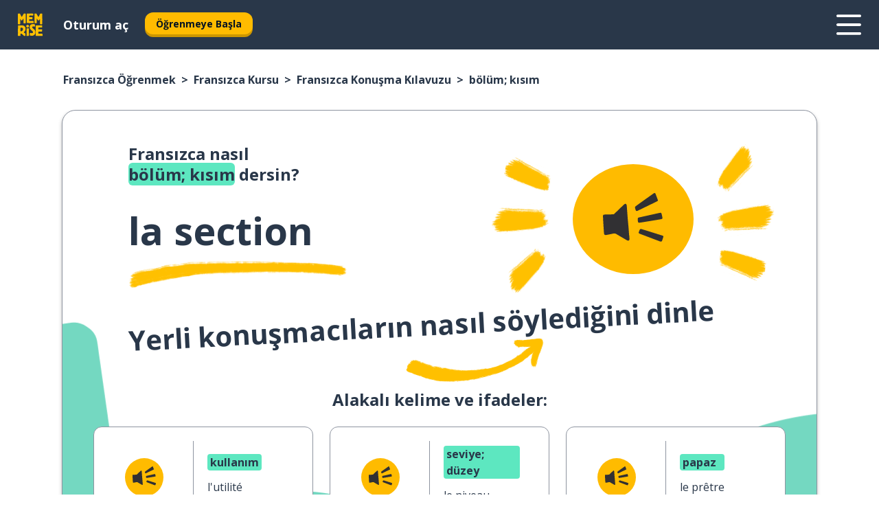

--- FILE ---
content_type: text/html; charset=utf-8
request_url: https://www.memrise.com/tr/fransizca-ogrenmek/fransizca-kursu/konusma-kilavuzu/65555553059074/fransizca-boeluem-kisim-nasil-soylenir
body_size: 121534
content:
<!DOCTYPE html><html lang="tr" data-testid="mainHtml" dir="ltr"><head><meta charSet="utf-8" data-next-head=""/><meta name="viewport" content="width=device-width" data-next-head=""/><link rel="canonical" href="https://www.memrise.com/tr/fransizca-ogrenmek/fransizca-kursu/konusma-kilavuzu/65555553059074/fransizca-boeluem-kisim-nasil-soylenir" data-next-head=""/><title data-next-head="">Fransızca bölüm; kısım söyleme şekli - Memrise.</title><meta name="description" content="Fransızca bölüm; kısım demeyi, gerçek hayatta nasıl söyleyeceğini ve diğer gerçek Fransızca ifadeleri öğrenmek için Memrise&#x27;ı nasıl kullanabileceğini öğren." data-next-head=""/><link rel="shortcut icon" href="/favicons/favicon-new-logo.ico"/><link rel="icon" type="image/png" href="/favicons/favicon-new-logo-32x32.png"/><link rel="apple-touch-icon" sizes="180x180" href="/favicons/apple-touch-new-logo-icon.png"/><link rel="icon" type="image/png" sizes="512x512" href="/favicons/android-chrome-512x512.png"/><link rel="icon" type="image/png" sizes="192x192" href="/favicons/android-chrome-192x192.png"/><link rel="icon" type="image/png" sizes="32x32" href="/favicons/favicon-new-logo-32x32.png"/><link rel="icon" type="image/png" sizes="16x16" href="/favicons/favicon-new-logo-16x16.png"/><link data-next-font="" rel="preconnect" href="/" crossorigin="anonymous"/><link rel="preload" href="/_next/static/css/bb316c81c50a5d4c.css" as="style"/><script>
                (function(w,d,s,l,i){w[l]=w[l]||[];w[l].push({'gtm.start':
                new Date().getTime(),event:'gtm.js'});var f=d.getElementsByTagName(s)[0],
                j=d.createElement(s),dl=l!='dataLayer'?'&l='+l:'';j.async=true;j.src=
                'https://www.googletagmanager.com/gtm.js?id='+i+dl;f.parentNode.insertBefore(j,f);
                })(window,document,'script','dataLayer','GTM-MN6K9Q4');
              </script><style>@import url(https://fonts.googleapis.com/css?family=Open+Sans:400,600,700&display=swap);
                       @import url(https://fonts.googleapis.com/css?family=Noto+Sans+JP:400,900&display=swap);
                       @import url(https://fonts.googleapis.com/css2?family=Satisfy&display=swap);</style><link rel="stylesheet" href="/_next/static/css/bb316c81c50a5d4c.css" data-n-g=""/><noscript data-n-css=""></noscript><script defer="" noModule="" src="/_next/static/chunks/polyfills-42372ed130431b0a.js"></script><script src="/_next/static/chunks/webpack-bd08e05df78f9708.js" defer=""></script><script src="/_next/static/chunks/framework-1ae7e0fe5de7da5e.js" defer=""></script><script src="/_next/static/chunks/main-9f68fa95cfde5b13.js" defer=""></script><script src="/_next/static/chunks/pages/_app-09145aa6536c4ce9.js" defer=""></script><script src="/_next/static/chunks/1780-55b19a1678f92139.js" defer=""></script><script src="/_next/static/chunks/4587-2d1760c0a445f3a3.js" defer=""></script><script src="/_next/static/chunks/2548-00abbcdc90c686bc.js" defer=""></script><script src="/_next/static/chunks/7811-6ce68f9d33c47f5a.js" defer=""></script><script src="/_next/static/chunks/7098-0f6e0dc6b23acfe5.js" defer=""></script><script src="/_next/static/chunks/5886-91262f456e5d71ad.js" defer=""></script><script src="/_next/static/chunks/286-09d5c5389b9ff13f.js" defer=""></script><script src="/_next/static/chunks/671-2f46e20b5f331a64.js" defer=""></script><script src="/_next/static/chunks/9877-15d354d6e5ea531b.js" defer=""></script><script src="/_next/static/chunks/7060-16f064b9a6205d1c.js" defer=""></script><script src="/_next/static/chunks/pages/localized/%5BsourceLanguageLocale%5D/%5BlearnSlug%5D/%5BcourseSlug%5D/phrasebook/%5BlearnableId%5D/%5BlearnableTitle%5D-817afed7d5e0ed6d.js" defer=""></script><script src="/_next/static/lSui3mOpdDYQQZ-HTGQv_/_buildManifest.js" defer=""></script><script src="/_next/static/lSui3mOpdDYQQZ-HTGQv_/_ssgManifest.js" defer=""></script><style data-styled="" data-styled-version="6.3.8">*{box-sizing:border-box;max-width:70ex;}/*!sc*/
body,button,canvas,div,footer,header,html,input,img,label,main,nav,picture,svg,source,table,video{max-width:none;}/*!sc*/
input{font:inherit;}/*!sc*/
button{font-family:inherit;color:#001122;}/*!sc*/
body{font-family:"Open Sans",Sans-Serif,sans-serif;margin:0;}/*!sc*/
body *:focus{outline:none;}/*!sc*/
body *:focus-visible{box-shadow:0 0 0 3px #009FBB;outline:none;}/*!sc*/
body.ReactModal__Body--open{overflow:hidden;}/*!sc*/
@font-face{font-family:'Boing';src:url('/_next/static/fonts/82b0ddc927b20c7fe29c681becdfc688.woff2') format('woff2'),url('/_next/static/fonts/73499f2fb5eb9691e8f8a1d92ec83f9b.woff') format('woff');font-display:swap;}/*!sc*/
@font-face{font-family:'SF Compact Display';src:url(/_next/static/fonts/142461908bfa6ee83c81c4ecef6d9fe0.ttf) format('truetype');font-weight:500;font-style:normal;font-display:swap;}/*!sc*/
data-styled.g1[id="sc-global-iEDSUG1"]{content:"sc-global-iEDSUG1,"}/*!sc*/
.eibXAM{-webkit-font-smoothing:antialiased;-moz-osx-font-smoothing:grayscale;}/*!sc*/
.eibXAM svg{height:1em;line-height:inherit;vertical-align:middle;width:1em;}/*!sc*/
.Yibfq{-webkit-font-smoothing:antialiased;-moz-osx-font-smoothing:grayscale;}/*!sc*/
.Yibfq svg{height:1em;line-height:inherit;vertical-align:middle;width:1em;}/*!sc*/
.Yibfq svg,.Yibfq svg *{fill:currentcolor;}/*!sc*/
data-styled.g2[id="sc-b7oact-0"]{content:"eibXAM,Yibfq,"}/*!sc*/
.iTPbvG{position:fixed;z-index:900;top:0;}/*!sc*/
.iTPbvG .reactModalOverlay{background:rgba(41,55,73,0.8);position:absolute;width:100vw;height:100vh;display:flex;align-items:center;justify-content:center;padding-bottom:5vh;padding:0;}/*!sc*/
.iTPbvG .reactModalContent:focus{box-shadow:none;}/*!sc*/
.iTPbvG .reactModalContent{margin:0 0.5rem;position:relative;background:#FFFFFF;max-width:35rem;width:100%;height:fit-content;max-height:90vh;border-radius:1rem;overflow:auto;scrollbar-width:thin;width:100vw;height:100vh;max-width:100vw;max-height:100vh;margin:0;border-radius:0;}/*!sc*/
.iTPbvG .reactModalContent::-webkit-scrollbar{width:0.25rem;height:0.25rem;}/*!sc*/
.iTPbvG .reactModalContent::-webkit-scrollbar-track-piece{margin:0.75rem;}/*!sc*/
.iTPbvG .reactModalContent::-webkit-scrollbar-thumb{border-radius:9999rem;background:#BCC2CF;}/*!sc*/
data-styled.g6[id="sc-zupeq8-3"]{content:"iTPbvG,"}/*!sc*/
.gXstYC{background:none;border:none;color:inherit;cursor:pointer;font:inherit;margin:0;max-width:none;outline:none;padding:0;text-decoration:none;height:fit-content;display:inline-block;flex-shrink:0;color:#001122;text-align:center;padding-left:1rem;padding-right:1rem;border-radius:0.75rem;font-family:'Open Sans',sans-serif;font-style:normal;font-weight:700;font-size:0.875rem;line-height:1.5;padding-top:4.5px;padding-bottom:4.5px;background:#FFFFFF;border:1px solid #A8AEBA;width:fit-content;}/*!sc*/
.gXstYC:focus-visible,.gXstYC:hover{color:#A8AEBA;}/*!sc*/
.gXstYC:active{color:#46566B;border-color:#46566B;}/*!sc*/
.gXstYC:disabled{background:#E7EAEF;border-color:#E7EAEF;box-shadow:none;color:#8E94A0;cursor:default;}/*!sc*/
.gXstYC:disabled:hover{background:#E7EAEF;box-shadow:none;}/*!sc*/
.eTPdDN{background:none;border:none;color:inherit;cursor:pointer;font:inherit;margin:0;max-width:none;outline:none;padding:0;text-decoration:none;height:fit-content;display:inline-block;flex-shrink:0;color:#001122;text-align:center;padding-left:1rem;padding-right:1rem;border-radius:0.75rem;font-family:'Open Sans',sans-serif;font-style:normal;font-weight:700;font-size:0.875rem;line-height:1.5;padding-top:5.5px;padding-bottom:5.5px;background:#FFBB00;box-shadow:0 0.25rem 0 0 #CC9600;width:fit-content;}/*!sc*/
.eTPdDN:focus-visible,.eTPdDN:hover{background:#FFD666;}/*!sc*/
.eTPdDN:active{background:#CC9600;box-shadow:none;}/*!sc*/
@media (max-width:calc(35rem - 1px)){.eTPdDN{width:100%;min-width:unset;}}/*!sc*/
.eTPdDN:disabled{background:#E7EAEF;border-color:#E7EAEF;box-shadow:none;color:#8E94A0;cursor:default;}/*!sc*/
.eTPdDN:disabled:hover{background:#E7EAEF;box-shadow:none;}/*!sc*/
.cPeIpu{background:none;border:none;color:inherit;cursor:pointer;font:inherit;margin:0;max-width:none;outline:none;padding:0;text-decoration:none;height:fit-content;display:inline-block;flex-shrink:0;color:#001122;text-align:center;padding-left:1.5rem;padding-right:1.5rem;border-radius:1rem;font-family:'Open Sans',sans-serif;font-style:normal;font-weight:700;font-size:1.125rem;line-height:1.5;padding-top:10.5px;padding-bottom:10.5px;background:#FFBB00;box-shadow:0 0.25rem 0 0 #CC9600;width:fit-content;}/*!sc*/
.cPeIpu:focus-visible,.cPeIpu:hover{background:#FFD666;}/*!sc*/
.cPeIpu:active{background:#CC9600;box-shadow:none;}/*!sc*/
@media (max-width:calc(35rem - 1px)){.cPeIpu{width:100%;min-width:unset;}}/*!sc*/
.cPeIpu:disabled{background:#E7EAEF;border-color:#E7EAEF;box-shadow:none;color:#8E94A0;cursor:default;}/*!sc*/
.cPeIpu:disabled:hover{background:#E7EAEF;box-shadow:none;}/*!sc*/
.bmeLeZ{background:none;border:none;color:inherit;cursor:pointer;font:inherit;margin:0;max-width:none;outline:none;padding:0;text-decoration:none;height:fit-content;display:inline-block;flex-shrink:0;color:#001122;text-align:center;padding-left:1.5rem;padding-right:1.5rem;border-radius:1rem;font-family:'Open Sans',sans-serif;font-style:normal;font-weight:700;font-size:1.125rem;line-height:1.5;padding-top:10.5px;padding-bottom:10.5px;background:#FFBB00;box-shadow:0 0.25rem 0 0 #CC9600;width:fit-content;}/*!sc*/
.bmeLeZ:focus-visible,.bmeLeZ:hover{background:#FFD666;}/*!sc*/
.bmeLeZ:active{background:#CC9600;box-shadow:none;}/*!sc*/
.bmeLeZ:disabled{background:#E7EAEF;border-color:#E7EAEF;box-shadow:none;color:#8E94A0;cursor:default;}/*!sc*/
.bmeLeZ:disabled:hover{background:#E7EAEF;box-shadow:none;}/*!sc*/
data-styled.g11[id="sc-bpbwls-0"]{content:"gXstYC,eTPdDN,cPeIpu,bmeLeZ,"}/*!sc*/
.dxUnii{display:block;width:4rem;aspect-ratio:100/91;}/*!sc*/
.dxUnii svg{width:100%;height:100%;}/*!sc*/
data-styled.g12[id="sc-1n7mr0z-0"]{content:"dxUnii,"}/*!sc*/
.kdtBmU{display:flex;margin:calc(100% / 8);background-color:#939094;border-radius:100%;}/*!sc*/
data-styled.g22[id="sc-195syxk-0"]{content:"kdtBmU,"}/*!sc*/
.jbBFti{height:100%;width:100%;}/*!sc*/
data-styled.g23[id="sc-195syxk-1"]{content:"jbBFti,"}/*!sc*/
.eeohFm{position:sticky;top:0;z-index:600;}/*!sc*/
data-styled.g31[id="sc-9u2oxj-0"]{content:"eeohFm,"}/*!sc*/
.yVhvY{display:none;height:2.5rem;background-color:#FFC933;color:#FFFFFF;}/*!sc*/
@media (min-width:90rem){.yVhvY{display:flex;align-items:center;justify-content:flex-end;gap:3rem;padding:0 1.25rem;}}/*!sc*/
data-styled.g32[id="sc-9u2oxj-1"]{content:"yVhvY,"}/*!sc*/
.iEeRSt{display:flex;gap:1rem;justify-content:space-between;align-items:center;height:4.5rem;padding:0 1.25rem;background-color:#293749;color:#FFFFFF;}/*!sc*/
@media (min-width:45rem){.iEeRSt{gap:2rem;}}/*!sc*/
@media (min-width:90rem){.iEeRSt{height:5rem;}}/*!sc*/
data-styled.g33[id="sc-9u2oxj-2"]{content:"iEeRSt,"}/*!sc*/
.lilcpx{flex-grow:1;display:flex;align-items:center;gap:2rem;}/*!sc*/
@media (min-width:90rem){.lilcpx{flex-grow:0;justify-content:flex-end;}}/*!sc*/
data-styled.g34[id="sc-9u2oxj-3"]{content:"lilcpx,"}/*!sc*/
.bCKubf{display:none;gap:2rem;margin:0;padding:0;font-family:'Open Sans',sans-serif;font-style:normal;font-weight:700;font-size:1.25rem;line-height:1.5;}/*!sc*/
@media (min-width:90rem){.bCKubf{display:flex;}}/*!sc*/
data-styled.g35[id="sc-9u2oxj-4"]{content:"bCKubf,"}/*!sc*/
.dLokoq{list-style-type:none;}/*!sc*/
data-styled.g36[id="sc-9u2oxj-5"]{content:"dLokoq,"}/*!sc*/
.jbgKid{display:inline-block;color:inherit;text-decoration:none;transition:transform 0.5s ease;}/*!sc*/
.jbgKid:hover{transform:translateY(-0.125rem);}/*!sc*/
data-styled.g37[id="sc-9u2oxj-6"]{content:"jbgKid,"}/*!sc*/
.fdIjak{transform:translateY(-0.125rem);}/*!sc*/
@media (min-width:90rem){.fdIjak{display:none;}}/*!sc*/
data-styled.g38[id="sc-9u2oxj-7"]{content:"fdIjak,"}/*!sc*/
.bVdISj{display:none;transform:translateY(-0.125rem);}/*!sc*/
@media (min-width:90rem){.bVdISj{display:flex;}}/*!sc*/
data-styled.g39[id="sc-9u2oxj-8"]{content:"bVdISj,"}/*!sc*/
.dOOdsr{height:3rem;margin-left:auto;}/*!sc*/
@media (min-width:90rem){.dOOdsr{display:none;}}/*!sc*/
data-styled.g40[id="sc-9u2oxj-9"]{content:"dOOdsr,"}/*!sc*/
.llMpaE{color:#FFFFFF;background:none;padding:0;border:none;cursor:pointer;height:3rem;width:3rem;}/*!sc*/
data-styled.g41[id="sc-9u2oxj-10"]{content:"llMpaE,"}/*!sc*/
.jzIVbf svg{height:100%;width:100%;padding:0 calc(100% / 8);}/*!sc*/
data-styled.g42[id="sc-9u2oxj-11"]{content:"jzIVbf,"}/*!sc*/
.jNLUlX{display:none;padding:0.5rem 1.5rem;color:#FFFFFF;font-family:'Open Sans',sans-serif;font-style:normal;font-weight:700;font-size:1.125rem;line-height:1.5;}/*!sc*/
@media (min-width:45rem){.jNLUlX{display:block;}}/*!sc*/
@media (min-width:90rem){.jNLUlX{display:none;}}/*!sc*/
data-styled.g43[id="sc-9u2oxj-12"]{content:"jNLUlX,"}/*!sc*/
.oiaAH{right:4rem;top:0.75rem;}/*!sc*/
@media (min-width:90rem){.oiaAH{right:unset;left:8rem;top:3.5rem;}}/*!sc*/
data-styled.g44[id="sc-9u2oxj-13"]{content:"oiaAH,"}/*!sc*/
.bZrOgw .reactModalOverlay{justify-content:flex-end;}/*!sc*/
.bZrOgw .reactModalContent{max-width:35rem;background-color:#FFC933;}/*!sc*/
data-styled.g45[id="sc-19kcgpx-0"]{content:"bZrOgw,"}/*!sc*/
.dMbcZR{border:none;border-radius:1rem;background:#FFFFFF;box-shadow:0 0 0.25rem 0.125rem #D9DEE8;position:absolute;z-index:900;overflow:hidden;left:50%;transform:translateX(-50%);}/*!sc*/
@media (max-width:64rem){.dMbcZR{max-width:238px;}}/*!sc*/
data-styled.g56[id="sc-hboymh-0"]{content:"dMbcZR,"}/*!sc*/
.dvzpbp{overflow:hidden;max-height:75vh;overflow-y:auto;scrollbar-width:thin;}/*!sc*/
.dvzpbp::-webkit-scrollbar{width:0.25rem;height:0.25rem;}/*!sc*/
.dvzpbp::-webkit-scrollbar-track-piece{margin:0.75rem;}/*!sc*/
.dvzpbp::-webkit-scrollbar-thumb{border-radius:9999rem;background:#BCC2CF;}/*!sc*/
data-styled.g57[id="sc-hboymh-1"]{content:"dvzpbp,"}/*!sc*/
.eFGcHk{position:relative;}/*!sc*/
data-styled.g59[id="sc-hboymh-3"]{content:"eFGcHk,"}/*!sc*/
.ixqNxX .sc-hboymh-0{box-shadow:0 3px 3px hsla(0,0%,0%,0.14);background-color:#FFC933;border-radius:1.25rem;padding:2rem 1.5rem;margin-top:calc((5rem - 1.875rem) / 2);}/*!sc*/
data-styled.g60[id="sc-1oa7fe-0"]{content:"ixqNxX,"}/*!sc*/
.inYVMA{background:none;color:inherit;padding:0;border:none;cursor:pointer;transition:transform 0.5s ease;font-family:'Open Sans',sans-serif;font-style:normal;font-weight:700;font-size:1.25rem;line-height:1.5;}/*!sc*/
.inYVMA:hover{transform:translateY(-0.125rem);}/*!sc*/
data-styled.g62[id="sc-1oa7fe-2"]{content:"inYVMA,"}/*!sc*/
.dRKryC{display:flex;gap:1.5rem;}/*!sc*/
data-styled.g64[id="sc-1oa7fe-4"]{content:"dRKryC,"}/*!sc*/
.iVXicS{list-style-type:none;padding:0;}/*!sc*/
.iVXicS:first-of-type:last-of-type li:first-of-type:last-of-type{border-bottom:none;padding:0;min-height:3rem;width:unset;white-space:nowrap;}/*!sc*/
data-styled.g65[id="sc-1oa7fe-5"]{content:"iVXicS,"}/*!sc*/
.hWyDOX{list-style-type:none;min-height:4rem;padding:0.5rem 0;width:14.75rem;max-width:14.75rem;border-bottom:1px solid #46566B;}/*!sc*/
data-styled.g66[id="sc-1oa7fe-6"]{content:"hWyDOX,"}/*!sc*/
.gonibS{display:flex;align-items:center;gap:0.25rem;min-height:3rem;}/*!sc*/
data-styled.g67[id="sc-1oa7fe-7"]{content:"gonibS,"}/*!sc*/
.zQSXL{flex-shrink:0;display:flex;height:2.5rem;width:2.5rem;font-size:2.5rem;}/*!sc*/
data-styled.g68[id="sc-1oa7fe-8"]{content:"zQSXL,"}/*!sc*/
.hLjwcr{display:inline-block;color:#000000;font-family:'Open Sans',sans-serif;font-style:normal;font-weight:500;font-size:1rem;line-height:1.5;text-decoration:none;transition:transform 0.5s ease;}/*!sc*/
.hLjwcr:hover{transform:translateY(-0.125rem);}/*!sc*/
data-styled.g69[id="sc-1oa7fe-9"]{content:"hLjwcr,"}/*!sc*/
.hYoVCJ{display:none;}/*!sc*/
data-styled.g70[id="sc-1oa7fe-10"]{content:"hYoVCJ,"}/*!sc*/
.fNExfa{flex:1;}/*!sc*/
data-styled.g71[id="sc-tbb2mp-0"]{content:"fNExfa,"}/*!sc*/
.lkokji{min-height:100vh;display:flex;flex-direction:column;background-color:#FFFFFF;}/*!sc*/
data-styled.g72[id="sc-tbb2mp-1"]{content:"lkokji,"}/*!sc*/
.fMFejP{display:inline-flex;flex-direction:column;align-items:center;}/*!sc*/
data-styled.g73[id="sc-u2pznz-0"]{content:"fMFejP,"}/*!sc*/
.gvWdZq{margin-bottom:0.5rem;}/*!sc*/
data-styled.g74[id="sc-u2pznz-1"]{content:"gvWdZq,"}/*!sc*/
.KIGWD{display:inline-block;color:unset;text-decoration:none;font-family:'Open Sans',sans-serif;font-style:normal;font-weight:700;font-size:0.875rem;line-height:1.5;}/*!sc*/
.KIGWD:hover{text-decoration:underline;}/*!sc*/
data-styled.g76[id="sc-u2pznz-3"]{content:"KIGWD,"}/*!sc*/
.iSPzAF{display:flex;flex-wrap:wrap;justify-content:center;gap:1rem;}/*!sc*/
@media (min-width:40rem){.iSPzAF{display:grid;grid-auto-columns:minmax(0,1fr);grid-auto-flow:column;}.iSPzAF >*:first-child{margin-left:auto;}.iSPzAF >*:last-child{margin-right:auto;}}/*!sc*/
data-styled.g77[id="sc-u2pznz-4"]{content:"iSPzAF,"}/*!sc*/
.dOxpcr{height:100%;aspect-ratio:151/40;background-image:url();background-position-x:left;background-position-y:top;background-repeat:no-repeat;background-size:contain;text-indent:100%;white-space:nowrap;overflow:hidden;}/*!sc*/
data-styled.g78[id="sc-1dvjq6u-0"]{content:"dOxpcr,"}/*!sc*/
.gApplx{width:fit-content;height:3.5rem;display:block;overflow:hidden;}/*!sc*/
data-styled.g79[id="sc-1dvjq6u-1"]{content:"gApplx,"}/*!sc*/
.komClC{height:100%;aspect-ratio:300/89;background-image:url();background-position-x:left;background-position-y:top;background-repeat:no-repeat;background-size:contain;text-indent:100%;white-space:nowrap;overflow:hidden;}/*!sc*/
data-styled.g80[id="sc-huerz9-0"]{content:"komClC,"}/*!sc*/
.chCyCb{width:fit-content;height:3.5rem;display:block;overflow:hidden;}/*!sc*/
data-styled.g81[id="sc-huerz9-1"]{content:"chCyCb,"}/*!sc*/
.hIwiWL{margin-left:auto;margin-right:auto;padding:1.25rem 1.5rem;}/*!sc*/
@media (max-width: 30rem){.hIwiWL{padding:2.5rem 1.5rem;}}/*!sc*/
data-styled.g82[id="sc-16z8h1d-0"]{content:"hIwiWL,"}/*!sc*/
.doZQcH{margin:0 0.75rem 1.25rem;border-radius:0.75rem;text-decoration:none;}/*!sc*/
.doZQcH:hover{background:#F6F6F6;}/*!sc*/
@media (min-width:40rem){.doZQcH{margin:0 0.75rem 2rem;}}/*!sc*/
data-styled.g92[id="sc-wd9cs0-0"]{content:"doZQcH,"}/*!sc*/
.gSgVJV{position:relative;width:300px;height:6rem;border:1px solid #8E94A0;box-sizing:border-box;box-shadow:0 0.25rem 0 #CCD2DE;border-radius:0.75rem;color:#293749;background-image:url(/_next/static/images/dcf164ad18c5da121a539a1ae399290f.png);background-repeat:no-repeat;background-position:bottom center;padding:1rem 0.75rem 1rem 1.5rem;font-weight:700;}/*!sc*/
.gSgVJV:active{box-shadow:none;}/*!sc*/
.gSgVJV img{width:1.125rem;height:1.125rem;}/*!sc*/
data-styled.g93[id="sc-wd9cs0-1"]{content:"gSgVJV,"}/*!sc*/
.ejTThr{display:flex;align-items:center;margin-bottom:0.25rem;padding-bottom:1rem;border-bottom:1px solid #293749;}/*!sc*/
data-styled.g94[id="sc-wd9cs0-2"]{content:"ejTThr,"}/*!sc*/
.gTDHjb{margin:0 0 0 0.25rem;white-space:nowrap;overflow:hidden;text-overflow:ellipsis;position:relative;font-family:'Open Sans',sans-serif;font-style:normal;font-weight:700;font-size:1rem;line-height:1.5;padding-left:1.5rem;}/*!sc*/
@media (min-width:40rem){.gTDHjb{font-family:'Open Sans',sans-serif;font-style:normal;font-weight:700;font-size:1.25rem;line-height:1.5;}}/*!sc*/
.gTDHjb:before{display:inline-block;content:'';background:url(https://static.memrise.com/uploads/scenario-icons/Miscellaneous-7b12d485-ecc8-40ca-bdcc-67653458efb6.png) left center no-repeat;background-size:contain;position:absolute;width:18px;height:100%;left:0;}/*!sc*/
@media (min-width:40rem){.gTDHjb:before{width:1.25rem;}}/*!sc*/
data-styled.g95[id="sc-wd9cs0-3"]{content:"gTDHjb,"}/*!sc*/
.eDAmPQ{display:flex;justify-content:space-between;font-family:'Open Sans',sans-serif;font-style:normal;font-weight:500;font-size:0.75rem;line-height:1.5;}/*!sc*/
@media (min-width:40rem){.eDAmPQ{font-family:'Open Sans',sans-serif;font-style:normal;font-weight:700;font-size:0.875rem;line-height:1.5;}}/*!sc*/
data-styled.g96[id="sc-wd9cs0-4"]{content:"eDAmPQ,"}/*!sc*/
.kJdkFz{margin-bottom:3rem;}/*!sc*/
@media (min-width:40rem){.kJdkFz{margin-bottom:8rem;}}/*!sc*/
data-styled.g97[id="sc-4k62pk-0"]{content:"kJdkFz,"}/*!sc*/
.Wpgyn{width:100%;display:flex;justify-content:center;flex-wrap:wrap;}/*!sc*/
data-styled.g98[id="sc-4k62pk-1"]{content:"Wpgyn,"}/*!sc*/
.gVRBTD{margin-bottom:1.25rem;text-align:center;font-family:'Open Sans',sans-serif;font-style:normal;font-weight:700;font-size:1.5rem;line-height:1.25;}/*!sc*/
@media (min-width:40rem){.gVRBTD{margin-bottom:2rem;font-family:'Open Sans',sans-serif;font-style:normal;font-weight:700;font-size:1.5rem;line-height:1.25;}}/*!sc*/
data-styled.g99[id="sc-4k62pk-2"]{content:"gVRBTD,"}/*!sc*/
.jkNOEw{box-sizing:content-box;margin-left:auto;margin-right:auto;max-width:80rem;padding:0 0;display:flex;flex-direction:column;align-items:center;}/*!sc*/
data-styled.g105[id="sc-11woejv-0"]{content:"jkNOEw,"}/*!sc*/
.esYjaZ{outline:none;text-decoration:none;transition:all 0.5s ease;}/*!sc*/
.esYjaZ:hover{color:#FFBB00;}/*!sc*/
data-styled.g211[id="sc-1dmnw0n-0"]{content:"esYjaZ,"}/*!sc*/
.bJePxX{margin:unset;padding:unset;list-style:none;max-width:unset;}/*!sc*/
data-styled.g212[id="sc-1dmnw0n-1"]{content:"bJePxX,"}/*!sc*/
.ejAquI{max-width:unset;}/*!sc*/
data-styled.g213[id="sc-1dmnw0n-2"]{content:"ejAquI,"}/*!sc*/
.bkiahp{padding:4rem 1.5rem;background-color:#293749;color:#FFFFFF;}/*!sc*/
data-styled.g214[id="sc-1dmnw0n-3"]{content:"bkiahp,"}/*!sc*/
.dZhEqk{margin-top:2rem;display:grid;grid-template-columns:repeat(1fr);}/*!sc*/
@media (min-width:768px){.dZhEqk{max-width:870px;margin-top:4rem;margin-left:auto;margin-right:auto;grid-column-gap:0.75rem;grid-template-columns:repeat(4,1fr);}}/*!sc*/
data-styled.g215[id="sc-1dmnw0n-4"]{content:"dZhEqk,"}/*!sc*/
.ktwuIg{min-height:1.75rem;display:flex;align-items:center;color:inherit;font-family:'Open Sans',sans-serif;font-style:normal;font-weight:500;font-size:1rem;line-height:1.5;}/*!sc*/
data-styled.g216[id="sc-1dmnw0n-5"]{content:"ktwuIg,"}/*!sc*/
@media (max-width:calc(768px - 1px)){.kLAreK{padding-top:0.5rem;padding-bottom:0.5rem;border-bottom:1px solid #CCD2DE;}}/*!sc*/
data-styled.g218[id="sc-1dmnw0n-7"]{content:"kLAreK,"}/*!sc*/
.dlHLef{margin-left:auto;margin-right:auto;}/*!sc*/
data-styled.g220[id="sc-1dmnw0n-9"]{content:"dlHLef,"}/*!sc*/
.euyaYm{width:fit-content;margin-top:2rem;margin-left:auto;margin-right:auto;}/*!sc*/
data-styled.g221[id="sc-1dmnw0n-10"]{content:"euyaYm,"}/*!sc*/
.evJgNk{margin-top:3rem;display:flex;flex-direction:row;align-items:center;justify-content:center;gap:1.25rem;}/*!sc*/
data-styled.g222[id="sc-1dmnw0n-11"]{content:"evJgNk,"}/*!sc*/
.beccEH{font-family:'Open Sans',sans-serif;font-style:normal;font-weight:700;font-size:0.875rem;line-height:1.5;color:#939094;}/*!sc*/
data-styled.g223[id="sc-1dmnw0n-12"]{content:"beccEH,"}/*!sc*/
.jgscxc{margin-top:2.5rem;display:flex;flex-direction:row;align-items:center;justify-content:center;gap:1.25rem;}/*!sc*/
data-styled.g224[id="sc-1dmnw0n-13"]{content:"jgscxc,"}/*!sc*/
.emCsNb{width:2rem;height:2rem;display:flex;align-items:center;justify-content:center;border:1px solid #FFFFFF;border-radius:9999rem;color:inherit;font-family:'Open Sans',sans-serif;font-style:normal;font-weight:700;font-size:0.875rem;line-height:1.5;}/*!sc*/
.emCsNb:hover{border-color:#FFBB00;}/*!sc*/
.emCsNb svg{width:0.5rem;}/*!sc*/
.ioFoeN{width:2rem;height:2rem;display:flex;align-items:center;justify-content:center;border:1px solid #FFFFFF;border-radius:9999rem;color:inherit;font-family:'Open Sans',sans-serif;font-style:normal;font-weight:700;font-size:0.875rem;line-height:1.5;}/*!sc*/
.ioFoeN:hover{border-color:#FFBB00;}/*!sc*/
.ioFoeN svg{width:1rem;}/*!sc*/
data-styled.g225[id="sc-1h6n5nk-0"]{content:"emCsNb,ioFoeN,"}/*!sc*/
.hYqfhi{width:3rem;height:3rem;}/*!sc*/
.hYqfhi svg{padding:0 calc(100% / 8);}/*!sc*/
@media (min-width:90rem){.hYqfhi{width:5rem;height:5rem;}}/*!sc*/
data-styled.g226[id="sc-zbwtg0-0"]{content:"hYqfhi,"}/*!sc*/
@media (min-width:60rem){.juvTKQ{display:none;}}/*!sc*/
@media (max-width:calc(60rem - 1px)){.dNaYJq{display:none;}}/*!sc*/
data-styled.g271[id="sc-1nsk6lj-0"]{content:"juvTKQ,dNaYJq,"}/*!sc*/
.hikPUN{padding-right:0.5rem;display:inline;}/*!sc*/
.hikPUN::after{content:'>';padding-left:0.5rem;}/*!sc*/
.hikPUN:last-child{padding-right:0;pointer-events:none;}/*!sc*/
.hikPUN:last-child::after{content:none;}/*!sc*/
data-styled.g272[id="sc-7w4w67-0"]{content:"hikPUN,"}/*!sc*/
.SoGIJ{color:inherit;text-decoration:none;}/*!sc*/
data-styled.g273[id="sc-7w4w67-1"]{content:"SoGIJ,"}/*!sc*/
.iTzvnW{width:100%;max-width:unset;padding:0;padding-left:1.5rem;padding-right:1.5rem;margin:0;margin-top:1rem;margin-bottom:1rem;color:#293749;font-family:'Open Sans',sans-serif;font-style:normal;font-weight:700;font-size:0.875rem;line-height:1.5;list-style:none;white-space:nowrap;overflow-x:scroll;scrollbar-width:none;}/*!sc*/
.iTzvnW::-webkit-scrollbar{display:none;}/*!sc*/
@media (min-width:40rem){.iTzvnW{padding-left:3rem;padding-right:3rem;margin-top:2rem;margin-bottom:2rem;font-family:'Open Sans',sans-serif;font-style:normal;font-weight:700;font-size:1rem;line-height:1.5;white-space:unset;overflow-x:unset;}}/*!sc*/
@media (min-width:1200px){.iTzvnW{max-width:1152px;margin-left:auto;margin-right:auto;padding-left:1.5rem;padding-right:1.5rem;}}/*!sc*/
data-styled.g274[id="sc-718cxb-0"]{content:"iTzvnW,"}/*!sc*/
.jTbuL{position:relative;margin:0;margin-right:0.75rem;min-height:10rem;min-width:5rem;}/*!sc*/
@media (min-width:40rem){.jTbuL{margin-right:1.5rem;}}/*!sc*/
data-styled.g275[id="sc-1wvoh04-0"]{content:"jTbuL,"}/*!sc*/
.ffgSzK{align-items:center;display:flex;flex:1;flex-direction:row;}/*!sc*/
@media (max-width:calc(80rem - 1px)){.ffgSzK:nth-child(even):not(:last-child){flex-direction:row-reverse;justify-content:space-between;}.ffgSzK:nth-child(even):not(:last-child) .sc-1wvoh04-0{margin-left:0.75rem;margin-right:0;}@media (min-width:40rem){.ffgSzK:nth-child(even):not(:last-child) .sc-1wvoh04-0{margin-left:1.5rem;}}}/*!sc*/
data-styled.g276[id="sc-1wvoh04-1"]{content:"ffgSzK,"}/*!sc*/
.GlAmb{font-weight:700;}/*!sc*/
data-styled.g277[id="sc-1wvoh04-2"]{content:"GlAmb,"}/*!sc*/
.kjLGTU{font-family:'Open Sans',sans-serif;font-style:normal;font-weight:700;font-size:1.25rem;line-height:1.5;}/*!sc*/
@media (min-width:40rem){.kjLGTU{margin-bottom:0.5rem;font-family:'Open Sans',sans-serif;font-style:normal;font-weight:700;font-size:1.5rem;line-height:1.25;}}/*!sc*/
data-styled.g278[id="sc-1wvoh04-3"]{content:"kjLGTU,"}/*!sc*/
.hitQHg{font-family:'Open Sans',sans-serif;font-style:normal;font-weight:500;font-size:1rem;line-height:1.5;}/*!sc*/
@media (min-width:40rem){.hitQHg{padding-right:initial;}}/*!sc*/
data-styled.g279[id="sc-1wvoh04-4"]{content:"hitQHg,"}/*!sc*/
.buvHNa{object-fit:contain;}/*!sc*/
data-styled.g280[id="sc-1wvoh04-5"]{content:"buvHNa,"}/*!sc*/
.cMGOoy{flex-direction:column;align-items:center;}/*!sc*/
data-styled.g281[id="sc-9e0a4e-0"]{content:"cMGOoy,"}/*!sc*/
.fQVemK{margin-bottom:1.25rem;color:#293749;font-family:'Open Sans',sans-serif;font-style:normal;font-weight:700;font-size:1.5rem;line-height:1.25;}/*!sc*/
@media (min-width:45rem){.fQVemK{font-family:'Open Sans',sans-serif;font-style:normal;font-weight:700;font-size:1.5rem;line-height:1.25;}}/*!sc*/
data-styled.g282[id="sc-9e0a4e-1"]{content:"fQVemK,"}/*!sc*/
.dGTerz{position:relative;display:flex;flex-wrap:wrap;}/*!sc*/
data-styled.g283[id="sc-9e0a4e-2"]{content:"dGTerz,"}/*!sc*/
.dfQFiM{text-align:center;width:50%;padding-right:2.5rem;min-height:250px;z-index:100;}/*!sc*/
data-styled.g284[id="sc-9e0a4e-3"]{content:"dfQFiM,"}/*!sc*/
.iYOqca{padding-right:0;padding-left:2.5rem;}/*!sc*/
data-styled.g285[id="sc-9e0a4e-4"]{content:"iYOqca,"}/*!sc*/
.jNyVug{text-align:center;margin:0 auto;}/*!sc*/
data-styled.g286[id="sc-9e0a4e-5"]{content:"jNyVug,"}/*!sc*/
.isxMzX{color:#293749;font-family:'Open Sans',sans-serif;font-style:normal;font-weight:700;font-size:1rem;line-height:1.5;}/*!sc*/
@media (min-width:45rem){.isxMzX{font-family:'Open Sans',sans-serif;font-style:normal;font-weight:700;font-size:1.25rem;line-height:1.5;}}/*!sc*/
data-styled.g287[id="sc-9e0a4e-6"]{content:"isxMzX,"}/*!sc*/
.jiLGtS{font-family:'Open Sans',sans-serif;font-style:normal;font-weight:700;font-size:0.75rem;line-height:1.5;}/*!sc*/
@media (min-width:45rem){.jiLGtS{font-family:'Open Sans',sans-serif;font-style:normal;font-weight:700;font-size:0.875rem;line-height:1.5;}}/*!sc*/
data-styled.g288[id="sc-9e0a4e-7"]{content:"jiLGtS,"}/*!sc*/
.cyYSvi{width:100%;max-width:10rem;margin:0 auto;color:#00A778;}/*!sc*/
data-styled.g289[id="sc-9e0a4e-8"]{content:"cyYSvi,"}/*!sc*/
.ZoBY{width:100%;max-width:10rem;margin:0 auto;color:#E46962;}/*!sc*/
data-styled.g290[id="sc-9e0a4e-9"]{content:"ZoBY,"}/*!sc*/
.IcUwT{color:#009FBB;}/*!sc*/
data-styled.g291[id="sc-9e0a4e-10"]{content:"IcUwT,"}/*!sc*/
.guHFsU{object-fit:contain;}/*!sc*/
data-styled.g292[id="sc-9e0a4e-11"]{content:"guHFsU,"}/*!sc*/
.cLUkXq{display:none;}/*!sc*/
@media (min-width:40rem){.cLUkXq{display:block;width:fit-content;margin-top:3rem;margin-left:auto;margin-right:auto;}}/*!sc*/
data-styled.g314[id="sc-u78ft2-0"]{content:"cLUkXq,"}/*!sc*/
.cORQGp{color:#293749;padding-left:1.5rem;padding-right:1.5rem;padding-bottom:2.5rem;}/*!sc*/
@media (min-width:40rem){.cORQGp{padding-bottom:5rem;}}/*!sc*/
data-styled.g315[id="sc-u78ft2-1"]{content:"cORQGp,"}/*!sc*/
.bDzWzX{width:100%;max-width:30rem;margin-left:auto;margin-right:auto;padding-top:1.5rem;padding-bottom:3rem;padding-left:1.5rem;padding-right:1.5rem;background-color:#FFFFFF;border-radius:0.75rem;box-shadow:0 1px 3px hsla(0, 0%, 0%, 0.14),0 1px 2px hsla(0, 0%, 0%, 0.24);}/*!sc*/
@media (min-width:40rem){.bDzWzX{max-width:unset;padding:unset;border-radius:unset;box-shadow:unset;}}/*!sc*/
data-styled.g316[id="sc-u78ft2-2"]{content:"bDzWzX,"}/*!sc*/
.kixUzA{margin-bottom:3rem;font-family:'Open Sans',sans-serif;font-style:normal;font-weight:700;font-size:1rem;line-height:1.5;}/*!sc*/
@media (min-width:40rem){.kixUzA{max-width:35rem;margin-bottom:3rem;font-family:'Open Sans',sans-serif;font-style:normal;font-weight:700;font-size:1rem;line-height:1.5;}}/*!sc*/
data-styled.g317[id="sc-u78ft2-3"]{content:"kixUzA,"}/*!sc*/
.dGIOSk >*{margin-bottom:3rem;}/*!sc*/
.dGIOSk >*:last-of-type{margin-bottom:unset;}/*!sc*/
@media (min-width:40rem){.dGIOSk{display:flex;flex-direction:column;align-items:center;justify-content:flex-start;flex-wrap:wrap;}.dGIOSk >*{width:25rem;}}/*!sc*/
@media (min-width:80rem){.dGIOSk{flex-direction:row;gap:3rem;}.dGIOSk >*,.dGIOSk >*:last-of-type{margin-bottom:unset;width:unset;}}/*!sc*/
data-styled.g318[id="sc-u78ft2-4"]{content:"dGIOSk,"}/*!sc*/
.czmrqV{margin:0;margin-bottom:0.75rem;font-family:'Open Sans',sans-serif;font-style:normal;font-weight:700;font-size:1.5rem;line-height:1.25;}/*!sc*/
@media (min-width:40rem){.czmrqV{max-width:35rem;margin-bottom:0.75rem;font-family:'Open Sans',sans-serif;font-style:normal;font-weight:700;font-size:2rem;line-height:1.25;}}/*!sc*/
data-styled.g319[id="sc-u78ft2-5"]{content:"czmrqV,"}/*!sc*/
.gLXMSv{display:flex;margin-top:3.5rem;}/*!sc*/
@media (min-width:40rem){.gLXMSv{display:none;}}/*!sc*/
data-styled.g321[id="sc-u78ft2-7"]{content:"gLXMSv,"}/*!sc*/
.gURXso{width:2rem;height:2rem;position:relative;z-index:200;}/*!sc*/
.gURXso path{fill:#313033;}/*!sc*/
data-styled.g774[id="sc-g2ehiq-0"]{content:"gURXso,"}/*!sc*/
.bUWRIv{width:3rem;height:3rem;border:none;background:none;border-radius:50%;cursor:pointer;position:relative;z-index:100;}/*!sc*/
data-styled.g777[id="sc-g2ehiq-3"]{content:"bUWRIv,"}/*!sc*/
.bfzoPl{display:flex;flex-direction:column;align-items:center;margin-top:2.75rem;}/*!sc*/
@media (min-width:60rem){.bfzoPl{margin-top:3.5rem;margin-bottom:3.5rem;}}/*!sc*/
data-styled.g784[id="sc-gijugt-0"]{content:"bfzoPl,"}/*!sc*/
.fdhDze{display:flex;width:20rem;height:140px;margin:0 0.75rem 0.75rem;background:#FFFFFF;border:1px solid #8E94A0;border-radius:0.75rem;overflow:hidden;}/*!sc*/
@media (min-width:60rem){.fdhDze{margin:0 0.75rem;}}/*!sc*/
data-styled.g785[id="sc-1fyyqtn-0"]{content:"fdhDze,"}/*!sc*/
.hJuIYb{position:relative;display:flex;justify-content:center;align-items:center;width:145px;height:145px;}/*!sc*/
.hJuIYb:after{position:absolute;content:'';right:0;border-right:1px solid #8E94A0;top:1.25rem;bottom:1.25rem;}/*!sc*/
data-styled.g787[id="sc-1fyyqtn-2"]{content:"hJuIYb,"}/*!sc*/
.duGTZl{display:flex;align-items:center;position:relative;}/*!sc*/
.duGTZl button{width:3.5rem;height:3.5rem;background:#FFBB00;}/*!sc*/
.duGTZl button svg{width:2.5rem;height:1.75rem;}/*!sc*/
data-styled.g788[id="sc-1fyyqtn-3"]{content:"duGTZl,"}/*!sc*/
.edoMpx{display:flex;flex-direction:column;justify-content:center;margin-left:1.25rem;cursor:pointer;padding-right:1.5rem;max-width:135px;}/*!sc*/
data-styled.g789[id="sc-1fyyqtn-4"]{content:"edoMpx,"}/*!sc*/
.kkWeCC{background:#5DE7C0;border-radius:0.25rem;padding:0 0.25rem;margin-bottom:0.75rem;color:#293749;overflow:hidden;text-overflow:ellipsis;text-align:start;display:-webkit-box;-webkit-line-clamp:3;-webkit-box-orient:vertical;font-family:'Open Sans',sans-serif;font-style:normal;font-weight:700;font-size:1rem;line-height:1.5;}/*!sc*/
@media (min-width:40rem){.kkWeCC{font-family:'Open Sans',sans-serif;font-style:normal;font-weight:700;font-size:1rem;line-height:1.5;}}/*!sc*/
data-styled.g790[id="sc-1fyyqtn-5"]{content:"kkWeCC,"}/*!sc*/
.eVuPFq{color:#293749;overflow:hidden;text-overflow:ellipsis;text-align:start;display:-webkit-box;-webkit-line-clamp:2;-webkit-box-orient:vertical;font-family:'Open Sans',sans-serif;font-style:normal;font-weight:500;font-size:1rem;line-height:1.5;}/*!sc*/
data-styled.g791[id="sc-1fyyqtn-6"]{content:"eVuPFq,"}/*!sc*/
.hyxdPN{color:#293749;margin:3.5rem auto 1.5rem;text-align:center;font-family:'Open Sans',sans-serif;font-style:normal;font-weight:700;font-size:1.5rem;line-height:1.25;}/*!sc*/
@media (min-width:60rem){.hyxdPN{margin-top:4.5rem;font-family:'Open Sans',sans-serif;font-style:normal;font-weight:700;font-size:1.5rem;line-height:1.25;}}/*!sc*/
data-styled.g792[id="sc-14ttee6-0"]{content:"hyxdPN,"}/*!sc*/
.ebGvsB{display:flex;justify-content:center;flex-wrap:wrap;}/*!sc*/
@media (min-width:60rem){.ebGvsB{flex-wrap:nowrap;}}/*!sc*/
data-styled.g793[id="sc-14ttee6-1"]{content:"ebGvsB,"}/*!sc*/
.cXPWUO{display:flex;flex-direction:column;align-items:center;padding:0 2.5rem;margin:3.5rem auto;}/*!sc*/
@media (min-width:60rem){.cXPWUO{display:none;}}/*!sc*/
data-styled.g794[id="sc-i1aifr-0"]{content:"cXPWUO,"}/*!sc*/
.dONgec{display:flex;align-items:center;margin-bottom:1.25rem;}/*!sc*/
data-styled.g795[id="sc-i1aifr-1"]{content:"dONgec,"}/*!sc*/
.gXulpA{cursor:pointer;width:auto;}/*!sc*/
data-styled.g796[id="sc-i1aifr-2"]{content:"gXulpA,"}/*!sc*/
.lhXGfZ{display:inline-block;width:3.5rem;}/*!sc*/
.lhXGfZ svg{height:100%;width:100%;}/*!sc*/
.lhXGfZ svg path{fill:#FFBB00;}/*!sc*/
data-styled.g797[id="sc-i1aifr-3"]{content:"lhXGfZ,"}/*!sc*/
.hfsYcs{margin-left:14px;color:#293749;font-family:'Open Sans',sans-serif;font-style:normal;font-weight:700;font-size:1.5rem;line-height:1.25;}/*!sc*/
data-styled.g798[id="sc-i1aifr-4"]{content:"hfsYcs,"}/*!sc*/
.bVBkLW{position:absolute;top:0;left:0;visibility:hidden;}/*!sc*/
data-styled.g799[id="sc-xpml52-0"]{content:"bVBkLW,"}/*!sc*/
.jxQZBd{font-weight:700;margin:0;position:relative;}/*!sc*/
data-styled.g801[id="sc-xpml52-2"]{content:"jxQZBd,"}/*!sc*/
.bWiUKu{width:100%;background:#FFFFFF;margin:1.25rem 0;margin-top:0;}/*!sc*/
@media (min-width:60rem){.bWiUKu{max-width:1100px;height:100%;border:1px solid #8E94A0;box-shadow:0 3px 6px hsla(0, 0%, 0%, 0.15),0 2px 4px hsla(0, 0%, 0%, 0.12);border-radius:1.25rem;margin-bottom:6rem;overflow:hidden;}}/*!sc*/
data-styled.g802[id="sc-48m05k-0"]{content:"bWiUKu,"}/*!sc*/
.hSWUrH{height:100%;background-repeat:no-repeat;background-position:bottom center;background-size:cover;border-radius:1.25rem;}/*!sc*/
@media (min-width:60rem){.hSWUrH{background-image:url(/_next/static/images/3f29a6a00b3026f792ee0fd81b9880e0.png);padding-bottom:2.5rem;margin-bottom:-2.5rem;}}/*!sc*/
data-styled.g803[id="sc-48m05k-1"]{content:"hSWUrH,"}/*!sc*/
.eEpRqO{padding:0 0 0 1.75rem;}/*!sc*/
@media (min-width:60rem){.eEpRqO{display:flex;justify-content:space-between;padding:3rem 135px 0 6rem;}}/*!sc*/
data-styled.g804[id="sc-48m05k-2"]{content:"eEpRqO,"}/*!sc*/
.gJEhhV{color:#293749;}/*!sc*/
@media (min-width:60rem){.gJEhhV{width:458px;}}/*!sc*/
data-styled.g805[id="sc-48m05k-3"]{content:"gJEhhV,"}/*!sc*/
.iIsLjR{margin:0 0 1.75rem;font-family:'Open Sans',sans-serif;font-style:normal;font-weight:700;font-size:1.25rem;line-height:1.5;}/*!sc*/
.iIsLjR span{background:#5DE7C0;border-radius:6px;}/*!sc*/
@media (min-width:60rem){.iIsLjR{font-family:'Open Sans',sans-serif;font-style:normal;font-weight:700;font-size:1.5rem;line-height:1.25;}}/*!sc*/
data-styled.g806[id="sc-48m05k-4"]{content:"iIsLjR,"}/*!sc*/
.hfRSDo{position:relative;height:3.5rem;width:16rem;}/*!sc*/
@media (min-width:60rem){.hfRSDo{width:20rem;}}/*!sc*/
.hfRSDo:after{content:' ';display:block;position:absolute;bottom:0;background:url(/_next/static/images/1f3779d7a06974c8644b312ad0d077e6.png) center bottom no-repeat;background-size:contain;height:100%;width:100%;}/*!sc*/
data-styled.g810[id="sc-48m05k-8"]{content:"hfRSDo,"}/*!sc*/
.fSMius{display:flex;}/*!sc*/
data-styled.g811[id="sc-48m05k-9"]{content:"fSMius,"}/*!sc*/
.lhcIrx{display:flex;align-items:center;position:relative;margin-right:1.5rem;}/*!sc*/
@media (min-width:60rem){.lhcIrx{margin-right:2.75rem;}}/*!sc*/
.lhcIrx button{width:6rem;height:6rem;background:#FFBB00;}/*!sc*/
@media (min-width:60rem){.lhcIrx button{width:11rem;height:10rem;}}/*!sc*/
.lhcIrx button svg{width:3.5rem;height:2.5rem;}/*!sc*/
@media (min-width:60rem){.lhcIrx button svg{width:6rem;height:4.5rem;}}/*!sc*/
data-styled.g812[id="sc-48m05k-10"]{content:"lhcIrx,"}/*!sc*/
.hLQyFE svg{height:100%;width:100%;}/*!sc*/
data-styled.g813[id="sc-48m05k-11"]{content:"hLQyFE,"}/*!sc*/
.gZIOur{display:none;}/*!sc*/
@media (min-width:60rem){.gZIOur{display:block;position:absolute;transform:rotate(-50deg);width:11rem;right:95%;}}/*!sc*/
data-styled.g814[id="sc-48m05k-12"]{content:"gZIOur,"}/*!sc*/
.cezyOf{display:none;}/*!sc*/
@media (min-width:60rem){.cezyOf{display:block;position:absolute;width:11rem;left:95%;transform:rotate(125deg);}}/*!sc*/
data-styled.g815[id="sc-48m05k-13"]{content:"cezyOf,"}/*!sc*/
.iuKjDr{display:none;}/*!sc*/
@media (min-width:60rem){.iuKjDr{display:block;position:relative;margin-bottom:3rem;padding-left:6rem;}}/*!sc*/
data-styled.g818[id="sc-48m05k-16"]{content:"iuKjDr,"}/*!sc*/
.bkOmAK{color:#293749;margin-top:1rem;transform:rotate(calc(-3deg * 1));font-family:'Open Sans',sans-serif;font-style:normal;font-weight:700;font-size:2.5rem;line-height:1.25;}/*!sc*/
data-styled.g819[id="sc-48m05k-17"]{content:"bkOmAK,"}/*!sc*/
.eUiSfn{position:absolute;left:45%;top:-45%;transform:scaleX(1);}/*!sc*/
data-styled.g820[id="sc-48m05k-18"]{content:"eUiSfn,"}/*!sc*/
.cuGOaG{display:block;position:relative;margin-bottom:3rem;}/*!sc*/
@media (min-width:60rem){.cuGOaG{display:none;}}/*!sc*/
data-styled.g821[id="sc-48m05k-19"]{content:"cuGOaG,"}/*!sc*/
.dyZcKo{color:#293749;width:10rem;margin-top:1rem;transform:rotate(calc(-3deg * 1));font-family:'Open Sans',sans-serif;font-style:normal;font-weight:700;font-size:1rem;line-height:1.5;}/*!sc*/
data-styled.g822[id="sc-48m05k-20"]{content:"dyZcKo,"}/*!sc*/
.dRitfp{position:absolute;left:-5%;top:95%;transform:rotate(calc(80deg * 1)) scaleX(1);}/*!sc*/
data-styled.g823[id="sc-48m05k-21"]{content:"dRitfp,"}/*!sc*/
.cZpFcp{opacity:0;transition:opacity 0.7s ease;position:fixed;z-index:-1;bottom:0;width:100%;height:7rem;padding:0 0.625rem;background:#5DE7C0;box-shadow:0 -0.25rem 0.25rem rgba(0,0,0,0.25);}/*!sc*/
data-styled.g828[id="sc-13uynli-0"]{content:"cZpFcp,"}/*!sc*/
.dBawKp{display:flex;height:100%;margin:0 auto;justify-content:space-around;align-items:center;max-width:80rem;gap:0.25rem;}/*!sc*/
data-styled.g829[id="sc-13uynli-1"]{content:"dBawKp,"}/*!sc*/
.beSUdC{width:146px;min-width:146px;height:184px;min-height:184px;position:relative;margin-top:-5rem;}/*!sc*/
data-styled.g830[id="sc-13uynli-2"]{content:"beSUdC,"}/*!sc*/
.cPmfwo{cursor:pointer;width:auto;}/*!sc*/
data-styled.g831[id="sc-13uynli-3"]{content:"cPmfwo,"}/*!sc*/
.hbqmcM{display:inline-block;width:5rem;}/*!sc*/
.hbqmcM svg{height:100%;width:100%;}/*!sc*/
.hbqmcM svg path{fill:#293749;}/*!sc*/
data-styled.g832[id="sc-13uynli-4"]{content:"hbqmcM,"}/*!sc*/
.dHqjlD{text-align:center;color:#293749;font-family:'Open Sans',sans-serif;font-style:normal;font-weight:700;font-size:1.5rem;line-height:1.25;}/*!sc*/
data-styled.g833[id="sc-13uynli-5"]{content:"dHqjlD,"}/*!sc*/
.dsjxHM{padding-left:1.75rem;padding-right:1.75rem;}/*!sc*/
@media (min-width:60rem){.dsjxHM{padding-left:3rem;padding-right:3rem;}}/*!sc*/
@media (min-width:1200px){.dsjxHM{padding-left:1.75rem;padding-right:1.75rem;}}/*!sc*/
data-styled.g834[id="sc-ri6un8-0"]{content:"dsjxHM,"}/*!sc*/
.WSfBe{overflow:hidden;}/*!sc*/
data-styled.g835[id="sc-ri6un8-1"]{content:"WSfBe,"}/*!sc*/
@media (min-width:40rem){.chELjq{max-width:1100px;}}/*!sc*/
data-styled.g836[id="sc-ri6un8-2"]{content:"chELjq,"}/*!sc*/
.hmUtLc{margin-bottom:4rem;}/*!sc*/
data-styled.g837[id="sc-ri6un8-3"]{content:"hmUtLc,"}/*!sc*/
.jUQHVn{position:relative;height:535px;width:100%;background-image:url(/_next/static/images/6c0ffca95c1c409df36beb427dcf0c85.png);background-repeat:no-repeat;background-position:bottom center;background-size:cover;display:flex;flex-direction:column;align-items:center;justify-content:flex-start;}/*!sc*/
@media (min-width:60rem){.jUQHVn{display:none;}}/*!sc*/
data-styled.g838[id="sc-btpm8x-0"]{content:"jUQHVn,"}/*!sc*/
.ijHyij{display:flex;flex-direction:column;margin-top:4rem;position:relative;}/*!sc*/
.ijHyij:after{background:url(/_next/static/images/1f3779d7a06974c8644b312ad0d077e6.png) center bottom no-repeat;background-size:contain;content:' ';position:absolute;bottom:-2rem;display:block;height:3rem;width:100%;}/*!sc*/
data-styled.g839[id="sc-btpm8x-1"]{content:"ijHyij,"}/*!sc*/
.cGdHnu{position:relative;margin-top:-105px;}/*!sc*/
@media (min-width:60rem){.cGdHnu{margin-top:0;}}/*!sc*/
data-styled.g840[id="sc-btpm8x-2"]{content:"cGdHnu,"}/*!sc*/
.uwKUh{width:20rem;margin:0 auto 2.5rem;color:#293749;text-align:center;font-family:'Open Sans',sans-serif;font-style:normal;font-weight:700;font-size:2.5rem;line-height:1.25;}/*!sc*/
@media (min-width:60rem){.uwKUh{width:100%;font-family:'Boing','Noto','Noto Sans JP','Open Sans',sans-serif;font-style:normal;font-weight:700;font-size:3rem;line-height:1.25;}}/*!sc*/
data-styled.g841[id="sc-btpm8x-3"]{content:"uwKUh,"}/*!sc*/
.eLaggp{display:inline-block;position:relative;}/*!sc*/
.eLaggp:after{display:block;position:absolute;content:'';background:url(/_next/static/images/be80b28ce60d3a988d0fe3d66866e2a7.png) no-repeat top center;background-size:contain;top:-1.5rem;left:-2.5rem;height:calc(5rem + 0.5rem);width:6rem;}/*!sc*/
@media (min-width:60rem){.eLaggp:after{display:none;}}/*!sc*/
data-styled.g842[id="sc-btpm8x-4"]{content:"eLaggp,"}/*!sc*/
.hlOizW{display:flex;justify-content:center;margin-bottom:3rem;align-items:center;flex-direction:column;}/*!sc*/
@media (min-width:60rem){.hlOizW{margin-bottom:1rem;flex-direction:row;justify-content:normal;}}/*!sc*/
data-styled.g843[id="sc-btpm8x-5"]{content:"hlOizW,"}/*!sc*/
.kNztdz{display:flex;align-items:center;}/*!sc*/
data-styled.g844[id="sc-btpm8x-6"]{content:"kNztdz,"}/*!sc*/
.lbHZCM{display:flex;align-items:center;}/*!sc*/
.lbHZCM img{order:2;}/*!sc*/
@media (min-width:60rem){.lbHZCM img{order:1;}}/*!sc*/
data-styled.g845[id="sc-btpm8x-7"]{content:"lbHZCM,"}/*!sc*/
.hRHceY{margin-top:1.5rem;}/*!sc*/
data-styled.g846[id="sc-btpm8x-8"]{content:"hRHceY,"}/*!sc*/
.eNuTVB{margin-left:1rem;}/*!sc*/
@media (min-width:60rem){.eNuTVB{margin-right:3rem;}}/*!sc*/
data-styled.g847[id="sc-btpm8x-9"]{content:"eNuTVB,"}/*!sc*/
.iilkWB{color:#000000;font-family:'Open Sans',sans-serif;font-style:normal;font-weight:700;font-size:1.25rem;line-height:1.5;}/*!sc*/
.iilkWB span{background:#5DE7C0;border-radius:6px;}/*!sc*/
@media (min-width:40rem){.iilkWB{font-family:'Open Sans',sans-serif;font-style:normal;font-weight:700;font-size:1.25rem;line-height:1.5;}}/*!sc*/
data-styled.g848[id="sc-btpm8x-10"]{content:"iilkWB,"}/*!sc*/
.fMEKRP{width:140px;margin-bottom:1rem;}/*!sc*/
@media (min-width:60rem){.fMEKRP{width:12rem;}}/*!sc*/
data-styled.g849[id="sc-btpm8x-11"]{content:"fMEKRP,"}/*!sc*/
.iskzeL{width:10rem;order:1;}/*!sc*/
@media (min-width:60rem){.iskzeL{margin-right:2.25rem;width:11rem;order:2;}}/*!sc*/
data-styled.g850[id="sc-btpm8x-12"]{content:"iskzeL,"}/*!sc*/
.eRJFqL{width:20rem;margin-top:-1.5rem;margin-bottom:1rem;text-align:center;}/*!sc*/
@media (min-width:60rem){.eRJFqL{width:16rem;}}/*!sc*/
data-styled.g851[id="sc-btpm8x-13"]{content:"eRJFqL,"}/*!sc*/
.idzvcg{display:flex;flex-direction:column;align-items:center;justify-content:center;}/*!sc*/
data-styled.g852[id="sc-btpm8x-14"]{content:"idzvcg,"}/*!sc*/
.kVAXVj{margin-bottom:5rem;}/*!sc*/
data-styled.g853[id="sc-btpm8x-15"]{content:"kVAXVj,"}/*!sc*/
.jhKSBg{height:3rem;width:100%;}/*!sc*/
.jhKSBg:before{display:block;content:'';background:url(/_next/static/images/6de20b00121a5745b0a404517c8f788f.png) left center no-repeat;background-size:auto;position:relative;height:100%;width:100%;}/*!sc*/
.rSOpB{height:3rem;width:100%;}/*!sc*/
.rSOpB:before{display:block;content:'';background:url(/_next/static/images/e521fef794f4fd80c559be653f7e5ed7.png) center center no-repeat;background-size:auto;position:relative;height:100%;width:100%;}/*!sc*/
data-styled.g854[id="sc-btpm8x-16"]{content:"jhKSBg,rSOpB,"}/*!sc*/
.jFVeBI{max-width:100%;height:auto;}/*!sc*/
data-styled.g855[id="sc-btpm8x-17"]{content:"jFVeBI,"}/*!sc*/
@media (min-width:50rem){.klAith .sc-1dmnw0n-3{padding-bottom:11rem;}}/*!sc*/
data-styled.g856[id="sc-cod392-0"]{content:"klAith,"}/*!sc*/
</style></head><body><script>window.__RUNTIME_CONFIG__={"GIT_COMMIT":"2e3505a112741a2e41656d1e8f6cfa852e0b5e5b","MEMRISE_API_HOST":"api.memrise.com","MEMRISE_ENV":"production","NODE_ENV":"production","SENTRY_DSN":"https://153746dcc2834aca34b3a2e089f154c4@o910318.ingest.sentry.io/4506377431810048","SENTRY_ENVIRONMENT":"production"};</script><noscript><iframe title="gtm-iframe" src="https://www.googletagmanager.com/ns.html?id=GTM-MN6K9Q4" height="0" width="0" style="display:none;visibility:hidden"></iframe></noscript><noscript><style>
                .no-js {
                  width: 100vw;
                  height: 100vh;
                  display: flex;
                  align-items: center;
                  justify-content: center;
                  position: fixed;
                  top: 0;
                  left: 0;
                  z-index: 9999;
                  background: rgba(0,0,0,.5);
                  padding: 20px;
                }
                .no-js-error-modal {
                  background: #293749;
                  border-radius: 8px;
                  padding: 20px;
                  flex: 1;
                  max-width: 600px;
                }

                .no-js-error-modal h1 {
                  color: #FFBB00;
                  font-size: 2rem;
                }

                .no-js-error-modal p {
                  color: white;
                }
              </style><div class="no-js"><div class="no-js-error-modal"><h1>Error — JavaScript not Loaded</h1><p>You need to enable JavaScript to use the Memrise web product. We also have iOS and Android apps that we highly recommend.</p></div></div></noscript><div id="modalPortalRoot"></div><link rel="preload" as="image" href="https://static.memrise.com/uploads/language_photos/photo_8_8947a46e-6e3d-4337-b92e-f0a59ab6a336.png"/><link rel="preload" as="image" href="https://static.memrise.com/uploads/language_photos/photo_4_a2f0b141-69b1-40dc-8ec1-47f225d4646f.png"/><link rel="preload" as="image" href="/_next/static/images/8dc422b6d6626b07a29f8dae92748cc7.png"/><link rel="preload" as="image" href="https://static.memrise.com/uploads/language_photos/photo_2_00d0d263-3558-44c6-a148-0279df0b5f0e.png"/><link rel="preload" as="image" href="https://static.memrise.com/uploads/language_photos/photo_6_d4fa49a9-40e5-4642-9a12-81be67cfaa33.png"/><link rel="preload" as="image" href="https://static.memrise.com/uploads/language_photos/photo_23_0c43e5e1-3b73-4073-86d1-2be9b23e4dac.png"/><link rel="preload" as="image" href="https://static.memrise.com/uploads/language_photos/photo_14_2fbb42d6-a114-4bb6-8f08-cc225d1175a9.png"/><link rel="preload" as="image" href="https://static.memrise.com/uploads/language_photos/photo_5_cc516b71-aa7c-4af2-9e45-f8922ef7804f.png"/><link rel="preload" as="image" href="https://static.memrise.com/uploads/language_photos/photo_19_6e03cac9-eb8b-4b5f-9bcc-be4d72841561.png"/><link rel="preload" as="image" href="https://static.memrise.com/uploads/language_photos/photo_1_c5cbf9b3-b3b5-47ec-9cdd-c4b2212c6af8.png"/><link rel="preload" as="image" href="https://static.memrise.com/uploads/language_photos/photo_24_8b254789-1979-4f68-b6f5-8e99cf40e2ed.png"/><link rel="preload" as="image" href="/_next/static/images/851373ef7aefd582fe14ceb8fcc5fa94.png"/><div id="__next"><div data-testid="learnablePage"><div class="sc-cod392-0 klAith"><div class="sc-tbb2mp-1 lkokji"><header data-testid="header" class="sc-9u2oxj-0 eeohFm"><div class="sc-9u2oxj-1 yVhvY"><a href="https://app.memrise.com/signin/tr" class="sc-bpbwls-0 gXstYC">Oturum aç</a></div><div class="sc-9u2oxj-2 iEeRSt"><a aria-label="Memrise" class="sc-1n7mr0z-0 dxUnii sc-zbwtg0-0 hYqfhi" data-testid="logoLink" href="https://www.memrise.com"><span data-testid="memrise" class="sc-b7oact-0 eibXAM"><svg viewBox="0 0 100 91" xmlns="http://www.w3.org/2000/svg"><g fill="#FFC001" fill-rule="evenodd"><path d="M98.822 19.265c0-.37.01-.658.022-.964.011-.294.023-.599.023-.966 0-.405-.012-.738-.024-1.06-.01-.295-.031-1.058-.031-1.058-.034-.237-.034-.443-.034-.727 0-.356-.013-.652-.024-.938-.01-.255-.021-.891-.021-.891 0-.345.04-.649.08-.97.049-.367.098-.747.098-1.215 0-.349-.012-.642-.023-.927-.011-.277-.021-.54-.021-.851 0-.573.01-1.058.021-1.527.012-.48.023-.976.023-1.572V3.875l.016-.142A8.42 8.42 0 0 0 99 2.703c0-.956-.632-1.95-1.503-2.363l-.105-.043C96.984.164 96.317.185 96.25.17a7.684 7.684 0 0 0-.184-.045l-.195-.022c-.298 0-.55.03-.773.056-.29.035-.513.061-.824.024-.117-.014-.249-.03-.407-.03-.3 0-.464 0-.706-.039 0 0-.321-.02-.428-.032-.136-.014-.29-.03-.47-.03-.757 0-1.496.51-1.837.877-.28.267-.4.537-.529.821-.037.083-.08.177-.133.287-.1.204-.19.365-.286.535-.105.187-.214.38-.34.64-.165.344-.283.651-.397.949-.086.223-.174.453-.284.703 0 0-.394.882-.636 1.35 0 0-.488.996-.633 1.335l-.15.35c-.123.254-.263.465-.423.709-.128.193-.273.412-.418.67-.188.29-.303.538-.405.759-.056.12-.112.242-.185.377-.18.297-.347.56-.509.814a22.77 22.77 0 0 0-1.014 1.718c-.116.224-.435.837-.675 1.1-.354-.32-.962-1.27-1.394-1.944 0 0-.374-.544-.54-.797-.164-.25-.334-.507-.536-.79a21.178 21.178 0 0 0-.448-.69c-.135-.2-.632-1.013-.735-1.184-.094-.154-.5-.821-.586-.945-.116-.167-.401-.63-.401-.63-.134-.178-.202-.343-.305-.594l-.12-.286-.038-.085-.053-.076c-.16-.228-.404-.647-.404-.647-.081-.138-.594-1.026-.643-1.093a2.64 2.64 0 0 1-.237-.362c-.166-.299-.31-.568-.447-.825-.304-.569-.591-1.106-1.004-1.758a3.38 3.38 0 0 0-.801-.904L74.68.41C74.284.138 73.756 0 73.113 0c-.198 0-.362.015-.506.03a3.476 3.476 0 0 1-.34.02l-.125.01c-.294.042-.467.042-.811.042h-1.87c-.956 0-1.743.868-1.828.966-.41.468-.633.891-.633 1.788 0 .417 0 .748.047 1.239.093 1.796.135 3.077.176 4.654 0 .573 0 .952.047 1.549.025.311.018.545.008.84a12.098 12.098 0 0 0 .012 1.205c.011.212.022.412.022.623 0 .176-.01.331-.02.49-.011.194-.025.414-.025.678v1.285l-.026.344c-.034.427-.063.796-.063 1.267 0 .187.006.354.011.516.01.278.017.497-.007.772l-.004.083c0 .288-.02.54-.04.806-.024.307-.049.624-.049 1.023 0 .367.024.682.047.987.022.282.042.548.042.842 0 .365-.01.665-.021.983-.012.32-.023.652-.023 1.05 0 .522.023 1.046.045 1.552.021.499.043 1.014.044 1.526-.014.33-.032.664-.05 1.001-.042.754-.084 1.534-.084 2.321v5.628c0 .226-.004.393-.007.523-.017.643.022.783.3 1.462l.059.142.036.042c.06.123.156.318.3.495.36.478.988.744 1.782.751.432.03.853-.028 1.226-.08a5.54 5.54 0 0 1 .724-.072c.45 0 .778.03 1.193.066l.332.028.093.019c.22.044.447.09.788.09l.142-.011c.068-.011.408-.071.712-.2.69-.246 1.472-.969 1.472-2.238 0-.19-.013-.36-.025-.508-.01-.115-.02-.23-.02-.356V35.16c.032-.449.02-1.262.009-1.981-.005-.28-.008-.53-.008-.705l-.002-.055c-.043-.735-.043-1.277-.043-2.028a8.31 8.31 0 0 0-.024-.598c-.011-.16-.02-.298-.02-.469 0-.355.045-.663.098-1.019.058-.391.124-.835.124-1.369 0-.278-.012-.51-.023-.735-.011-.21-.021-.407-.021-.636V22.11c0-.166 0-.666.136-1.193.027-.074.053-.143.078-.205a.082.082 0 0 1 .047-.047c.047-.018.1-.035.147-.047a.082.082 0 0 1 .072.017c.243.198.618.796.788 1.068l.186.294c.067.115.123.213.17.298.142.252.255.452.432.66.196.258.353.426.505.588.06.063.121.129.189.204l.056.09c.073.119.156.253.299.417.156.178.261.329.395.52l.077.112.062.079c.178.203.281.361.432.619l.014.024c.127.202.238.356.344.505a5.632 5.632 0 0 1 .52.838c.237.456.444.787 1.094 1.169.185.14.547.402 1.116.402.196 0 .88-.028 1.454-.392l.191-.161.122-.165c.023-.028.052-.062.081-.104.16-.157.25-.313.318-.434l.011-.02a13.41 13.41 0 0 0 .763-1.174c.065-.114.12-.213.197-.322a3.96 3.96 0 0 1 .294-.326c.088-.09.174-.18.247-.277.355-.363.821-.948 1.038-1.305.105-.151.204-.3.3-.446.349-.525.606-.928 1.036-1.188l.04-.026c.037.008.06.472.099.625.018.074.015.146.015.175 0 .043.013.084.004.152-.013.106-.03.237-.03.398 0 .264.014.484.025.677.01.16.02.315.02.492 0 .335-.032.6-.068.905-.023.19-.046.382-.062.595l-.003.075c0 .346.024.625.048.895.02.24.04.467.04.73 0 .326-.02.593-.042.876-.023.291-.046.592-.046.953l.004 1.194c.01 1.914.03 6.395-.003 6.964l-.001.056c0 .37-.02.7-.042 1.049-.023.378-.048.769-.048 1.237 0 .353.042.646.08.906.028.207.054.386.054.567 0 1.105.736 2.297 1.926 2.297.159 0 .29-.016.407-.03.097-.011.174-.02.261-.02l.077-.004c.328-.029.611-.02.94-.009.186.006.378.012.586.012.334 0 .626.012.936.024.328.013.667.027 1.069.027.746 0 1.826-.11 2.57-1.054l.047-.064c.217-.33.467-.803.467-1.534v-.458c0-.16.01-.332.02-.504.012-.2.024-.408.024-.614 0-.545-.06-1.003-.12-1.445-.053-.4-.103-.776-.103-1.196 0-.97.176-7.694.221-8.71.033-.385.022-.687.011-.979-.004-.13-.01-.262-.01-.404 0-.536.022-.982.044-1.454.023-.473.046-.962.046-1.543 0-.918-.046-1.694-.09-2.445a37.07 37.07 0 0 1-.088-2.33M32 2.856c0-.897-.222-1.32-.632-1.787-.087-.099-.874-.967-1.829-.967h-1.87c-.344 0-.517 0-.81-.042l-.125-.01c-.115 0-.22-.01-.34-.02a5.096 5.096 0 0 0-.507-.03c-.643 0-1.171.138-1.568.41l-.037.025a3.37 3.37 0 0 0-.799.9 25.552 25.552 0 0 0-1.006 1.763c-.137.256-.281.525-.457.843a2.585 2.585 0 0 1-.227.343c-.049.066-.1.137-.156.216l-.04.064c-.098.166-.171.305-.245.444-.06.115-.12.23-.202.369l-.02.037a5.39 5.39 0 0 1-.384.61l-.053.076-.037.085c-.044.1-.083.195-.12.286-.104.25-.172.416-.306.595l-.072.111c-.113.207-.213.351-.329.518-.085.123-.172.25-.267.4l-.028.048c-.104.19-.197.343-.29.497-.104.17-.207.341-.322.549-.144.234-.279.435-.413.636a21.32 21.32 0 0 0-.448.688c-.203.284-.373.542-.537.792-.166.253-.324.492-.513.756l-.041.062c-.42.654-1.026 1.602-1.38 1.921-.24-.262-.559-.875-.676-1.1a9.04 9.04 0 0 0-.177-.33c-.29-.529-.555-.945-.836-1.387-.162-.254-.33-.517-.509-.814-.073-.135-.13-.258-.185-.377-.102-.22-.217-.47-.405-.76-.145-.258-.29-.476-.418-.67a5.92 5.92 0 0 1-.423-.709 33.43 33.43 0 0 1-.15-.35c-.145-.338-.281-.658-.491-1.057l-.142-.276c-.241-.469-.416-.808-.625-1.325l-.01-.026c-.11-.25-.199-.48-.284-.703a12.51 12.51 0 0 0-.4-.957 11.121 11.121 0 0 0-.338-.631 9.511 9.511 0 0 1-.286-.536c-.054-.11-.096-.205-.133-.287-.128-.285-.25-.554-.529-.821C8.233.56 7.493.05 6.736.05c-.18 0-.334.016-.47.03-.107.011-.2.02-.287.02l-.141.012c-.242.04-.406.04-.705.04-.16 0-.291.015-.408.03-.31.036-.535.01-.824-.025-.223-.026-.475-.056-.773-.056H3.03l-.096.022c-.068.015-.129.03-.185.045C2.683.185 2.513.2 2.513.2c-.174-.012-.496-.036-.904.097L1.502.34C.632.753 0 1.748 0 2.703c0 .393.036.703.073 1.03L.09 5.6c0 .596.012 1.092.023 1.572.01.469.021.954.021 1.527 0 .311-.01.574-.021.851-.011.285-.023.578-.023.927 0 .468.05.848.097 1.215.042.321.081.625.081.97v.101c0 .285-.01.535-.02.79-.012.286-.024.581-.024.938 0 .284-.045.863-.045.863 0 .337-.01.627-.021.922-.012.322-.024.655-.024 1.06 0 .367.012.672.023.966.011.306.022.594.022.964 0 .86-.042 1.575-.087 2.331-.045.75-.091 1.527-.091 2.445 0 .58.023 1.07.046 1.543.022.472.043.918.043 1.454 0 .142-.005.274-.01.404-.01.292-.02.594.012.98.046 1.026.22 6.524.22 7.44 0 .447-.054 1.178-.108 1.884-.058.775-.114 1.508-.114 2.026 0 .206.012.414.024.615.01.171.02.343.02.503v.458c0 .731.25 1.204.467 1.534l.046.064C1.392 43.89 2.471 44 3.217 44c.402 0 .741-.014 1.069-.027.31-.012.602-.024.936-.024.208 0 .4-.006.586-.012.329-.01.612-.02.94.01l.077.002c.087 0 .164.01.26.021.117.014.25.03.408.03 1.19 0 1.926-1.192 1.926-2.297 0-.18.026-.36.055-.567a6.12 6.12 0 0 0 .079-.906c0-.454-.024-1.168-.046-1.859a64.818 64.818 0 0 1-.043-1.696s-.015-4.12-.006-5.804l.006-1.14c0-.362-.024-.663-.047-.954-.022-.283-.042-.55-.042-.876 0-.263.02-.49.04-.73.024-.27.006-1.376-.017-1.565a7.1 7.1 0 0 1-.068-.905c0-.177.01-.332.02-.492.011-.193.025-.413.025-.677 0-.16-.008-.229-.02-.334-.01-.07 0-.138 0-.18 0-.03-.002-.123.017-.197.025-.102.063-.353.09-.5a.084.084 0 0 1 .132-.054c.37.262.627.65.944 1.129.097.145.196.295.301.446.217.357.683.942 1.038 1.305.073.097.16.186.247.277.09.093.239.247.294.326.077.11.132.208.196.322.062.108.12.211.178.298.213.34.358.564.586.877l.368.553c.08.12.182.22.302.296l.053.034c.574.364 1.258.392 1.454.392.569 0 .931-.261 1.116-.402.65-.382.857-.713 1.094-1.17.066-.128.136-.26.24-.428.1-.159.19-.284.28-.408a9.07 9.07 0 0 0 .344-.506l.014-.024c.151-.258.254-.416.432-.62l.14-.19c.133-.191.238-.342.395-.52.142-.164.225-.298.299-.417l.055-.09c.068-.075.13-.14.19-.204.151-.162.308-.33.504-.588.177-.208.29-.408.431-.66.048-.085.103-.183.17-.298l.187-.294c.17-.272.545-.87.788-1.068a.082.082 0 0 1 .072-.017c.048.012.1.029.148.047a.082.082 0 0 1 .046.046c.025.062.051.132.078.206.136.527.136 1.027.136 1.193v3.455c0 .229-.01.427-.02.636-.012.225-.024.457-.024.735 0 .534.066.978.124 1.369.053.356.099.664.099 1.02 0 .17-.01.308-.02.468-.012.17-.025.362-.025.598 0 3.467-.027 4.445-.043 4.72l-.002.054c0 .204-.005.383-.01.554-.008.272-.015.532-.003.828l-.008.261c-.012.355-.023.709-.023.867 0 1.27.782 1.993 1.472 2.237.304.13.644.19.712.201l.143.012c.34 0 .567-.046.787-.09l.425-.048c.415-.037.743-.066 1.193-.066.215 0 .462.035.724.072.373.052.794.11 1.226.08.794-.007 1.423-.273 1.781-.75.145-.178.241-.373.301-.496l.036-.041.059-.143c.325-.794.313-1.462.3-2.235-.004-.172-.007-.356-.007-.557v-5.359c0-.787-.042-1.567-.083-2.32a81.404 81.404 0 0 1-.05-1.002c0-.512.022-1.027.044-1.526.021-.506.044-1.03.044-1.553 0-.397-.011-.729-.023-1.049a26.463 26.463 0 0 1-.021-.983c0-.294.02-.56.042-.842.023-.305.047-.62.047-.987 0-.399-.025-.716-.049-1.023a9.92 9.92 0 0 1-.04-.806l-.004-.083a5.9 5.9 0 0 1-.007-.772c.005-.162.01-.33.01-.516 0-.471-.028-.84-.062-1.267l-.026-.344v-1.285c0-.264-.014-.484-.025-.677-.01-.16-.02-.315-.02-.491 0-.21.01-.41.022-.622.012-.22.023-.434.023-.649 0-.205-.006-.385-.011-.557a6.887 6.887 0 0 1 .008-.84c.047-.597.047-.976.047-1.524.041-1.602.083-2.883.176-4.68.047-.49.047-.821.047-1.238M47.956 23.258c-.281 0-1.071.164-1.41.383-.62.384-.789 1.152-.789 2.25 0 .822.056 2.358.056 2.413.226 1.536 1.185 1.81 1.862 1.975 1.127.274 4.82.274 5.102.274.789 0 1.579-.055 2.368-.055.564 0 1.128.055 1.636.055.507 0 .846-.055 1.353-.055.508 0 .903 0 1.41-.055.565 0 .903-.11 1.467-.11.677 0 1.523.33 1.692.44.17.11.338.273.395.383.45.549.62 1.646.62 2.14 0 1.426.113 1.37.226 2.303.056.44.056 1.043.056 1.481 0 .769-.169 1.81-1.918 1.81-.733 0-1.24-.109-2.03-.109-.451 0-.79.055-1.297.11-.451 0-.79.054-1.241.054-1.015 0-1.692-.11-2.65-.11-1.41 0-4.708.055-6.062.11-.564 0-.958.055-1.466.055-.677 0-1.184-.055-1.805-.11h-1.917c-.452 0-.79-.054-1.241-.054-.733 0-1.241.054-1.974.054-.282 0-.451-.054-.677 0h-1.015c-.79 0-1.41-.219-1.748-.603a1.932 1.932 0 0 1-.339-.548c-.225-.33-.451-.713-.451-1.427 0-.438.057-.932.113-1.37 0-.714-.113-1.372-.17-2.03v-.11c0-.494.057-.823 0-1.317 0-.383-.056-.658-.056-1.042v-4.278c0-.494.113-.878.113-1.372 0-.768-.113-1.316-.113-2.029v-.549c0-1.042-.056-1.81-.056-2.852v-2.25c0-.493 0-.877.056-1.37.057-.494.113-.878.113-1.372.057-.932-.113-1.59-.113-2.523 0-1.042.113-1.81.113-2.907V7.624c.057-.383.057-.713.057-1.096 0-1.043-.17-1.701-.17-2.743 0-1.536.17-2.414.846-3.072.282-.33.733-.603 1.41-.603.79 0 1.354.055 2.2.055 1.184 0 2.03-.11 3.215-.11 1.015 0 1.748.11 2.763.11.677 0 1.185-.055 1.861-.055h.79c.451 0 3.072-.055 3.466-.11h.17c.225 0 .507.055.733.055.394 0 .79-.055 1.128-.055 1.353 0 2.312.165 3.666.165.846 0 1.466-.11 2.312-.11 1.128 0 1.918.548 1.918 1.755 0 .713-.113 1.207-.113 1.865 0 .932.169 1.536.169 2.469 0 .767-.226.932-.564 1.426a1.301 1.301 0 0 1-.395.384c-.226.11-.169.11-.45.164-.622.275-1.072.275-1.298.275-.62 0-1.015-.056-1.636-.056-.959 0-1.579.056-2.538.056-1.071 0-.902-.056-1.974-.165-.676-.11-1.353-.11-1.579-.11-3.102 0-6.399.439-6.399 2.743 0 1.7-.113 2.797.79 3.4.169.11.282.22.563.275.339.055 3.862.274 4.934.274 1.127 0 1.27.055 2.173.055.79.055 1.635-.11 2.481-.11 1.129 0 1.636-.11 2.143.604.339.439.452.713.452 1.152 0 .164-.113 1.535-.113 1.7-.113.768-.113.548-.113 1.097 0 1.646.113.713-.113 2.14-.056.384-.056.493-.113.658-.394.877-1.24 1.206-2.594 1.206h-2.933c-.45 0-.789-.054-1.24-.054-.395.054-3.129.054-3.523.054l-.595-.054ZM13.677 57.516c-.304-.06-.547-.122-.851-.122h-.122c-.364 0-.669.183-.972.304-.79.303-.79.545-1.095 1.212-.304.788-.425 1.03-.425 1.818 0 1.091.121 1.88.121 2.97 0 1.03-.121 1.758-.121 2.849 0 .97.121 1.697.183 2.667 0 .424 0 .788.06 1.212.06.242.122.364.182.485.183.364.548.667.912.788.183.06 1.58.181 1.824.181.243-.06 1.58-.242 1.823-.363.243-.06.426-.182.669-.303.304-.121.547-.182.85-.364.305-.242.427-.363.913-.788 1.094-.97.972-.606 1.884-2.242.972-1.697 1.277-2.182 1.52-3.88.06-.545.06-.909.06-1.151 0-1.333-.668-3.273-2.248-4.243-.73-.485-1.46-.606-1.702-.667-.244-.06-.608-.302-1.216-.302-.304 0-.547.06-.79 0-.304 0-.487-.061-.79-.061h-.67Zm17.202 3.333c0 .91.121 1.576.121 2.485 0 1.576-.85 4.364-.85 4.364-.122.425-.183.667-.304 1.03-.183.304-.244.546-.426.91-.365.667-.73 1.09-1.216 1.637-.365.545-.912 1.212-1.398 1.757-.486.425-1.945 1.94-2.188 2.364-.243.424-.243.849-.243.97.06.909.79 1.394 1.094 1.637 1.155.848.79.545 2.006 1.212.121.12.608.424 1.094.606.243.121 1.033.242 1.337.424.973.545.912 1.576.912 1.758 0 .606-.122.97-.06 1.576 0 .485.06.848.06 1.333 0 .97-.182 1.697-.182 2.667 0 .485.06.848.06 1.333 0 1.212-.79 1.516-1.276 1.758-.122.06-.547.243-.851.303-.183.06-.365 0-.426 0-.242 0-.607 0-1.154-.121-1.46-.243-2.189-.728-2.857-1.152a15.862 15.862 0 0 1-1.398-.97c-.426-.303-.608-.606-1.034-.908-1.276-1.03-1.945-1.819-2.492-2.425-.73-.728-.73-.849-1.155-1.213-.364-.302-.669-.424-1.094-.727-1.216-.97-.669-.727-2.37-1.697-.183-.06-.487-.242-.73-.303-.304-.121-.547-.121-.669-.121-.243 0-.364-.06-.608-.06-.79 0-1.397.666-1.519.909-.243.363-.243.424-.365.787-.243.425-.182.303-.243.667-.122.364-.122 1.03-.122 1.88 0 .969.122 1.272.183 1.818.06.242.06.424.121.727.061.242.183.606.183 1.151 0 1.455-1.277 1.698-1.641 1.698-.547 0-1.216-.182-1.277-.182-.608-.122-.972-.122-1.216-.122-.911 0-1.58.122-2.492.122H2.735c-.364.06-.607.06-.972.06s-.425 0-.669-.12C.608 90.427 0 89.7 0 88.67c0-.424.061-.727.122-1.212.121-.667.121-1.273.121-1.455 0-.909-.06-1.576-.06-2.485 0-1.03.06-1.758.121-2.728.06-.666.122-1.151.122-1.818 0-1.212-.122-2-.122-3.212 0-1.212-.06-2.122-.06-3.394 0-.788.06-1.334.06-2.122 0-.97-.121-1.636-.121-2.606 0-1.697.06-2.91.121-4.607.122-1.636.243-2.788.243-4.485 0-1.152-.06-2-.06-3.212v-1.03c0-.91-.122-1.516-.122-2.425 0-1.515-.06-2.303.668-3.091.426-.485.912-.728 1.824-.728.547 0 1.033.061 1.52.061.668 0 1.094-.06 1.701-.06.973 0 1.642.06 2.614.06.73 0 1.277.06 2.006.06.79 0 1.337-.12 2.189-.12.85 0 1.519-.061 2.37-.061.73 0 1.216.06 1.885.121 2.187.06 2.309.182 3.707.546.487.121.973.242 1.459.424.486.242.79.424 1.216.606 1.155.485 1.58.606 3.343 2 .304.303.243.182.608.545.364.364.547.728 1.155 1.516.182.303.79 1.151.911 1.394.122.182 1.277 2.788 1.338 4.424v1.273ZM44.94 64.524c0 1.222-.12 2.139-.24 3.423-.06 1.283 0 2.14 0 3.423 0 .734-.12 1.284-.12 2.017 0 .917.06 1.529.12 2.446.06 1.161.12 2.017.12 3.178 0 .978-.06 1.65-.06 2.629 0 .794.12 1.345.18 2.2.06.673.06 1.1.06 1.834v1.467c0 1.04-.06 1.406-.539 2.384-.3.55-.779 1.406-1.976 1.406-.719 0-1.197-.122-1.916-.122-.6 0-1.018.122-1.617.122-.659.061-1.137.061-1.796.061-.12 0-1.138.123-1.797-.611-.18-.183-.359-.55-.359-1.04 0-.427.06-.733.06-1.16.12-1.345.24-2.323.24-3.668 0-1.284-.12-2.201-.06-3.484 0-.673.12-1.223.06-1.896 0-1.039-.12-1.711-.12-2.75v-1.896c0-1.956-.12-3.361-.12-5.317 0-1.59.18-2.69.18-4.34 0-.551 0-.918-.06-1.468-.06-.489-.12-.855-.12-1.345 0-.244.06-.428.12-.672.18-.428.658-.978 1.077-1.161.3-.123 1.018-.184 1.797-.184.838 0 1.377.245 2.216.245.658 0 1.077-.061 1.736-.061h1.318c.239 0 .358 0 .478.122.42.244.958 1.04 1.138 1.406.06.183.06.428.06.489 0 .244 0 .367-.06.611v1.712ZM48.245 87.619c0 .53 0 .75.892 1.233l.044.027c.123.09.793.401 1.398.6.163.029.3.044.438.058.152.017.31.034.499.067.392.033.741.066 1.09.099.346.033.693.065 1.084.098.352.002.65.057.964.115l.098.018c.217.002.388.018.554.035.164.016.318.031.514.031.165 0 .32-.015.483-.031.17-.017.346-.034.541-.035.576-.051 1.08-.053 1.568-.055.751-.003 1.461-.006 2.286-.2 1.45-.302 4.331-1.89 4.653-2.07.302-.246.56-.487.79-.736l.029-.028c1.315-1.165 1.673-1.617 2.63-3.044l.271-.365c.428-.574.428-.574.657-1.12l.008-.02c.032-.105.06-.205.087-.304a5.241 5.241 0 0 1 .463-1.198c.12-.233.223-.435.298-.72.278-.855.416-2.13.416-3.812 0-3.846-.58-5.541-1.722-7.494a13.17 13.17 0 0 0-.724-1.242s-.227-.304-.39-.48a7.958 7.958 0 0 0-.703-.7l-.033-.031c-.13-.14-.237-.265-.34-.385-.19-.22-.353-.409-.619-.655l-.022-.022a5.384 5.384 0 0 0-.308-.28c-.292-.255-.692-.604-1.102-1.049l-.035-.044-.081-.116c-.321-.405-.305-.402-.573-.6-.052-.027-.253-.229-.309-.265-.162-.104-.258-.213-.473-.387-.22-.19-1.301-1.2-1.54-1.393a8.29 8.29 0 0 1-.663-.513 7.472 7.472 0 0 0-.61-.473l-.038-.03c-.097-.083-.22-.18-.35-.285-.286-.228-.61-.486-.836-.729-.47-.434-1.47-1.85-1.47-3.347 0-.2.025-1.231.507-1.902.536-.831 1.964-1.369 2.35-1.477.35-.124.552-.104.7-.09.03.002.06.006.091.006.342 0 3.503.325 3.925.403.271.034.505.106.73.176.264.081.492.151.743.151.44 0 1.516-.228 1.853-.906l.018-.032c.127-.207.184-.607.184-.912 0-.347-.014-.647-.03-.964a21.959 21.959 0 0 1-.031-1.094v-1.196c0-.219-.015-.438-.03-.67-.016-.235-.032-.478-.032-.725 0-.264.034-.482.066-.694.03-.188.057-.367.057-.567 0-.248-.072-.725-.34-.942-.392-.32-1.548-.782-4.828-1.177l-.056-.01c-.179-.05-1.088-.12-2.106-.12h-.306c-.749 0-3.84.268-4.531.392-1.239.283-2.386.8-2.604.9a4.657 4.657 0 0 1-.193.084c-.456.192-1.668.702-2.492 1.332-1.346 1.053-2.346 2.51-2.969 4.326l-.022.066c-.597 1.616-.713 2.17-.713 4.91 0 .588 0 .976.059 1.553.083.722.26 1.393.376 1.837.05.196.09.35.11.453l.088.348c.433 1.723.433 1.723 1.115 2.974l.074.152c.042.138.437.948 1.086 1.714.353.42.662.726.99 1.049.221.22.45.446.7.716.162.141.29.28.413.413.119.128.23.25.368.368l.032.031c.258.28.457.46.71.69.094.085.196.178.31.284.296.24.534.489.786.753.153.161.312.328.494.501.234.188.45.31.702.45.23.128.468.26.74.457.283.218.635.59.918.887l.224.234h.015l.115.112c.26.253.483.458.679.638.746.684 1.158 1.06 1.626 2.3.333.867.333 1.33.333 1.74 0 1.258-.346 2.238-1.028 2.913-1.108 1.097-2.735 1.04-3.347 1.019l-.132-.004h-1.534c-.67 0-1.075-.167-1.544-.362-.144-.06-.298-.123-.474-.187-.765-.205-1.509-.314-2.152-.314h-.84c-.777.07-1.266.147-1.512.59l-.058.105-.054.029a.976.976 0 0 0-.081.396c0 .114 0 .16.054.456l.005.037c.016.178.028.293.037.377.026.249.026.264.026.657 0 .599-.048 1.06-.1 1.548-.03.287-.061.584-.084.923 0 .342.015.637.03.95.015.333.032.678.032 1.095 0 .303-.016.576-.03.84a15.2 15.2 0 0 0-.032.887M72.653 89.68s.304.536.35.58c.353.403.988.618 1.8.618h1.101c.18-.04.33-.028.49-.014.083.006.174.014.28.014.401 0 .748-.015 1.084-.03.339-.015 1.58-.015 1.799 0 .22.015.43.03.673.03h2.12l.265.023c.582.053 1.084.099 1.732.099.267 0 .505-.014.756-.029.265-.016.54-.032.866-.032l.771-.033a71.172 71.172 0 0 1 3.346-.089c.529 0 .99.03 1.435.06.46.03.934.062 1.496.062.243 0 .452-.014.673-.03.218-.015.444-.031.7-.031l.333-.04a8.926 8.926 0 0 1 1.101-.082c.454 0 .824.032 1.183.064.346.03.674.058 1.063.058 1.7 0 1.93-.921 1.93-1.823 0-.484 0-1.147-.06-1.623-.04-.328-.08-.546-.115-.739-.076-.42-.137-.752-.137-1.848 0-.593-.204-1.722-.643-2.259l-.022-.034c-.042-.081-.2-.243-.371-.354-.175-.114-1.079-.457-1.767-.457-.3 0-.537.029-.787.06-.251.03-.511.062-.835.062-.55.061-.996.061-1.56.061-.274 0-.498.015-.736.03-.233.015-.474.031-.76.031-.278 0-.564-.014-.867-.03a27.06 27.06 0 0 0-2.246 0c-.43.015-.876.03-1.316.03-1.182 0-2.283-.11-3.102-.31-.674-.165-1.928-.472-2.203-2.354l-.001-.028-.007-.218c-.017-.52-.056-1.736-.056-2.467 0-1.02.115-2.135.963-2.663.41-.267 1.323-.456 1.661-.456h.749l.4-.038c.462-.045.863-.084 1.408-.084.297 0 .59.048.874.094.28.046.546.089.81.089.424 0 .861 0 1.284-.06a8.98 8.98 0 0 1 .726.03c.221.015.43.03.673.03h3.244c1.504 0 2.31-.368 2.695-1.23.032-.095.043-.183.068-.374.01-.083.024-.182.042-.307l.078-.488c.082-.511.082-.511.07-.75a18.91 18.91 0 0 1-.025-1.114c0-.444 0-.452.048-.743.017-.108.042-.257.077-.493.002-.11.025-.434.062-.944.03-.397.062-.848.062-.932 0-.44-.103-.7-.46-1.166-.437-.617-.83-.612-1.778-.6-.137.002-.283.004-.44.004-.398 0-.804.034-1.197.068-.517.044-1.052.09-1.561.054h-.006c-.497 0-.93-.063-1.35-.124-.426-.062-.828-.12-1.313-.12-.616 0-1.134.046-1.636.09-.51.046-1.038.093-1.67.093-1.087 0-2.265-.2-2.768-.285l-.133-.023a1.41 1.41 0 0 1-.602-.269 3.726 3.726 0 0 0-.095-.064c-.982-.66-.974-1.8-.962-3.377l.002-.566c0-2.752 1.227-3.241 4.683-3.241.25 0 1.013 0 1.777.124.4.041.647.076.843.104.363.051.545.077 1.31.077.526 0 .968-.015 1.396-.03.431-.016.877-.031 1.41-.031.349 0 .637.016.915.03.274.016.557.031.895.031.247 0 .707 0 1.357-.289l.04-.013c.21-.04.219-.046.31-.094l.142-.073c.145-.096.253-.201.363-.363.06-.089.118-.169.172-.243.27-.374.418-.58.418-1.236 0-.508-.047-.937-.092-1.352a12.145 12.145 0 0 1-.095-1.393c0-.368.032-.696.062-1.013a10.7 10.7 0 0 0 .063-1.062c0-1.533-1.209-1.762-1.93-1.762-.46 0-.869.031-1.264.06-.402.031-.818.062-1.293.062-.756 0-1.41-.047-2.041-.092-.626-.045-1.272-.091-2.014-.091-.173 0-.362.014-.562.028-.35.026-.721.044-1.111.001-.133-.014-.27-.029-.385-.029h-.188l-.184.029c-.34.05-.634.093-1.063.093h-.873c-.37 0-.7.016-1.02.03-.325.016-.66.031-1.039.031-.567 0-1.062-.03-1.54-.061-.473-.03-.961-.06-1.516-.06-.65 0-1.218.03-1.768.06-.554.03-1.128.061-1.788.061-.48 0-.88-.016-1.267-.031-.38-.016-.74-.03-1.166-.03-.743 0-1.179.329-1.414.604-.668.655-.89 1.483-.89 3.293 0 .57.047 1.047.093 1.507.047.47.095.955.095 1.544 0 .429 0 .8-.063 1.234v1.451c0 .624-.033 1.156-.064 1.67-.031.513-.06.997-.06 1.563 0 .444.035.838.07 1.218.044.493.09 1.002.054 1.6 0 .465-.045.848-.097 1.291l-.029.245c-.061.539-.061.964-.061 1.504v2.502c0 .576.016 1.087.031 1.58.015.497.031 1.01.031 1.592v.61c0 .382.03.716.06 1.07.032.366.065.745.065 1.188 0 .287-.032.54-.064.787-.031.244-.06.476-.06.739v4.758c0 .206.014.38.03.564.016.184.032.374.032.596.04.352.028.643.014.952-.007.16-.011.366-.011.553 0 0 .042.534.069.77.056.502.032 1.038.032 1.586-.066.526-.042 1.039-.042 1.508 0 .735.22 1.12.466 1.48M45 51.065c-.01.282-.017.547-.076.823-.063.294-.177.525-.285.805-.087.226-.119.469-.236.68a5.48 5.48 0 0 1-.533.746c-.336.418-.732.77-1.069 1.183a2.644 2.644 0 0 1-.602.553c-.212.138-1.106.661-1.45.783-.222.078-.432.208-.66.255a4.711 4.711 0 0 1-1.651.06 3.408 3.408 0 0 1-.898-.257c-.223-.098-.502-.162-.7-.298-.234-.161-.424-.415-.656-.59-.207-.156-.462-.33-.62-.536-.154-.201-.242-.475-.379-.693-.162-.258-.37-.49-.526-.749-.28-.468-.396-1.08-.505-1.611-.115-.556-.203-1.143-.124-1.708.04-.28.116-.562.18-.839.069-.299.213-.49.346-.766.14-.294.203-.517.418-.763.179-.204.32-.454.508-.644.386-.39.937-.69 1.41-.957.309-.176 1.378-.486 1.642-.519.302-.037.616-.026.918.008.244.028 1.243.21 1.549.352.245.114.495.224.735.351.247.132.475.282.732.394.287.127.459.277.698.485.779.675 1.59 1.575 1.745 2.631.04.273.064.546.089.82"></path></g></svg></span></a><nav class="sc-9u2oxj-3 lilcpx"><a href="https://app.memrise.com/signin/tr" class="sc-9u2oxj-6 sc-9u2oxj-12 jbgKid jNLUlX">Oturum aç</a><ul class="sc-9u2oxj-4 bCKubf"><li class="sc-9u2oxj-5 dLokoq"><div class="sc-hboymh-3 sc-1oa7fe-0 eFGcHk ixqNxX"><div class="sc-1oa7fe-1"><button class="sc-1oa7fe-2 inYVMA">Diller</button></div><div data-testid="popout" class="sc-hboymh-0 dMbcZR sc-1oa7fe-10 hYoVCJ"><div data-testid="scroll-wrapper" class="sc-hboymh-1 dvzpbp"><div class="sc-1oa7fe-4 dRKryC"><ul class="sc-1oa7fe-5 iVXicS"><li class="sc-1oa7fe-6 hWyDOX"><div class="sc-1oa7fe-7 gonibS"><div class="sc-1oa7fe-8 zQSXL"><div class="sc-195syxk-0 kdtBmU"><img src="https://static.memrise.com/uploads/language_photos/photo_8_8947a46e-6e3d-4337-b92e-f0a59ab6a336.png" alt="" data-testid="FlagImage" class="sc-195syxk-1 jbBFti"/></div></div><a href="https://www.memrise.com/tr/almanca-ogrenmek" class="sc-1oa7fe-9 hLjwcr">Almanca Öğrenmek</a></div></li><li class="sc-1oa7fe-6 hWyDOX"><div class="sc-1oa7fe-7 gonibS"><div class="sc-1oa7fe-8 zQSXL"><div class="sc-195syxk-0 kdtBmU"><img src="https://static.memrise.com/uploads/language_photos/photo_4_a2f0b141-69b1-40dc-8ec1-47f225d4646f.png" alt="" data-testid="FlagImage" class="sc-195syxk-1 jbBFti"/></div></div><a href="https://www.memrise.com/tr/fransizca-ogrenmek" class="sc-1oa7fe-9 hLjwcr">Fransızca Öğrenmek</a></div></li><li class="sc-1oa7fe-6 hWyDOX"><div class="sc-1oa7fe-7 gonibS"><div class="sc-1oa7fe-8 zQSXL"><div class="sc-195syxk-0 kdtBmU"><img src="/_next/static/images/8dc422b6d6626b07a29f8dae92748cc7.png" alt="" data-testid="FlagImage" class="sc-195syxk-1 jbBFti"/></div></div><a href="https://www.memrise.com/tr/ingilizce-ogrenmek" class="sc-1oa7fe-9 hLjwcr">İngilizce Öğrenmek</a></div></li><li class="sc-1oa7fe-6 hWyDOX"><div class="sc-1oa7fe-7 gonibS"><div class="sc-1oa7fe-8 zQSXL"><div class="sc-195syxk-0 kdtBmU"><img src="https://static.memrise.com/uploads/language_photos/photo_2_00d0d263-3558-44c6-a148-0279df0b5f0e.png" alt="" data-testid="FlagImage" class="sc-195syxk-1 jbBFti"/></div></div><a href="https://www.memrise.com/tr/ispanyolca-ogrenmek" class="sc-1oa7fe-9 hLjwcr">İspanyolca Öğrenmek</a></div></li></ul><ul class="sc-1oa7fe-5 iVXicS"><li class="sc-1oa7fe-6 hWyDOX"><div class="sc-1oa7fe-7 gonibS"><div class="sc-1oa7fe-8 zQSXL"><div class="sc-195syxk-0 kdtBmU"><img src="https://static.memrise.com/uploads/language_photos/photo_6_d4fa49a9-40e5-4642-9a12-81be67cfaa33.png" alt="" data-testid="FlagImage" class="sc-195syxk-1 jbBFti"/></div></div><a href="https://www.memrise.com/tr/italyanca-ogrenmek" class="sc-1oa7fe-9 hLjwcr">İtalyanca Öğrenmek</a></div></li><li class="sc-1oa7fe-6 hWyDOX"><div class="sc-1oa7fe-7 gonibS"><div class="sc-1oa7fe-8 zQSXL"><div class="sc-195syxk-0 kdtBmU"><img src="https://static.memrise.com/uploads/language_photos/photo_23_0c43e5e1-3b73-4073-86d1-2be9b23e4dac.png" alt="" data-testid="FlagImage" class="sc-195syxk-1 jbBFti"/></div></div><a href="https://www.memrise.com/tr/japonca-ogrenmek" class="sc-1oa7fe-9 hLjwcr">Japonca Öğrenmek</a></div></li><li class="sc-1oa7fe-6 hWyDOX"><div class="sc-1oa7fe-7 gonibS"><div class="sc-1oa7fe-8 zQSXL"><div class="sc-195syxk-0 kdtBmU"><img src="https://static.memrise.com/uploads/language_photos/photo_14_2fbb42d6-a114-4bb6-8f08-cc225d1175a9.png" alt="" data-testid="FlagImage" class="sc-195syxk-1 jbBFti"/></div></div><a href="https://www.memrise.com/tr/korece-ogrenmek" class="sc-1oa7fe-9 hLjwcr">Korece Öğrenmek</a></div></li><li class="sc-1oa7fe-6 hWyDOX"><div class="sc-1oa7fe-7 gonibS"><div class="sc-1oa7fe-8 zQSXL"><div class="sc-195syxk-0 kdtBmU"><img src="https://static.memrise.com/uploads/language_photos/photo_5_cc516b71-aa7c-4af2-9e45-f8922ef7804f.png" alt="" data-testid="FlagImage" class="sc-195syxk-1 jbBFti"/></div></div><a href="https://www.memrise.com/tr/rusca-ogrenmek" class="sc-1oa7fe-9 hLjwcr">Rusça Öğrenmek</a></div></li></ul></div></div></div></div></li><li class="sc-9u2oxj-5 dLokoq"><div class="sc-hboymh-3 sc-1oa7fe-0 eFGcHk ixqNxX"><div class="sc-1oa7fe-1"><button class="sc-1oa7fe-2 inYVMA">Kurslar</button></div><div data-testid="popout" class="sc-hboymh-0 dMbcZR sc-1oa7fe-10 hYoVCJ"><div data-testid="scroll-wrapper" class="sc-hboymh-1 dvzpbp"><div class="sc-1oa7fe-4 dRKryC"><ul class="sc-1oa7fe-5 iVXicS"><li class="sc-1oa7fe-6 hWyDOX"><div class="sc-1oa7fe-7 gonibS"><div class="sc-1oa7fe-8 zQSXL"><div class="sc-195syxk-0 kdtBmU"><img src="https://static.memrise.com/uploads/language_photos/photo_8_8947a46e-6e3d-4337-b92e-f0a59ab6a336.png" alt="" data-testid="FlagImage" class="sc-195syxk-1 jbBFti"/></div></div><a href="/tr/almanca-ogrenmek/almanca-kursu" class="sc-1oa7fe-9 hLjwcr">Almanca Kursu</a></div></li><li class="sc-1oa7fe-6 hWyDOX"><div class="sc-1oa7fe-7 gonibS"><div class="sc-1oa7fe-8 zQSXL"><div class="sc-195syxk-0 kdtBmU"><img src="https://static.memrise.com/uploads/language_photos/photo_4_a2f0b141-69b1-40dc-8ec1-47f225d4646f.png" alt="" data-testid="FlagImage" class="sc-195syxk-1 jbBFti"/></div></div><a href="/tr/fransizca-ogrenmek/fransizca-kursu" class="sc-1oa7fe-9 hLjwcr">Fransızca Kursu</a></div></li><li class="sc-1oa7fe-6 hWyDOX"><div class="sc-1oa7fe-7 gonibS"><div class="sc-1oa7fe-8 zQSXL"><div class="sc-195syxk-0 kdtBmU"><img src="https://static.memrise.com/uploads/language_photos/photo_19_6e03cac9-eb8b-4b5f-9bcc-be4d72841561.png" alt="" data-testid="FlagImage" class="sc-195syxk-1 jbBFti"/></div></div><a href="/tr/ingilizce-ogrenmek/amerikan-ingilizcesi-kursu" class="sc-1oa7fe-9 hLjwcr">İngilizce (Amerikan) Kursu</a></div></li><li class="sc-1oa7fe-6 hWyDOX"><div class="sc-1oa7fe-7 gonibS"><div class="sc-1oa7fe-8 zQSXL"><div class="sc-195syxk-0 kdtBmU"><img src="https://static.memrise.com/uploads/language_photos/photo_1_c5cbf9b3-b3b5-47ec-9cdd-c4b2212c6af8.png" alt="" data-testid="FlagImage" class="sc-195syxk-1 jbBFti"/></div></div><a href="/tr/ingilizce-ogrenmek/ingilizce-kursu" class="sc-1oa7fe-9 hLjwcr">İngilizce Kursu</a></div></li><li class="sc-1oa7fe-6 hWyDOX"><div class="sc-1oa7fe-7 gonibS"><div class="sc-1oa7fe-8 zQSXL"><div class="sc-195syxk-0 kdtBmU"><img src="https://static.memrise.com/uploads/language_photos/photo_2_00d0d263-3558-44c6-a148-0279df0b5f0e.png" alt="" data-testid="FlagImage" class="sc-195syxk-1 jbBFti"/></div></div><a href="/tr/ispanyolca-ogrenmek/ispanyolca-kursu" class="sc-1oa7fe-9 hLjwcr">İspanyolca Kursu</a></div></li></ul><ul class="sc-1oa7fe-5 iVXicS"><li class="sc-1oa7fe-6 hWyDOX"><div class="sc-1oa7fe-7 gonibS"><div class="sc-1oa7fe-8 zQSXL"><div class="sc-195syxk-0 kdtBmU"><img src="https://static.memrise.com/uploads/language_photos/photo_6_d4fa49a9-40e5-4642-9a12-81be67cfaa33.png" alt="" data-testid="FlagImage" class="sc-195syxk-1 jbBFti"/></div></div><a href="/tr/italyanca-ogrenmek/italyanca-kursu" class="sc-1oa7fe-9 hLjwcr">İtalyanca Kursu</a></div></li><li class="sc-1oa7fe-6 hWyDOX"><div class="sc-1oa7fe-7 gonibS"><div class="sc-1oa7fe-8 zQSXL"><div class="sc-195syxk-0 kdtBmU"><img src="https://static.memrise.com/uploads/language_photos/photo_24_8b254789-1979-4f68-b6f5-8e99cf40e2ed.png" alt="" data-testid="FlagImage" class="sc-195syxk-1 jbBFti"/></div></div><a href="/tr/japonca-ogrenmek/japonca-kursu" class="sc-1oa7fe-9 hLjwcr">Japonca (Kanji) Kursu</a></div></li><li class="sc-1oa7fe-6 hWyDOX"><div class="sc-1oa7fe-7 gonibS"><div class="sc-1oa7fe-8 zQSXL"><div class="sc-195syxk-0 kdtBmU"><img src="https://static.memrise.com/uploads/language_photos/photo_23_0c43e5e1-3b73-4073-86d1-2be9b23e4dac.png" alt="" data-testid="FlagImage" class="sc-195syxk-1 jbBFti"/></div></div><a href="/tr/japonca-ogrenmek/japonca-latin-alfabesi-kursu" class="sc-1oa7fe-9 hLjwcr">Japonca (Romaji) Kursu</a></div></li><li class="sc-1oa7fe-6 hWyDOX"><div class="sc-1oa7fe-7 gonibS"><div class="sc-1oa7fe-8 zQSXL"><div class="sc-195syxk-0 kdtBmU"><img src="https://static.memrise.com/uploads/language_photos/photo_14_2fbb42d6-a114-4bb6-8f08-cc225d1175a9.png" alt="" data-testid="FlagImage" class="sc-195syxk-1 jbBFti"/></div></div><a href="/tr/korece-ogrenmek/korece-kursu" class="sc-1oa7fe-9 hLjwcr">Korece Kursu</a></div></li><li class="sc-1oa7fe-6 hWyDOX"><div class="sc-1oa7fe-7 gonibS"><div class="sc-1oa7fe-8 zQSXL"><div class="sc-195syxk-0 kdtBmU"><img src="https://static.memrise.com/uploads/language_photos/photo_5_cc516b71-aa7c-4af2-9e45-f8922ef7804f.png" alt="" data-testid="FlagImage" class="sc-195syxk-1 jbBFti"/></div></div><a href="/tr/rusca-ogrenmek/rusca-kursu" class="sc-1oa7fe-9 hLjwcr">Rusça Kursu</a></div></li></ul></div></div></div></div></li><li class="sc-9u2oxj-5 dLokoq"><div class="sc-hboymh-3 sc-1oa7fe-0 eFGcHk ixqNxX"><div class="sc-1oa7fe-1"><button class="sc-1oa7fe-2 inYVMA">Konuşma Kılavuzu</button></div><div data-testid="popout" class="sc-hboymh-0 dMbcZR sc-1oa7fe-10 hYoVCJ"><div data-testid="scroll-wrapper" class="sc-hboymh-1 dvzpbp"><div class="sc-1oa7fe-4 dRKryC"><ul class="sc-1oa7fe-5 iVXicS"><li class="sc-1oa7fe-6 hWyDOX"><div class="sc-1oa7fe-7 gonibS"><div class="sc-1oa7fe-8 zQSXL"><div class="sc-195syxk-0 kdtBmU"><img src="https://static.memrise.com/uploads/language_photos/photo_8_8947a46e-6e3d-4337-b92e-f0a59ab6a336.png" alt="" data-testid="FlagImage" class="sc-195syxk-1 jbBFti"/></div></div><a href="/tr/almanca-ogrenmek/almanca-kursu/konusma-kilavuzu" class="sc-1oa7fe-9 hLjwcr">Almanca Konuşma Kılavuzu</a></div></li><li class="sc-1oa7fe-6 hWyDOX"><div class="sc-1oa7fe-7 gonibS"><div class="sc-1oa7fe-8 zQSXL"><div class="sc-195syxk-0 kdtBmU"><img src="https://static.memrise.com/uploads/language_photos/photo_4_a2f0b141-69b1-40dc-8ec1-47f225d4646f.png" alt="" data-testid="FlagImage" class="sc-195syxk-1 jbBFti"/></div></div><a href="/tr/fransizca-ogrenmek/fransizca-kursu/konusma-kilavuzu" class="sc-1oa7fe-9 hLjwcr">Fransızca Konuşma Kılavuzu</a></div></li><li class="sc-1oa7fe-6 hWyDOX"><div class="sc-1oa7fe-7 gonibS"><div class="sc-1oa7fe-8 zQSXL"><div class="sc-195syxk-0 kdtBmU"><img src="https://static.memrise.com/uploads/language_photos/photo_19_6e03cac9-eb8b-4b5f-9bcc-be4d72841561.png" alt="" data-testid="FlagImage" class="sc-195syxk-1 jbBFti"/></div></div><a href="/tr/ingilizce-ogrenmek/amerikan-ingilizcesi-kursu/konusma-kilavuzu" class="sc-1oa7fe-9 hLjwcr">İngilizce (Amerikan) Konuşma Kılavuzu</a></div></li><li class="sc-1oa7fe-6 hWyDOX"><div class="sc-1oa7fe-7 gonibS"><div class="sc-1oa7fe-8 zQSXL"><div class="sc-195syxk-0 kdtBmU"><img src="https://static.memrise.com/uploads/language_photos/photo_1_c5cbf9b3-b3b5-47ec-9cdd-c4b2212c6af8.png" alt="" data-testid="FlagImage" class="sc-195syxk-1 jbBFti"/></div></div><a href="/tr/ingilizce-ogrenmek/ingilizce-kursu/konusma-kilavuzu" class="sc-1oa7fe-9 hLjwcr">İngilizce Konuşma Kılavuzu</a></div></li><li class="sc-1oa7fe-6 hWyDOX"><div class="sc-1oa7fe-7 gonibS"><div class="sc-1oa7fe-8 zQSXL"><div class="sc-195syxk-0 kdtBmU"><img src="https://static.memrise.com/uploads/language_photos/photo_2_00d0d263-3558-44c6-a148-0279df0b5f0e.png" alt="" data-testid="FlagImage" class="sc-195syxk-1 jbBFti"/></div></div><a href="/tr/ispanyolca-ogrenmek/ispanyolca-kursu/konusma-kilavuzu" class="sc-1oa7fe-9 hLjwcr">İspanyolca Konuşma Kılavuzu</a></div></li></ul><ul class="sc-1oa7fe-5 iVXicS"><li class="sc-1oa7fe-6 hWyDOX"><div class="sc-1oa7fe-7 gonibS"><div class="sc-1oa7fe-8 zQSXL"><div class="sc-195syxk-0 kdtBmU"><img src="https://static.memrise.com/uploads/language_photos/photo_6_d4fa49a9-40e5-4642-9a12-81be67cfaa33.png" alt="" data-testid="FlagImage" class="sc-195syxk-1 jbBFti"/></div></div><a href="/tr/italyanca-ogrenmek/italyanca-kursu/konusma-kilavuzu" class="sc-1oa7fe-9 hLjwcr">İtalyanca Konuşma Kılavuzu</a></div></li><li class="sc-1oa7fe-6 hWyDOX"><div class="sc-1oa7fe-7 gonibS"><div class="sc-1oa7fe-8 zQSXL"><div class="sc-195syxk-0 kdtBmU"><img src="https://static.memrise.com/uploads/language_photos/photo_24_8b254789-1979-4f68-b6f5-8e99cf40e2ed.png" alt="" data-testid="FlagImage" class="sc-195syxk-1 jbBFti"/></div></div><a href="/tr/japonca-ogrenmek/japonca-kursu/konusma-kilavuzu" class="sc-1oa7fe-9 hLjwcr">Japonca (Kanji) Konuşma Kılavuzu</a></div></li><li class="sc-1oa7fe-6 hWyDOX"><div class="sc-1oa7fe-7 gonibS"><div class="sc-1oa7fe-8 zQSXL"><div class="sc-195syxk-0 kdtBmU"><img src="https://static.memrise.com/uploads/language_photos/photo_23_0c43e5e1-3b73-4073-86d1-2be9b23e4dac.png" alt="" data-testid="FlagImage" class="sc-195syxk-1 jbBFti"/></div></div><a href="/tr/japonca-ogrenmek/japonca-latin-alfabesi-kursu/konusma-kilavuzu" class="sc-1oa7fe-9 hLjwcr">Japonca (Romaji) Konuşma Kılavuzu</a></div></li><li class="sc-1oa7fe-6 hWyDOX"><div class="sc-1oa7fe-7 gonibS"><div class="sc-1oa7fe-8 zQSXL"><div class="sc-195syxk-0 kdtBmU"><img src="https://static.memrise.com/uploads/language_photos/photo_14_2fbb42d6-a114-4bb6-8f08-cc225d1175a9.png" alt="" data-testid="FlagImage" class="sc-195syxk-1 jbBFti"/></div></div><a href="/tr/korece-ogrenmek/korece-kursu/konusma-kilavuzu" class="sc-1oa7fe-9 hLjwcr">Korece Konuşma Kılavuzu</a></div></li><li class="sc-1oa7fe-6 hWyDOX"><div class="sc-1oa7fe-7 gonibS"><div class="sc-1oa7fe-8 zQSXL"><div class="sc-195syxk-0 kdtBmU"><img src="https://static.memrise.com/uploads/language_photos/photo_5_cc516b71-aa7c-4af2-9e45-f8922ef7804f.png" alt="" data-testid="FlagImage" class="sc-195syxk-1 jbBFti"/></div></div><a href="/tr/rusca-ogrenmek/rusca-kursu/konusma-kilavuzu" class="sc-1oa7fe-9 hLjwcr">Rusça Konuşma Kılavuzu</a></div></li></ul></div></div></div></div></li><li class="sc-9u2oxj-5 dLokoq"><a href="https://www.memrise.com/tr/blog" class="sc-9u2oxj-6 jbgKid">Memrise blog</a></li></ul><div class="sc-9u2oxj-7 fdIjak"><a href="https://app.memrise.com/bienvenue?source=tr&amp;target=fr" class="sc-bpbwls-0 eTPdDN">Öğrenmeye Başla</a></div><div class="sc-9u2oxj-8 bVdISj"><a href="https://app.memrise.com/bienvenue?source=tr&amp;target=fr" class="sc-bpbwls-0 cPeIpu">Öğrenmeye Başla</a></div><div class="sc-9u2oxj-9 dOOdsr"><button aria-label="Daha fazlasını gör" class="sc-9u2oxj-10 llMpaE"><span data-testid="burgerThin" class="sc-b7oact-0 Yibfq sc-9u2oxj-11 jzIVbf"><svg viewBox="0 0 1200 1200" xmlns="http://www.w3.org/2000/svg"><path d="M64.289 235.73C28.801 235.73 0 206.933 0 171.441c0-35.512 28.801-64.289 64.289-64.289h1071.4c35.492 0 64.289 28.777 64.289 64.289 0 35.492-28.801 64.289-64.289 64.289zM64.309 664.3C28.778 664.3 0 635.519 0 599.988c0-35.492 28.777-64.289 64.289-64.289h1071.4c35.492 0 64.27 28.801 64.27 64.289 0 35.512-28.777 64.289-64.27 64.289H64.289zM64.309 1092.8C28.778 1092.8 0 1063.999 0 1028.491c0-35.492 28.777-64.27 64.309-64.27h1071.4c35.512 0 64.309 28.777 64.309 64.27 0 35.512-28.801 64.309-64.309 64.309z"></path></svg></span></button></div></nav></div></header><div class="sc-tbb2mp-0 fNExfa"><script type="application/ld+json" id="breadcrumb-jsonld">{"@context":"https://schema.org","@type":"BreadcrumbList","itemListElement":[{"@type":"ListItem","position":1,"name":"Fransızca Öğrenmek","item":"https://www.memrise.com/tr/fransizca-ogrenmek"},{"@type":"ListItem","position":2,"name":"Fransızca Kursu","item":"https://www.memrise.com/tr/fransizca-ogrenmek/fransizca-kursu"},{"@type":"ListItem","position":3,"name":"Fransızca Konuşma Kılavuzu","item":"https://www.memrise.com/tr/fransizca-ogrenmek/fransizca-kursu/konusma-kilavuzu"},{"@type":"ListItem","position":4,"name":"bölüm; kısım","item":"https://www.memrise.com/tr/fransizca-ogrenmek/fransizca-kursu/konusma-kilavuzu/65555553059074/fransizca-boeluem-kisim-nasil-soylenir"}]}</script><ol class="sc-718cxb-0 iTzvnW sc-ri6un8-0 dsjxHM" data-testid="breadcrumbs"><li class="sc-7w4w67-0 hikPUN"><a data-testid="breadcrumbs-item" href="https://www.memrise.com/tr/fransizca-ogrenmek" class="sc-7w4w67-1 SoGIJ">Fransızca Öğrenmek</a></li><li class="sc-7w4w67-0 hikPUN"><a data-testid="breadcrumbs-item" href="/tr/fransizca-ogrenmek/fransizca-kursu" class="sc-7w4w67-1 SoGIJ">Fransızca Kursu</a></li><li class="sc-7w4w67-0 hikPUN"><a data-testid="breadcrumbs-item" href="/tr/fransizca-ogrenmek/fransizca-kursu/konusma-kilavuzu" class="sc-7w4w67-1 SoGIJ">Fransızca Konuşma Kılavuzu</a></li><li aria-current="page" class="sc-7w4w67-0 hikPUN"><a data-testid="breadcrumbs-item" href="/tr/fransizca-ogrenmek/fransizca-kursu/konusma-kilavuzu/65555553059074/fransizca-boeluem-kisim-nasil-soylenir" class="sc-7w4w67-1 SoGIJ">bölüm; kısım</a></li></ol><div class="sc-11woejv-0 sc-ri6un8-1 jkNOEw WSfBe"><div class="sc-48m05k-0 bWiUKu"><div class="sc-48m05k-1 hSWUrH"><div class="sc-48m05k-2 eEpRqO"><div class="sc-48m05k-3 gJEhhV"><h1 class="sc-48m05k-4 iIsLjR">Fransızca nasıl <br/><span>bölüm; kısım</span> dersin?</h1><div class="sc-xpml52-2 jxQZBd"><h2 class="sc-xpml52-0 bVBkLW">la section</h2></div><div dir="ltr" class="sc-48m05k-7 hOxuKR"><div role="img" aria-label="Çizgi resmi" class="sc-48m05k-8 hfRSDo"></div></div></div><div class="sc-48m05k-9 fSMius"><div class="sc-48m05k-10 lhcIrx"><div class="sc-48m05k-11 sc-48m05k-12 hLQyFE gZIOur"><span data-testid="accent" class="sc-b7oact-0 eibXAM"><svg width="67" height="55" viewBox="0 0 67 55" fill="none" xmlns="http://www.w3.org/2000/svg" xmlns:xlink="http://www.w3.org/1999/xlink"><path transform="matrix(-.87514 .48386 .34649 .93805 57.284 .033)" fill="url(#a)" d="M0 0h12.941v26.078H0z"></path><path transform="matrix(-.67444 .73833 .73227 .68101 27.376 11.633)" fill="url(#b)" d="M0 0h14.348v31.735H0z"></path><path transform="matrix(-.18238 .98323 .99993 -.01174 2.279 42.464)" fill="url(#c)" d="M0 0h12.497v27.214H0z"></path><defs><pattern id="a" patternContentUnits="objectBoundingBox" width="1" height="1"><use xlink:href="#d" transform="matrix(.0098 0 0 .00487 0 -.074)"></use></pattern><pattern id="b" patternContentUnits="objectBoundingBox" width="1" height="1"><use xlink:href="#d" transform="matrix(.0098 0 0 .00443 0 -.023)"></use></pattern><pattern id="c" patternContentUnits="objectBoundingBox" width="1" height="1"><use xlink:href="#d" transform="matrix(.0098 0 0 .0045 0 -.031)"></use></pattern><image id="d" width="102" height="236" xlink:href="[data-uri]"></image></defs></svg></span></div><button scale="1" aria-label="Ses" title="Ses" data-testid="translationAudioPlayer" class="sc-g2ehiq-3 bUWRIv" tabindex="0" style="transform:none"><svg width="44" height="36" viewBox="0 0 44 36" xmlns="http://www.w3.org/2000/svg" class="sc-g2ehiq-0 gURXso"><path fill-rule="evenodd" clip-rule="evenodd" d="M23.9344 9.57506C23.6084 9.81708 23.2685 10.0694 23.344 10.7807C23.3768 10.892 23.4125 11.0211 23.4517 11.1624L23.4518 11.1626L23.4518 11.1627L23.4518 11.1627C23.5539 11.5312 23.6792 11.9836 23.8368 12.425C24.0785 13.1019 24.3612 13.2114 25.0803 12.9822C25.2759 12.9198 25.4667 12.8377 25.6516 12.7484C28.8733 11.1894 32.095 9.63028 35.3139 8.06576L35.5291 7.96117C36.7888 7.34897 38.0487 6.73672 39.2949 6.09861C40.0669 5.70343 40.1229 5.51924 39.8531 4.74557C39.7037 4.31725 39.5438 3.89243 39.3839 3.46764L39.3837 3.46722L39.3051 3.25833C39.2194 3.02997 39.1348 2.80114 39.0502 2.5723L39.0502 2.57214C38.8246 1.96186 38.5991 1.35153 38.3514 0.749968C37.997 -0.110613 37.6569 -0.196306 36.8492 0.318092C36.7612 0.374177 36.6774 0.436778 36.5936 0.499392L36.5936 0.499446L36.5935 0.499496L36.5935 0.499514C36.5456 0.53525 36.4978 0.570989 36.4492 0.605522C35.5315 1.25823 34.6135 1.91057 33.6955 2.56292C31.5356 4.09776 29.3758 5.63261 27.2193 7.17214C26.1176 7.95861 25.0291 8.76312 23.9421 9.56934L23.9344 9.57506ZM19.27 32.826L19.27 32.8259L19.27 32.8259C19.2579 32.7436 19.2456 32.6599 19.2347 32.5741C19.2947 32.0118 19.2064 31.4565 19.1175 30.8979L19.1175 30.8978C19.0631 30.5562 19.0086 30.2134 18.9876 29.867C18.8849 28.1689 18.7504 26.4726 18.6056 24.7775C18.5326 23.9236 18.4501 23.0705 18.3677 22.2174L18.3677 22.2173L18.3677 22.2173C18.2662 21.168 18.1648 20.1188 18.081 19.0681C17.9374 17.2677 17.8052 15.4665 17.6731 13.6653L17.673 13.6646C17.5773 12.3607 17.4816 11.0567 17.3816 9.75306C17.3532 9.38173 17.3059 9.00041 17.1899 8.65016C16.9093 7.80406 16.2393 7.60342 15.575 8.19036C14.8543 8.82707 14.1604 9.4954 13.4668 10.1635L13.4667 10.1635L13.4662 10.164C13.3286 10.2965 13.1911 10.4289 13.0534 10.5611C12.0285 11.5446 11.0067 12.5312 9.98478 13.5179L9.98461 13.518C9.43441 14.0492 8.88421 14.5805 8.33355 15.1112L8.32955 15.1151C8.12252 15.3148 7.91613 15.5139 7.60043 15.5225C6.94816 15.5401 6.29591 15.56 5.64364 15.58L5.64346 15.58L5.64328 15.58C4.25065 15.6226 2.85799 15.6652 1.4651 15.6848C0.22781 15.7023 -0.0936113 15.9728 0.0219034 17.2343C0.0647786 17.7028 0.0830841 18.1708 0.101383 18.6386C0.112255 18.9166 0.123124 19.1945 0.139142 19.4724L0.15879 19.8125L0.158791 19.8125C0.336651 22.8915 0.51453 25.9709 0.742701 29.0465C0.847871 30.4637 1.30205 30.7817 2.68305 30.5234C4.18841 30.242 5.68733 29.9244 7.18591 29.6069L7.18593 29.6069L7.18619 29.6068L7.50191 29.5399C8.29106 29.3729 8.99831 29.421 9.73351 29.8694C11.3624 30.8629 13.0135 31.819 14.6646 32.7751L14.6653 32.7755C15.2906 33.1377 15.916 33.4998 16.5401 33.8639C16.6422 33.9235 16.7433 33.985 16.8445 34.0464L16.8446 34.0465L16.8446 34.0465C17.0956 34.1991 17.3468 34.3517 17.6112 34.4747C18.7341 34.9974 19.3935 34.5549 19.329 33.3354C19.3201 33.1671 19.2955 32.9997 19.27 32.826ZM41.7786 35.2977C41.7675 35.2945 41.7542 35.2908 41.7391 35.2865C41.6255 35.2546 41.4066 35.1931 41.1953 35.1133C36.5332 33.3522 31.8727 31.5878 27.2121 29.8234C27.058 29.765 26.9041 29.7048 26.7548 29.6361C25.9634 29.2726 25.8653 29.0986 26.1359 28.3448C26.3247 27.8185 26.5475 27.3003 26.7988 26.7988C27.1146 26.1691 27.3564 26.0712 28.0997 26.2827C29.3305 26.6327 30.5556 27.0016 31.7762 27.3833C34.2881 28.1689 36.7983 28.9595 39.3085 29.7501C40.4179 30.0995 41.5273 30.4489 42.6368 30.7979C42.7032 30.8188 42.7704 30.8374 42.8376 30.8559C42.9297 30.8813 43.0217 30.9067 43.1115 30.9381C44.0495 31.2676 44.1422 31.4332 43.8588 32.3417C43.609 33.1423 43.3526 33.9414 43.0796 34.735C42.9153 35.213 42.5663 35.4442 41.8059 35.3057C41.7993 35.3036 41.7901 35.301 41.7786 35.2977ZM26.3694 17.7811C25.4527 17.9852 25.2947 18.2319 25.3404 19.5328C25.3503 19.6089 25.3604 19.6999 25.3717 19.8013C25.4017 20.0693 25.4398 20.4108 25.5031 20.7469C25.6444 21.4949 25.7846 21.6266 26.4801 21.596C27.0096 21.5727 27.539 21.4947 28.0641 21.4105C31.6554 20.8341 35.2461 20.2529 38.8358 19.6657C39.9252 19.4876 41.0138 19.3021 42.0978 19.0909C43.4221 18.8329 43.4853 18.7118 43.1863 17.2683C43.1378 17.0346 43.084 16.802 43.0302 16.5695C42.9969 16.4256 42.9636 16.2817 42.9316 16.1375L42.931 16.1351C42.5063 14.2225 42.5022 14.204 40.6349 14.6143C36.6891 15.4814 32.7456 16.3603 28.802 17.2391C27.9912 17.4198 27.1803 17.6005 26.3694 17.7811Z"></path></svg></button><div class="sc-48m05k-11 sc-48m05k-13 hLQyFE cezyOf"><span data-testid="accent" class="sc-b7oact-0 eibXAM"><svg width="67" height="55" viewBox="0 0 67 55" fill="none" xmlns="http://www.w3.org/2000/svg" xmlns:xlink="http://www.w3.org/1999/xlink"><path transform="matrix(-.87514 .48386 .34649 .93805 57.284 .033)" fill="url(#a)" d="M0 0h12.941v26.078H0z"></path><path transform="matrix(-.67444 .73833 .73227 .68101 27.376 11.633)" fill="url(#b)" d="M0 0h14.348v31.735H0z"></path><path transform="matrix(-.18238 .98323 .99993 -.01174 2.279 42.464)" fill="url(#c)" d="M0 0h12.497v27.214H0z"></path><defs><pattern id="a" patternContentUnits="objectBoundingBox" width="1" height="1"><use xlink:href="#d" transform="matrix(.0098 0 0 .00487 0 -.074)"></use></pattern><pattern id="b" patternContentUnits="objectBoundingBox" width="1" height="1"><use xlink:href="#d" transform="matrix(.0098 0 0 .00443 0 -.023)"></use></pattern><pattern id="c" patternContentUnits="objectBoundingBox" width="1" height="1"><use xlink:href="#d" transform="matrix(.0098 0 0 .0045 0 -.031)"></use></pattern><image id="d" width="102" height="236" xlink:href="[data-uri]"></image></defs></svg></span></div></div><div class="sc-48m05k-19 cuGOaG"><div class="sc-48m05k-20 dyZcKo">Yerli konuşmacıların nasıl söylediğini dinle</div><img src="/_next/static/images/851373ef7aefd582fe14ceb8fcc5fa94.png" alt="Ok resmi" class="sc-48m05k-21 dRitfp"/></div></div></div><div class="sc-48m05k-16 iuKjDr"><div class="sc-48m05k-17 bkOmAK">Yerli konuşmacıların nasıl söylediğini dinle</div><img src="/_next/static/images/57f6897557bf120b228a314e0d94ec70.png" alt="Ok resmi" loading="lazy" class="sc-48m05k-18 eUiSfn"/></div><div class="sc-i1aifr-0 cXPWUO"><div class="sc-i1aifr-1 dONgec"><a href="/" title="Ana sayfa" class="sc-i1aifr-2 gXulpA"><span data-testid="memrise" class="sc-b7oact-0 eibXAM sc-i1aifr-3 lhXGfZ"><svg viewBox="0 0 100 91" xmlns="http://www.w3.org/2000/svg"><g fill="#FFC001" fill-rule="evenodd"><path d="M98.822 19.265c0-.37.01-.658.022-.964.011-.294.023-.599.023-.966 0-.405-.012-.738-.024-1.06-.01-.295-.031-1.058-.031-1.058-.034-.237-.034-.443-.034-.727 0-.356-.013-.652-.024-.938-.01-.255-.021-.891-.021-.891 0-.345.04-.649.08-.97.049-.367.098-.747.098-1.215 0-.349-.012-.642-.023-.927-.011-.277-.021-.54-.021-.851 0-.573.01-1.058.021-1.527.012-.48.023-.976.023-1.572V3.875l.016-.142A8.42 8.42 0 0 0 99 2.703c0-.956-.632-1.95-1.503-2.363l-.105-.043C96.984.164 96.317.185 96.25.17a7.684 7.684 0 0 0-.184-.045l-.195-.022c-.298 0-.55.03-.773.056-.29.035-.513.061-.824.024-.117-.014-.249-.03-.407-.03-.3 0-.464 0-.706-.039 0 0-.321-.02-.428-.032-.136-.014-.29-.03-.47-.03-.757 0-1.496.51-1.837.877-.28.267-.4.537-.529.821-.037.083-.08.177-.133.287-.1.204-.19.365-.286.535-.105.187-.214.38-.34.64-.165.344-.283.651-.397.949-.086.223-.174.453-.284.703 0 0-.394.882-.636 1.35 0 0-.488.996-.633 1.335l-.15.35c-.123.254-.263.465-.423.709-.128.193-.273.412-.418.67-.188.29-.303.538-.405.759-.056.12-.112.242-.185.377-.18.297-.347.56-.509.814a22.77 22.77 0 0 0-1.014 1.718c-.116.224-.435.837-.675 1.1-.354-.32-.962-1.27-1.394-1.944 0 0-.374-.544-.54-.797-.164-.25-.334-.507-.536-.79a21.178 21.178 0 0 0-.448-.69c-.135-.2-.632-1.013-.735-1.184-.094-.154-.5-.821-.586-.945-.116-.167-.401-.63-.401-.63-.134-.178-.202-.343-.305-.594l-.12-.286-.038-.085-.053-.076c-.16-.228-.404-.647-.404-.647-.081-.138-.594-1.026-.643-1.093a2.64 2.64 0 0 1-.237-.362c-.166-.299-.31-.568-.447-.825-.304-.569-.591-1.106-1.004-1.758a3.38 3.38 0 0 0-.801-.904L74.68.41C74.284.138 73.756 0 73.113 0c-.198 0-.362.015-.506.03a3.476 3.476 0 0 1-.34.02l-.125.01c-.294.042-.467.042-.811.042h-1.87c-.956 0-1.743.868-1.828.966-.41.468-.633.891-.633 1.788 0 .417 0 .748.047 1.239.093 1.796.135 3.077.176 4.654 0 .573 0 .952.047 1.549.025.311.018.545.008.84a12.098 12.098 0 0 0 .012 1.205c.011.212.022.412.022.623 0 .176-.01.331-.02.49-.011.194-.025.414-.025.678v1.285l-.026.344c-.034.427-.063.796-.063 1.267 0 .187.006.354.011.516.01.278.017.497-.007.772l-.004.083c0 .288-.02.54-.04.806-.024.307-.049.624-.049 1.023 0 .367.024.682.047.987.022.282.042.548.042.842 0 .365-.01.665-.021.983-.012.32-.023.652-.023 1.05 0 .522.023 1.046.045 1.552.021.499.043 1.014.044 1.526-.014.33-.032.664-.05 1.001-.042.754-.084 1.534-.084 2.321v5.628c0 .226-.004.393-.007.523-.017.643.022.783.3 1.462l.059.142.036.042c.06.123.156.318.3.495.36.478.988.744 1.782.751.432.03.853-.028 1.226-.08a5.54 5.54 0 0 1 .724-.072c.45 0 .778.03 1.193.066l.332.028.093.019c.22.044.447.09.788.09l.142-.011c.068-.011.408-.071.712-.2.69-.246 1.472-.969 1.472-2.238 0-.19-.013-.36-.025-.508-.01-.115-.02-.23-.02-.356V35.16c.032-.449.02-1.262.009-1.981-.005-.28-.008-.53-.008-.705l-.002-.055c-.043-.735-.043-1.277-.043-2.028a8.31 8.31 0 0 0-.024-.598c-.011-.16-.02-.298-.02-.469 0-.355.045-.663.098-1.019.058-.391.124-.835.124-1.369 0-.278-.012-.51-.023-.735-.011-.21-.021-.407-.021-.636V22.11c0-.166 0-.666.136-1.193.027-.074.053-.143.078-.205a.082.082 0 0 1 .047-.047c.047-.018.1-.035.147-.047a.082.082 0 0 1 .072.017c.243.198.618.796.788 1.068l.186.294c.067.115.123.213.17.298.142.252.255.452.432.66.196.258.353.426.505.588.06.063.121.129.189.204l.056.09c.073.119.156.253.299.417.156.178.261.329.395.52l.077.112.062.079c.178.203.281.361.432.619l.014.024c.127.202.238.356.344.505a5.632 5.632 0 0 1 .52.838c.237.456.444.787 1.094 1.169.185.14.547.402 1.116.402.196 0 .88-.028 1.454-.392l.191-.161.122-.165c.023-.028.052-.062.081-.104.16-.157.25-.313.318-.434l.011-.02a13.41 13.41 0 0 0 .763-1.174c.065-.114.12-.213.197-.322a3.96 3.96 0 0 1 .294-.326c.088-.09.174-.18.247-.277.355-.363.821-.948 1.038-1.305.105-.151.204-.3.3-.446.349-.525.606-.928 1.036-1.188l.04-.026c.037.008.06.472.099.625.018.074.015.146.015.175 0 .043.013.084.004.152-.013.106-.03.237-.03.398 0 .264.014.484.025.677.01.16.02.315.02.492 0 .335-.032.6-.068.905-.023.19-.046.382-.062.595l-.003.075c0 .346.024.625.048.895.02.24.04.467.04.73 0 .326-.02.593-.042.876-.023.291-.046.592-.046.953l.004 1.194c.01 1.914.03 6.395-.003 6.964l-.001.056c0 .37-.02.7-.042 1.049-.023.378-.048.769-.048 1.237 0 .353.042.646.08.906.028.207.054.386.054.567 0 1.105.736 2.297 1.926 2.297.159 0 .29-.016.407-.03.097-.011.174-.02.261-.02l.077-.004c.328-.029.611-.02.94-.009.186.006.378.012.586.012.334 0 .626.012.936.024.328.013.667.027 1.069.027.746 0 1.826-.11 2.57-1.054l.047-.064c.217-.33.467-.803.467-1.534v-.458c0-.16.01-.332.02-.504.012-.2.024-.408.024-.614 0-.545-.06-1.003-.12-1.445-.053-.4-.103-.776-.103-1.196 0-.97.176-7.694.221-8.71.033-.385.022-.687.011-.979-.004-.13-.01-.262-.01-.404 0-.536.022-.982.044-1.454.023-.473.046-.962.046-1.543 0-.918-.046-1.694-.09-2.445a37.07 37.07 0 0 1-.088-2.33M32 2.856c0-.897-.222-1.32-.632-1.787-.087-.099-.874-.967-1.829-.967h-1.87c-.344 0-.517 0-.81-.042l-.125-.01c-.115 0-.22-.01-.34-.02a5.096 5.096 0 0 0-.507-.03c-.643 0-1.171.138-1.568.41l-.037.025a3.37 3.37 0 0 0-.799.9 25.552 25.552 0 0 0-1.006 1.763c-.137.256-.281.525-.457.843a2.585 2.585 0 0 1-.227.343c-.049.066-.1.137-.156.216l-.04.064c-.098.166-.171.305-.245.444-.06.115-.12.23-.202.369l-.02.037a5.39 5.39 0 0 1-.384.61l-.053.076-.037.085c-.044.1-.083.195-.12.286-.104.25-.172.416-.306.595l-.072.111c-.113.207-.213.351-.329.518-.085.123-.172.25-.267.4l-.028.048c-.104.19-.197.343-.29.497-.104.17-.207.341-.322.549-.144.234-.279.435-.413.636a21.32 21.32 0 0 0-.448.688c-.203.284-.373.542-.537.792-.166.253-.324.492-.513.756l-.041.062c-.42.654-1.026 1.602-1.38 1.921-.24-.262-.559-.875-.676-1.1a9.04 9.04 0 0 0-.177-.33c-.29-.529-.555-.945-.836-1.387-.162-.254-.33-.517-.509-.814-.073-.135-.13-.258-.185-.377-.102-.22-.217-.47-.405-.76-.145-.258-.29-.476-.418-.67a5.92 5.92 0 0 1-.423-.709 33.43 33.43 0 0 1-.15-.35c-.145-.338-.281-.658-.491-1.057l-.142-.276c-.241-.469-.416-.808-.625-1.325l-.01-.026c-.11-.25-.199-.48-.284-.703a12.51 12.51 0 0 0-.4-.957 11.121 11.121 0 0 0-.338-.631 9.511 9.511 0 0 1-.286-.536c-.054-.11-.096-.205-.133-.287-.128-.285-.25-.554-.529-.821C8.233.56 7.493.05 6.736.05c-.18 0-.334.016-.47.03-.107.011-.2.02-.287.02l-.141.012c-.242.04-.406.04-.705.04-.16 0-.291.015-.408.03-.31.036-.535.01-.824-.025-.223-.026-.475-.056-.773-.056H3.03l-.096.022c-.068.015-.129.03-.185.045C2.683.185 2.513.2 2.513.2c-.174-.012-.496-.036-.904.097L1.502.34C.632.753 0 1.748 0 2.703c0 .393.036.703.073 1.03L.09 5.6c0 .596.012 1.092.023 1.572.01.469.021.954.021 1.527 0 .311-.01.574-.021.851-.011.285-.023.578-.023.927 0 .468.05.848.097 1.215.042.321.081.625.081.97v.101c0 .285-.01.535-.02.79-.012.286-.024.581-.024.938 0 .284-.045.863-.045.863 0 .337-.01.627-.021.922-.012.322-.024.655-.024 1.06 0 .367.012.672.023.966.011.306.022.594.022.964 0 .86-.042 1.575-.087 2.331-.045.75-.091 1.527-.091 2.445 0 .58.023 1.07.046 1.543.022.472.043.918.043 1.454 0 .142-.005.274-.01.404-.01.292-.02.594.012.98.046 1.026.22 6.524.22 7.44 0 .447-.054 1.178-.108 1.884-.058.775-.114 1.508-.114 2.026 0 .206.012.414.024.615.01.171.02.343.02.503v.458c0 .731.25 1.204.467 1.534l.046.064C1.392 43.89 2.471 44 3.217 44c.402 0 .741-.014 1.069-.027.31-.012.602-.024.936-.024.208 0 .4-.006.586-.012.329-.01.612-.02.94.01l.077.002c.087 0 .164.01.26.021.117.014.25.03.408.03 1.19 0 1.926-1.192 1.926-2.297 0-.18.026-.36.055-.567a6.12 6.12 0 0 0 .079-.906c0-.454-.024-1.168-.046-1.859a64.818 64.818 0 0 1-.043-1.696s-.015-4.12-.006-5.804l.006-1.14c0-.362-.024-.663-.047-.954-.022-.283-.042-.55-.042-.876 0-.263.02-.49.04-.73.024-.27.006-1.376-.017-1.565a7.1 7.1 0 0 1-.068-.905c0-.177.01-.332.02-.492.011-.193.025-.413.025-.677 0-.16-.008-.229-.02-.334-.01-.07 0-.138 0-.18 0-.03-.002-.123.017-.197.025-.102.063-.353.09-.5a.084.084 0 0 1 .132-.054c.37.262.627.65.944 1.129.097.145.196.295.301.446.217.357.683.942 1.038 1.305.073.097.16.186.247.277.09.093.239.247.294.326.077.11.132.208.196.322.062.108.12.211.178.298.213.34.358.564.586.877l.368.553c.08.12.182.22.302.296l.053.034c.574.364 1.258.392 1.454.392.569 0 .931-.261 1.116-.402.65-.382.857-.713 1.094-1.17.066-.128.136-.26.24-.428.1-.159.19-.284.28-.408a9.07 9.07 0 0 0 .344-.506l.014-.024c.151-.258.254-.416.432-.62l.14-.19c.133-.191.238-.342.395-.52.142-.164.225-.298.299-.417l.055-.09c.068-.075.13-.14.19-.204.151-.162.308-.33.504-.588.177-.208.29-.408.431-.66.048-.085.103-.183.17-.298l.187-.294c.17-.272.545-.87.788-1.068a.082.082 0 0 1 .072-.017c.048.012.1.029.148.047a.082.082 0 0 1 .046.046c.025.062.051.132.078.206.136.527.136 1.027.136 1.193v3.455c0 .229-.01.427-.02.636-.012.225-.024.457-.024.735 0 .534.066.978.124 1.369.053.356.099.664.099 1.02 0 .17-.01.308-.02.468-.012.17-.025.362-.025.598 0 3.467-.027 4.445-.043 4.72l-.002.054c0 .204-.005.383-.01.554-.008.272-.015.532-.003.828l-.008.261c-.012.355-.023.709-.023.867 0 1.27.782 1.993 1.472 2.237.304.13.644.19.712.201l.143.012c.34 0 .567-.046.787-.09l.425-.048c.415-.037.743-.066 1.193-.066.215 0 .462.035.724.072.373.052.794.11 1.226.08.794-.007 1.423-.273 1.781-.75.145-.178.241-.373.301-.496l.036-.041.059-.143c.325-.794.313-1.462.3-2.235-.004-.172-.007-.356-.007-.557v-5.359c0-.787-.042-1.567-.083-2.32a81.404 81.404 0 0 1-.05-1.002c0-.512.022-1.027.044-1.526.021-.506.044-1.03.044-1.553 0-.397-.011-.729-.023-1.049a26.463 26.463 0 0 1-.021-.983c0-.294.02-.56.042-.842.023-.305.047-.62.047-.987 0-.399-.025-.716-.049-1.023a9.92 9.92 0 0 1-.04-.806l-.004-.083a5.9 5.9 0 0 1-.007-.772c.005-.162.01-.33.01-.516 0-.471-.028-.84-.062-1.267l-.026-.344v-1.285c0-.264-.014-.484-.025-.677-.01-.16-.02-.315-.02-.491 0-.21.01-.41.022-.622.012-.22.023-.434.023-.649 0-.205-.006-.385-.011-.557a6.887 6.887 0 0 1 .008-.84c.047-.597.047-.976.047-1.524.041-1.602.083-2.883.176-4.68.047-.49.047-.821.047-1.238M47.956 23.258c-.281 0-1.071.164-1.41.383-.62.384-.789 1.152-.789 2.25 0 .822.056 2.358.056 2.413.226 1.536 1.185 1.81 1.862 1.975 1.127.274 4.82.274 5.102.274.789 0 1.579-.055 2.368-.055.564 0 1.128.055 1.636.055.507 0 .846-.055 1.353-.055.508 0 .903 0 1.41-.055.565 0 .903-.11 1.467-.11.677 0 1.523.33 1.692.44.17.11.338.273.395.383.45.549.62 1.646.62 2.14 0 1.426.113 1.37.226 2.303.056.44.056 1.043.056 1.481 0 .769-.169 1.81-1.918 1.81-.733 0-1.24-.109-2.03-.109-.451 0-.79.055-1.297.11-.451 0-.79.054-1.241.054-1.015 0-1.692-.11-2.65-.11-1.41 0-4.708.055-6.062.11-.564 0-.958.055-1.466.055-.677 0-1.184-.055-1.805-.11h-1.917c-.452 0-.79-.054-1.241-.054-.733 0-1.241.054-1.974.054-.282 0-.451-.054-.677 0h-1.015c-.79 0-1.41-.219-1.748-.603a1.932 1.932 0 0 1-.339-.548c-.225-.33-.451-.713-.451-1.427 0-.438.057-.932.113-1.37 0-.714-.113-1.372-.17-2.03v-.11c0-.494.057-.823 0-1.317 0-.383-.056-.658-.056-1.042v-4.278c0-.494.113-.878.113-1.372 0-.768-.113-1.316-.113-2.029v-.549c0-1.042-.056-1.81-.056-2.852v-2.25c0-.493 0-.877.056-1.37.057-.494.113-.878.113-1.372.057-.932-.113-1.59-.113-2.523 0-1.042.113-1.81.113-2.907V7.624c.057-.383.057-.713.057-1.096 0-1.043-.17-1.701-.17-2.743 0-1.536.17-2.414.846-3.072.282-.33.733-.603 1.41-.603.79 0 1.354.055 2.2.055 1.184 0 2.03-.11 3.215-.11 1.015 0 1.748.11 2.763.11.677 0 1.185-.055 1.861-.055h.79c.451 0 3.072-.055 3.466-.11h.17c.225 0 .507.055.733.055.394 0 .79-.055 1.128-.055 1.353 0 2.312.165 3.666.165.846 0 1.466-.11 2.312-.11 1.128 0 1.918.548 1.918 1.755 0 .713-.113 1.207-.113 1.865 0 .932.169 1.536.169 2.469 0 .767-.226.932-.564 1.426a1.301 1.301 0 0 1-.395.384c-.226.11-.169.11-.45.164-.622.275-1.072.275-1.298.275-.62 0-1.015-.056-1.636-.056-.959 0-1.579.056-2.538.056-1.071 0-.902-.056-1.974-.165-.676-.11-1.353-.11-1.579-.11-3.102 0-6.399.439-6.399 2.743 0 1.7-.113 2.797.79 3.4.169.11.282.22.563.275.339.055 3.862.274 4.934.274 1.127 0 1.27.055 2.173.055.79.055 1.635-.11 2.481-.11 1.129 0 1.636-.11 2.143.604.339.439.452.713.452 1.152 0 .164-.113 1.535-.113 1.7-.113.768-.113.548-.113 1.097 0 1.646.113.713-.113 2.14-.056.384-.056.493-.113.658-.394.877-1.24 1.206-2.594 1.206h-2.933c-.45 0-.789-.054-1.24-.054-.395.054-3.129.054-3.523.054l-.595-.054ZM13.677 57.516c-.304-.06-.547-.122-.851-.122h-.122c-.364 0-.669.183-.972.304-.79.303-.79.545-1.095 1.212-.304.788-.425 1.03-.425 1.818 0 1.091.121 1.88.121 2.97 0 1.03-.121 1.758-.121 2.849 0 .97.121 1.697.183 2.667 0 .424 0 .788.06 1.212.06.242.122.364.182.485.183.364.548.667.912.788.183.06 1.58.181 1.824.181.243-.06 1.58-.242 1.823-.363.243-.06.426-.182.669-.303.304-.121.547-.182.85-.364.305-.242.427-.363.913-.788 1.094-.97.972-.606 1.884-2.242.972-1.697 1.277-2.182 1.52-3.88.06-.545.06-.909.06-1.151 0-1.333-.668-3.273-2.248-4.243-.73-.485-1.46-.606-1.702-.667-.244-.06-.608-.302-1.216-.302-.304 0-.547.06-.79 0-.304 0-.487-.061-.79-.061h-.67Zm17.202 3.333c0 .91.121 1.576.121 2.485 0 1.576-.85 4.364-.85 4.364-.122.425-.183.667-.304 1.03-.183.304-.244.546-.426.91-.365.667-.73 1.09-1.216 1.637-.365.545-.912 1.212-1.398 1.757-.486.425-1.945 1.94-2.188 2.364-.243.424-.243.849-.243.97.06.909.79 1.394 1.094 1.637 1.155.848.79.545 2.006 1.212.121.12.608.424 1.094.606.243.121 1.033.242 1.337.424.973.545.912 1.576.912 1.758 0 .606-.122.97-.06 1.576 0 .485.06.848.06 1.333 0 .97-.182 1.697-.182 2.667 0 .485.06.848.06 1.333 0 1.212-.79 1.516-1.276 1.758-.122.06-.547.243-.851.303-.183.06-.365 0-.426 0-.242 0-.607 0-1.154-.121-1.46-.243-2.189-.728-2.857-1.152a15.862 15.862 0 0 1-1.398-.97c-.426-.303-.608-.606-1.034-.908-1.276-1.03-1.945-1.819-2.492-2.425-.73-.728-.73-.849-1.155-1.213-.364-.302-.669-.424-1.094-.727-1.216-.97-.669-.727-2.37-1.697-.183-.06-.487-.242-.73-.303-.304-.121-.547-.121-.669-.121-.243 0-.364-.06-.608-.06-.79 0-1.397.666-1.519.909-.243.363-.243.424-.365.787-.243.425-.182.303-.243.667-.122.364-.122 1.03-.122 1.88 0 .969.122 1.272.183 1.818.06.242.06.424.121.727.061.242.183.606.183 1.151 0 1.455-1.277 1.698-1.641 1.698-.547 0-1.216-.182-1.277-.182-.608-.122-.972-.122-1.216-.122-.911 0-1.58.122-2.492.122H2.735c-.364.06-.607.06-.972.06s-.425 0-.669-.12C.608 90.427 0 89.7 0 88.67c0-.424.061-.727.122-1.212.121-.667.121-1.273.121-1.455 0-.909-.06-1.576-.06-2.485 0-1.03.06-1.758.121-2.728.06-.666.122-1.151.122-1.818 0-1.212-.122-2-.122-3.212 0-1.212-.06-2.122-.06-3.394 0-.788.06-1.334.06-2.122 0-.97-.121-1.636-.121-2.606 0-1.697.06-2.91.121-4.607.122-1.636.243-2.788.243-4.485 0-1.152-.06-2-.06-3.212v-1.03c0-.91-.122-1.516-.122-2.425 0-1.515-.06-2.303.668-3.091.426-.485.912-.728 1.824-.728.547 0 1.033.061 1.52.061.668 0 1.094-.06 1.701-.06.973 0 1.642.06 2.614.06.73 0 1.277.06 2.006.06.79 0 1.337-.12 2.189-.12.85 0 1.519-.061 2.37-.061.73 0 1.216.06 1.885.121 2.187.06 2.309.182 3.707.546.487.121.973.242 1.459.424.486.242.79.424 1.216.606 1.155.485 1.58.606 3.343 2 .304.303.243.182.608.545.364.364.547.728 1.155 1.516.182.303.79 1.151.911 1.394.122.182 1.277 2.788 1.338 4.424v1.273ZM44.94 64.524c0 1.222-.12 2.139-.24 3.423-.06 1.283 0 2.14 0 3.423 0 .734-.12 1.284-.12 2.017 0 .917.06 1.529.12 2.446.06 1.161.12 2.017.12 3.178 0 .978-.06 1.65-.06 2.629 0 .794.12 1.345.18 2.2.06.673.06 1.1.06 1.834v1.467c0 1.04-.06 1.406-.539 2.384-.3.55-.779 1.406-1.976 1.406-.719 0-1.197-.122-1.916-.122-.6 0-1.018.122-1.617.122-.659.061-1.137.061-1.796.061-.12 0-1.138.123-1.797-.611-.18-.183-.359-.55-.359-1.04 0-.427.06-.733.06-1.16.12-1.345.24-2.323.24-3.668 0-1.284-.12-2.201-.06-3.484 0-.673.12-1.223.06-1.896 0-1.039-.12-1.711-.12-2.75v-1.896c0-1.956-.12-3.361-.12-5.317 0-1.59.18-2.69.18-4.34 0-.551 0-.918-.06-1.468-.06-.489-.12-.855-.12-1.345 0-.244.06-.428.12-.672.18-.428.658-.978 1.077-1.161.3-.123 1.018-.184 1.797-.184.838 0 1.377.245 2.216.245.658 0 1.077-.061 1.736-.061h1.318c.239 0 .358 0 .478.122.42.244.958 1.04 1.138 1.406.06.183.06.428.06.489 0 .244 0 .367-.06.611v1.712ZM48.245 87.619c0 .53 0 .75.892 1.233l.044.027c.123.09.793.401 1.398.6.163.029.3.044.438.058.152.017.31.034.499.067.392.033.741.066 1.09.099.346.033.693.065 1.084.098.352.002.65.057.964.115l.098.018c.217.002.388.018.554.035.164.016.318.031.514.031.165 0 .32-.015.483-.031.17-.017.346-.034.541-.035.576-.051 1.08-.053 1.568-.055.751-.003 1.461-.006 2.286-.2 1.45-.302 4.331-1.89 4.653-2.07.302-.246.56-.487.79-.736l.029-.028c1.315-1.165 1.673-1.617 2.63-3.044l.271-.365c.428-.574.428-.574.657-1.12l.008-.02c.032-.105.06-.205.087-.304a5.241 5.241 0 0 1 .463-1.198c.12-.233.223-.435.298-.72.278-.855.416-2.13.416-3.812 0-3.846-.58-5.541-1.722-7.494a13.17 13.17 0 0 0-.724-1.242s-.227-.304-.39-.48a7.958 7.958 0 0 0-.703-.7l-.033-.031c-.13-.14-.237-.265-.34-.385-.19-.22-.353-.409-.619-.655l-.022-.022a5.384 5.384 0 0 0-.308-.28c-.292-.255-.692-.604-1.102-1.049l-.035-.044-.081-.116c-.321-.405-.305-.402-.573-.6-.052-.027-.253-.229-.309-.265-.162-.104-.258-.213-.473-.387-.22-.19-1.301-1.2-1.54-1.393a8.29 8.29 0 0 1-.663-.513 7.472 7.472 0 0 0-.61-.473l-.038-.03c-.097-.083-.22-.18-.35-.285-.286-.228-.61-.486-.836-.729-.47-.434-1.47-1.85-1.47-3.347 0-.2.025-1.231.507-1.902.536-.831 1.964-1.369 2.35-1.477.35-.124.552-.104.7-.09.03.002.06.006.091.006.342 0 3.503.325 3.925.403.271.034.505.106.73.176.264.081.492.151.743.151.44 0 1.516-.228 1.853-.906l.018-.032c.127-.207.184-.607.184-.912 0-.347-.014-.647-.03-.964a21.959 21.959 0 0 1-.031-1.094v-1.196c0-.219-.015-.438-.03-.67-.016-.235-.032-.478-.032-.725 0-.264.034-.482.066-.694.03-.188.057-.367.057-.567 0-.248-.072-.725-.34-.942-.392-.32-1.548-.782-4.828-1.177l-.056-.01c-.179-.05-1.088-.12-2.106-.12h-.306c-.749 0-3.84.268-4.531.392-1.239.283-2.386.8-2.604.9a4.657 4.657 0 0 1-.193.084c-.456.192-1.668.702-2.492 1.332-1.346 1.053-2.346 2.51-2.969 4.326l-.022.066c-.597 1.616-.713 2.17-.713 4.91 0 .588 0 .976.059 1.553.083.722.26 1.393.376 1.837.05.196.09.35.11.453l.088.348c.433 1.723.433 1.723 1.115 2.974l.074.152c.042.138.437.948 1.086 1.714.353.42.662.726.99 1.049.221.22.45.446.7.716.162.141.29.28.413.413.119.128.23.25.368.368l.032.031c.258.28.457.46.71.69.094.085.196.178.31.284.296.24.534.489.786.753.153.161.312.328.494.501.234.188.45.31.702.45.23.128.468.26.74.457.283.218.635.59.918.887l.224.234h.015l.115.112c.26.253.483.458.679.638.746.684 1.158 1.06 1.626 2.3.333.867.333 1.33.333 1.74 0 1.258-.346 2.238-1.028 2.913-1.108 1.097-2.735 1.04-3.347 1.019l-.132-.004h-1.534c-.67 0-1.075-.167-1.544-.362-.144-.06-.298-.123-.474-.187-.765-.205-1.509-.314-2.152-.314h-.84c-.777.07-1.266.147-1.512.59l-.058.105-.054.029a.976.976 0 0 0-.081.396c0 .114 0 .16.054.456l.005.037c.016.178.028.293.037.377.026.249.026.264.026.657 0 .599-.048 1.06-.1 1.548-.03.287-.061.584-.084.923 0 .342.015.637.03.95.015.333.032.678.032 1.095 0 .303-.016.576-.03.84a15.2 15.2 0 0 0-.032.887M72.653 89.68s.304.536.35.58c.353.403.988.618 1.8.618h1.101c.18-.04.33-.028.49-.014.083.006.174.014.28.014.401 0 .748-.015 1.084-.03.339-.015 1.58-.015 1.799 0 .22.015.43.03.673.03h2.12l.265.023c.582.053 1.084.099 1.732.099.267 0 .505-.014.756-.029.265-.016.54-.032.866-.032l.771-.033a71.172 71.172 0 0 1 3.346-.089c.529 0 .99.03 1.435.06.46.03.934.062 1.496.062.243 0 .452-.014.673-.03.218-.015.444-.031.7-.031l.333-.04a8.926 8.926 0 0 1 1.101-.082c.454 0 .824.032 1.183.064.346.03.674.058 1.063.058 1.7 0 1.93-.921 1.93-1.823 0-.484 0-1.147-.06-1.623-.04-.328-.08-.546-.115-.739-.076-.42-.137-.752-.137-1.848 0-.593-.204-1.722-.643-2.259l-.022-.034c-.042-.081-.2-.243-.371-.354-.175-.114-1.079-.457-1.767-.457-.3 0-.537.029-.787.06-.251.03-.511.062-.835.062-.55.061-.996.061-1.56.061-.274 0-.498.015-.736.03-.233.015-.474.031-.76.031-.278 0-.564-.014-.867-.03a27.06 27.06 0 0 0-2.246 0c-.43.015-.876.03-1.316.03-1.182 0-2.283-.11-3.102-.31-.674-.165-1.928-.472-2.203-2.354l-.001-.028-.007-.218c-.017-.52-.056-1.736-.056-2.467 0-1.02.115-2.135.963-2.663.41-.267 1.323-.456 1.661-.456h.749l.4-.038c.462-.045.863-.084 1.408-.084.297 0 .59.048.874.094.28.046.546.089.81.089.424 0 .861 0 1.284-.06a8.98 8.98 0 0 1 .726.03c.221.015.43.03.673.03h3.244c1.504 0 2.31-.368 2.695-1.23.032-.095.043-.183.068-.374.01-.083.024-.182.042-.307l.078-.488c.082-.511.082-.511.07-.75a18.91 18.91 0 0 1-.025-1.114c0-.444 0-.452.048-.743.017-.108.042-.257.077-.493.002-.11.025-.434.062-.944.03-.397.062-.848.062-.932 0-.44-.103-.7-.46-1.166-.437-.617-.83-.612-1.778-.6-.137.002-.283.004-.44.004-.398 0-.804.034-1.197.068-.517.044-1.052.09-1.561.054h-.006c-.497 0-.93-.063-1.35-.124-.426-.062-.828-.12-1.313-.12-.616 0-1.134.046-1.636.09-.51.046-1.038.093-1.67.093-1.087 0-2.265-.2-2.768-.285l-.133-.023a1.41 1.41 0 0 1-.602-.269 3.726 3.726 0 0 0-.095-.064c-.982-.66-.974-1.8-.962-3.377l.002-.566c0-2.752 1.227-3.241 4.683-3.241.25 0 1.013 0 1.777.124.4.041.647.076.843.104.363.051.545.077 1.31.077.526 0 .968-.015 1.396-.03.431-.016.877-.031 1.41-.031.349 0 .637.016.915.03.274.016.557.031.895.031.247 0 .707 0 1.357-.289l.04-.013c.21-.04.219-.046.31-.094l.142-.073c.145-.096.253-.201.363-.363.06-.089.118-.169.172-.243.27-.374.418-.58.418-1.236 0-.508-.047-.937-.092-1.352a12.145 12.145 0 0 1-.095-1.393c0-.368.032-.696.062-1.013a10.7 10.7 0 0 0 .063-1.062c0-1.533-1.209-1.762-1.93-1.762-.46 0-.869.031-1.264.06-.402.031-.818.062-1.293.062-.756 0-1.41-.047-2.041-.092-.626-.045-1.272-.091-2.014-.091-.173 0-.362.014-.562.028-.35.026-.721.044-1.111.001-.133-.014-.27-.029-.385-.029h-.188l-.184.029c-.34.05-.634.093-1.063.093h-.873c-.37 0-.7.016-1.02.03-.325.016-.66.031-1.039.031-.567 0-1.062-.03-1.54-.061-.473-.03-.961-.06-1.516-.06-.65 0-1.218.03-1.768.06-.554.03-1.128.061-1.788.061-.48 0-.88-.016-1.267-.031-.38-.016-.74-.03-1.166-.03-.743 0-1.179.329-1.414.604-.668.655-.89 1.483-.89 3.293 0 .57.047 1.047.093 1.507.047.47.095.955.095 1.544 0 .429 0 .8-.063 1.234v1.451c0 .624-.033 1.156-.064 1.67-.031.513-.06.997-.06 1.563 0 .444.035.838.07 1.218.044.493.09 1.002.054 1.6 0 .465-.045.848-.097 1.291l-.029.245c-.061.539-.061.964-.061 1.504v2.502c0 .576.016 1.087.031 1.58.015.497.031 1.01.031 1.592v.61c0 .382.03.716.06 1.07.032.366.065.745.065 1.188 0 .287-.032.54-.064.787-.031.244-.06.476-.06.739v4.758c0 .206.014.38.03.564.016.184.032.374.032.596.04.352.028.643.014.952-.007.16-.011.366-.011.553 0 0 .042.534.069.77.056.502.032 1.038.032 1.586-.066.526-.042 1.039-.042 1.508 0 .735.22 1.12.466 1.48M45 51.065c-.01.282-.017.547-.076.823-.063.294-.177.525-.285.805-.087.226-.119.469-.236.68a5.48 5.48 0 0 1-.533.746c-.336.418-.732.77-1.069 1.183a2.644 2.644 0 0 1-.602.553c-.212.138-1.106.661-1.45.783-.222.078-.432.208-.66.255a4.711 4.711 0 0 1-1.651.06 3.408 3.408 0 0 1-.898-.257c-.223-.098-.502-.162-.7-.298-.234-.161-.424-.415-.656-.59-.207-.156-.462-.33-.62-.536-.154-.201-.242-.475-.379-.693-.162-.258-.37-.49-.526-.749-.28-.468-.396-1.08-.505-1.611-.115-.556-.203-1.143-.124-1.708.04-.28.116-.562.18-.839.069-.299.213-.49.346-.766.14-.294.203-.517.418-.763.179-.204.32-.454.508-.644.386-.39.937-.69 1.41-.957.309-.176 1.378-.486 1.642-.519.302-.037.616-.026.918.008.244.028 1.243.21 1.549.352.245.114.495.224.735.351.247.132.475.282.732.394.287.127.459.277.698.485.779.675 1.59 1.575 1.745 2.631.04.273.064.546.089.82"></path></g></svg></span></a><div class="sc-i1aifr-4 hfsYcs">İnsanların gerçekte nasıl konuştuğunu öğren</div></div><a href="https://app.memrise.com/bienvenue?source=tr&amp;target=fr" class="sc-bpbwls-0 bmeLeZ">Ücretsiz öğrenmeye başla!</a></div><div class="sc-1nsk6lj-0 juvTKQ"><div class="sc-ri6un8-3 hmUtLc"><div class="sc-16z8h1d-0 hIwiWL"><div class="sc-u2pznz-4 iSPzAF"><div class="sc-u2pznz-0 fMFejP"><div class="sc-u2pznz-1 gvWdZq"><a href="https://apps.apple.com/app/id635966718" class="sc-1dvjq6u-1 gApplx"><div class="sc-1dvjq6u-0 dOxpcr">İndirmek için<!-- --> <!-- -->App Store</div></a></div><img alt="5 üzerinden 4,8 yıldız" loading="lazy" width="100" height="20" decoding="async" data-nimg="1" class="sc-u2pznz-2" style="color:transparent" src="/_next/static/images/32eeb00998921865dd75c90f8723f964.png"/><a href="https://apps.apple.com/app/id635966718" class="sc-u2pznz-3 KIGWD">177b değerlendirme</a></div><div class="sc-u2pznz-0 fMFejP"><div class="sc-u2pznz-1 gvWdZq"><a href="https://play.google.com/store/apps/details?id=com.memrise.android.memrisecompanion" class="sc-huerz9-1 chCyCb"><div class="sc-huerz9-0 komClC">Şimdi İndir<!-- --> <!-- -->Google Play</div></a></div><img alt="5 üzerinden 4,6 yıldız" loading="lazy" width="100" height="20" decoding="async" data-nimg="1" class="sc-u2pznz-2" style="color:transparent" src="/_next/static/images/b95d475278eff02c9e10dc19bb734693.png"/><a href="https://play.google.com/store/apps/details?id=com.memrise.android.memrisecompanion" class="sc-u2pznz-3 KIGWD">1.47M yorum</a></div></div></div></div></div><h3 class="sc-14ttee6-0 hyxdPN">Alakalı kelime ve ifadeler:</h3><div class="sc-14ttee6-1 ebGvsB"><div class="sc-1fyyqtn-0 fdhDze"><div class="sc-1fyyqtn-2 hJuIYb"><div class="sc-1fyyqtn-3 duGTZl"><button scale="1" aria-label="Ses" title="Ses" data-testid="audioPlayer" class="sc-g2ehiq-3 bUWRIv" tabindex="0" style="transform:none"><svg width="44" height="36" viewBox="0 0 44 36" xmlns="http://www.w3.org/2000/svg" class="sc-g2ehiq-0 gURXso"><path fill-rule="evenodd" clip-rule="evenodd" d="M23.9344 9.57506C23.6084 9.81708 23.2685 10.0694 23.344 10.7807C23.3768 10.892 23.4125 11.0211 23.4517 11.1624L23.4518 11.1626L23.4518 11.1627L23.4518 11.1627C23.5539 11.5312 23.6792 11.9836 23.8368 12.425C24.0785 13.1019 24.3612 13.2114 25.0803 12.9822C25.2759 12.9198 25.4667 12.8377 25.6516 12.7484C28.8733 11.1894 32.095 9.63028 35.3139 8.06576L35.5291 7.96117C36.7888 7.34897 38.0487 6.73672 39.2949 6.09861C40.0669 5.70343 40.1229 5.51924 39.8531 4.74557C39.7037 4.31725 39.5438 3.89243 39.3839 3.46764L39.3837 3.46722L39.3051 3.25833C39.2194 3.02997 39.1348 2.80114 39.0502 2.5723L39.0502 2.57214C38.8246 1.96186 38.5991 1.35153 38.3514 0.749968C37.997 -0.110613 37.6569 -0.196306 36.8492 0.318092C36.7612 0.374177 36.6774 0.436778 36.5936 0.499392L36.5936 0.499446L36.5935 0.499496L36.5935 0.499514C36.5456 0.53525 36.4978 0.570989 36.4492 0.605522C35.5315 1.25823 34.6135 1.91057 33.6955 2.56292C31.5356 4.09776 29.3758 5.63261 27.2193 7.17214C26.1176 7.95861 25.0291 8.76312 23.9421 9.56934L23.9344 9.57506ZM19.27 32.826L19.27 32.8259L19.27 32.8259C19.2579 32.7436 19.2456 32.6599 19.2347 32.5741C19.2947 32.0118 19.2064 31.4565 19.1175 30.8979L19.1175 30.8978C19.0631 30.5562 19.0086 30.2134 18.9876 29.867C18.8849 28.1689 18.7504 26.4726 18.6056 24.7775C18.5326 23.9236 18.4501 23.0705 18.3677 22.2174L18.3677 22.2173L18.3677 22.2173C18.2662 21.168 18.1648 20.1188 18.081 19.0681C17.9374 17.2677 17.8052 15.4665 17.6731 13.6653L17.673 13.6646C17.5773 12.3607 17.4816 11.0567 17.3816 9.75306C17.3532 9.38173 17.3059 9.00041 17.1899 8.65016C16.9093 7.80406 16.2393 7.60342 15.575 8.19036C14.8543 8.82707 14.1604 9.4954 13.4668 10.1635L13.4667 10.1635L13.4662 10.164C13.3286 10.2965 13.1911 10.4289 13.0534 10.5611C12.0285 11.5446 11.0067 12.5312 9.98478 13.5179L9.98461 13.518C9.43441 14.0492 8.88421 14.5805 8.33355 15.1112L8.32955 15.1151C8.12252 15.3148 7.91613 15.5139 7.60043 15.5225C6.94816 15.5401 6.29591 15.56 5.64364 15.58L5.64346 15.58L5.64328 15.58C4.25065 15.6226 2.85799 15.6652 1.4651 15.6848C0.22781 15.7023 -0.0936113 15.9728 0.0219034 17.2343C0.0647786 17.7028 0.0830841 18.1708 0.101383 18.6386C0.112255 18.9166 0.123124 19.1945 0.139142 19.4724L0.15879 19.8125L0.158791 19.8125C0.336651 22.8915 0.51453 25.9709 0.742701 29.0465C0.847871 30.4637 1.30205 30.7817 2.68305 30.5234C4.18841 30.242 5.68733 29.9244 7.18591 29.6069L7.18593 29.6069L7.18619 29.6068L7.50191 29.5399C8.29106 29.3729 8.99831 29.421 9.73351 29.8694C11.3624 30.8629 13.0135 31.819 14.6646 32.7751L14.6653 32.7755C15.2906 33.1377 15.916 33.4998 16.5401 33.8639C16.6422 33.9235 16.7433 33.985 16.8445 34.0464L16.8446 34.0465L16.8446 34.0465C17.0956 34.1991 17.3468 34.3517 17.6112 34.4747C18.7341 34.9974 19.3935 34.5549 19.329 33.3354C19.3201 33.1671 19.2955 32.9997 19.27 32.826ZM41.7786 35.2977C41.7675 35.2945 41.7542 35.2908 41.7391 35.2865C41.6255 35.2546 41.4066 35.1931 41.1953 35.1133C36.5332 33.3522 31.8727 31.5878 27.2121 29.8234C27.058 29.765 26.9041 29.7048 26.7548 29.6361C25.9634 29.2726 25.8653 29.0986 26.1359 28.3448C26.3247 27.8185 26.5475 27.3003 26.7988 26.7988C27.1146 26.1691 27.3564 26.0712 28.0997 26.2827C29.3305 26.6327 30.5556 27.0016 31.7762 27.3833C34.2881 28.1689 36.7983 28.9595 39.3085 29.7501C40.4179 30.0995 41.5273 30.4489 42.6368 30.7979C42.7032 30.8188 42.7704 30.8374 42.8376 30.8559C42.9297 30.8813 43.0217 30.9067 43.1115 30.9381C44.0495 31.2676 44.1422 31.4332 43.8588 32.3417C43.609 33.1423 43.3526 33.9414 43.0796 34.735C42.9153 35.213 42.5663 35.4442 41.8059 35.3057C41.7993 35.3036 41.7901 35.301 41.7786 35.2977ZM26.3694 17.7811C25.4527 17.9852 25.2947 18.2319 25.3404 19.5328C25.3503 19.6089 25.3604 19.6999 25.3717 19.8013C25.4017 20.0693 25.4398 20.4108 25.5031 20.7469C25.6444 21.4949 25.7846 21.6266 26.4801 21.596C27.0096 21.5727 27.539 21.4947 28.0641 21.4105C31.6554 20.8341 35.2461 20.2529 38.8358 19.6657C39.9252 19.4876 41.0138 19.3021 42.0978 19.0909C43.4221 18.8329 43.4853 18.7118 43.1863 17.2683C43.1378 17.0346 43.084 16.802 43.0302 16.5695C42.9969 16.4256 42.9636 16.2817 42.9316 16.1375L42.931 16.1351C42.5063 14.2225 42.5022 14.204 40.6349 14.6143C36.6891 15.4814 32.7456 16.3603 28.802 17.2391C27.9912 17.4198 27.1803 17.6005 26.3694 17.7811Z"></path></svg></button></div></div><div href="/tr/fransizca-ogrenmek/fransizca-kursu/konusma-kilavuzu/65555552928002/fransizca-kullanim-nasil-soylenir" class="sc-1fyyqtn-4 edoMpx"><div title="kullanım" dir="auto" class="sc-1fyyqtn-5 kkWeCC">kullanım</div><div title="l&#x27;utilité" dir="auto" class="sc-1fyyqtn-6 eVuPFq">l&#x27;utilité</div></div></div><div class="sc-1fyyqtn-0 fdhDze"><div class="sc-1fyyqtn-2 hJuIYb"><div class="sc-1fyyqtn-3 duGTZl"><button scale="1" aria-label="Ses" title="Ses" data-testid="audioPlayer" class="sc-g2ehiq-3 bUWRIv" tabindex="0" style="transform:none"><svg width="44" height="36" viewBox="0 0 44 36" xmlns="http://www.w3.org/2000/svg" class="sc-g2ehiq-0 gURXso"><path fill-rule="evenodd" clip-rule="evenodd" d="M23.9344 9.57506C23.6084 9.81708 23.2685 10.0694 23.344 10.7807C23.3768 10.892 23.4125 11.0211 23.4517 11.1624L23.4518 11.1626L23.4518 11.1627L23.4518 11.1627C23.5539 11.5312 23.6792 11.9836 23.8368 12.425C24.0785 13.1019 24.3612 13.2114 25.0803 12.9822C25.2759 12.9198 25.4667 12.8377 25.6516 12.7484C28.8733 11.1894 32.095 9.63028 35.3139 8.06576L35.5291 7.96117C36.7888 7.34897 38.0487 6.73672 39.2949 6.09861C40.0669 5.70343 40.1229 5.51924 39.8531 4.74557C39.7037 4.31725 39.5438 3.89243 39.3839 3.46764L39.3837 3.46722L39.3051 3.25833C39.2194 3.02997 39.1348 2.80114 39.0502 2.5723L39.0502 2.57214C38.8246 1.96186 38.5991 1.35153 38.3514 0.749968C37.997 -0.110613 37.6569 -0.196306 36.8492 0.318092C36.7612 0.374177 36.6774 0.436778 36.5936 0.499392L36.5936 0.499446L36.5935 0.499496L36.5935 0.499514C36.5456 0.53525 36.4978 0.570989 36.4492 0.605522C35.5315 1.25823 34.6135 1.91057 33.6955 2.56292C31.5356 4.09776 29.3758 5.63261 27.2193 7.17214C26.1176 7.95861 25.0291 8.76312 23.9421 9.56934L23.9344 9.57506ZM19.27 32.826L19.27 32.8259L19.27 32.8259C19.2579 32.7436 19.2456 32.6599 19.2347 32.5741C19.2947 32.0118 19.2064 31.4565 19.1175 30.8979L19.1175 30.8978C19.0631 30.5562 19.0086 30.2134 18.9876 29.867C18.8849 28.1689 18.7504 26.4726 18.6056 24.7775C18.5326 23.9236 18.4501 23.0705 18.3677 22.2174L18.3677 22.2173L18.3677 22.2173C18.2662 21.168 18.1648 20.1188 18.081 19.0681C17.9374 17.2677 17.8052 15.4665 17.6731 13.6653L17.673 13.6646C17.5773 12.3607 17.4816 11.0567 17.3816 9.75306C17.3532 9.38173 17.3059 9.00041 17.1899 8.65016C16.9093 7.80406 16.2393 7.60342 15.575 8.19036C14.8543 8.82707 14.1604 9.4954 13.4668 10.1635L13.4667 10.1635L13.4662 10.164C13.3286 10.2965 13.1911 10.4289 13.0534 10.5611C12.0285 11.5446 11.0067 12.5312 9.98478 13.5179L9.98461 13.518C9.43441 14.0492 8.88421 14.5805 8.33355 15.1112L8.32955 15.1151C8.12252 15.3148 7.91613 15.5139 7.60043 15.5225C6.94816 15.5401 6.29591 15.56 5.64364 15.58L5.64346 15.58L5.64328 15.58C4.25065 15.6226 2.85799 15.6652 1.4651 15.6848C0.22781 15.7023 -0.0936113 15.9728 0.0219034 17.2343C0.0647786 17.7028 0.0830841 18.1708 0.101383 18.6386C0.112255 18.9166 0.123124 19.1945 0.139142 19.4724L0.15879 19.8125L0.158791 19.8125C0.336651 22.8915 0.51453 25.9709 0.742701 29.0465C0.847871 30.4637 1.30205 30.7817 2.68305 30.5234C4.18841 30.242 5.68733 29.9244 7.18591 29.6069L7.18593 29.6069L7.18619 29.6068L7.50191 29.5399C8.29106 29.3729 8.99831 29.421 9.73351 29.8694C11.3624 30.8629 13.0135 31.819 14.6646 32.7751L14.6653 32.7755C15.2906 33.1377 15.916 33.4998 16.5401 33.8639C16.6422 33.9235 16.7433 33.985 16.8445 34.0464L16.8446 34.0465L16.8446 34.0465C17.0956 34.1991 17.3468 34.3517 17.6112 34.4747C18.7341 34.9974 19.3935 34.5549 19.329 33.3354C19.3201 33.1671 19.2955 32.9997 19.27 32.826ZM41.7786 35.2977C41.7675 35.2945 41.7542 35.2908 41.7391 35.2865C41.6255 35.2546 41.4066 35.1931 41.1953 35.1133C36.5332 33.3522 31.8727 31.5878 27.2121 29.8234C27.058 29.765 26.9041 29.7048 26.7548 29.6361C25.9634 29.2726 25.8653 29.0986 26.1359 28.3448C26.3247 27.8185 26.5475 27.3003 26.7988 26.7988C27.1146 26.1691 27.3564 26.0712 28.0997 26.2827C29.3305 26.6327 30.5556 27.0016 31.7762 27.3833C34.2881 28.1689 36.7983 28.9595 39.3085 29.7501C40.4179 30.0995 41.5273 30.4489 42.6368 30.7979C42.7032 30.8188 42.7704 30.8374 42.8376 30.8559C42.9297 30.8813 43.0217 30.9067 43.1115 30.9381C44.0495 31.2676 44.1422 31.4332 43.8588 32.3417C43.609 33.1423 43.3526 33.9414 43.0796 34.735C42.9153 35.213 42.5663 35.4442 41.8059 35.3057C41.7993 35.3036 41.7901 35.301 41.7786 35.2977ZM26.3694 17.7811C25.4527 17.9852 25.2947 18.2319 25.3404 19.5328C25.3503 19.6089 25.3604 19.6999 25.3717 19.8013C25.4017 20.0693 25.4398 20.4108 25.5031 20.7469C25.6444 21.4949 25.7846 21.6266 26.4801 21.596C27.0096 21.5727 27.539 21.4947 28.0641 21.4105C31.6554 20.8341 35.2461 20.2529 38.8358 19.6657C39.9252 19.4876 41.0138 19.3021 42.0978 19.0909C43.4221 18.8329 43.4853 18.7118 43.1863 17.2683C43.1378 17.0346 43.084 16.802 43.0302 16.5695C42.9969 16.4256 42.9636 16.2817 42.9316 16.1375L42.931 16.1351C42.5063 14.2225 42.5022 14.204 40.6349 14.6143C36.6891 15.4814 32.7456 16.3603 28.802 17.2391C27.9912 17.4198 27.1803 17.6005 26.3694 17.7811Z"></path></svg></button></div></div><div href="/tr/fransizca-ogrenmek/fransizca-kursu/konusma-kilavuzu/65555552993538/fransizca-seviye-duezey-nasil-soylenir" class="sc-1fyyqtn-4 edoMpx"><div title="seviye; düzey" dir="auto" class="sc-1fyyqtn-5 kkWeCC">seviye; düzey</div><div title="le niveau" dir="auto" class="sc-1fyyqtn-6 eVuPFq">le niveau</div></div></div><div class="sc-1fyyqtn-0 fdhDze"><div class="sc-1fyyqtn-2 hJuIYb"><div class="sc-1fyyqtn-3 duGTZl"><button scale="1" aria-label="Ses" title="Ses" data-testid="audioPlayer" class="sc-g2ehiq-3 bUWRIv" tabindex="0" style="transform:none"><svg width="44" height="36" viewBox="0 0 44 36" xmlns="http://www.w3.org/2000/svg" class="sc-g2ehiq-0 gURXso"><path fill-rule="evenodd" clip-rule="evenodd" d="M23.9344 9.57506C23.6084 9.81708 23.2685 10.0694 23.344 10.7807C23.3768 10.892 23.4125 11.0211 23.4517 11.1624L23.4518 11.1626L23.4518 11.1627L23.4518 11.1627C23.5539 11.5312 23.6792 11.9836 23.8368 12.425C24.0785 13.1019 24.3612 13.2114 25.0803 12.9822C25.2759 12.9198 25.4667 12.8377 25.6516 12.7484C28.8733 11.1894 32.095 9.63028 35.3139 8.06576L35.5291 7.96117C36.7888 7.34897 38.0487 6.73672 39.2949 6.09861C40.0669 5.70343 40.1229 5.51924 39.8531 4.74557C39.7037 4.31725 39.5438 3.89243 39.3839 3.46764L39.3837 3.46722L39.3051 3.25833C39.2194 3.02997 39.1348 2.80114 39.0502 2.5723L39.0502 2.57214C38.8246 1.96186 38.5991 1.35153 38.3514 0.749968C37.997 -0.110613 37.6569 -0.196306 36.8492 0.318092C36.7612 0.374177 36.6774 0.436778 36.5936 0.499392L36.5936 0.499446L36.5935 0.499496L36.5935 0.499514C36.5456 0.53525 36.4978 0.570989 36.4492 0.605522C35.5315 1.25823 34.6135 1.91057 33.6955 2.56292C31.5356 4.09776 29.3758 5.63261 27.2193 7.17214C26.1176 7.95861 25.0291 8.76312 23.9421 9.56934L23.9344 9.57506ZM19.27 32.826L19.27 32.8259L19.27 32.8259C19.2579 32.7436 19.2456 32.6599 19.2347 32.5741C19.2947 32.0118 19.2064 31.4565 19.1175 30.8979L19.1175 30.8978C19.0631 30.5562 19.0086 30.2134 18.9876 29.867C18.8849 28.1689 18.7504 26.4726 18.6056 24.7775C18.5326 23.9236 18.4501 23.0705 18.3677 22.2174L18.3677 22.2173L18.3677 22.2173C18.2662 21.168 18.1648 20.1188 18.081 19.0681C17.9374 17.2677 17.8052 15.4665 17.6731 13.6653L17.673 13.6646C17.5773 12.3607 17.4816 11.0567 17.3816 9.75306C17.3532 9.38173 17.3059 9.00041 17.1899 8.65016C16.9093 7.80406 16.2393 7.60342 15.575 8.19036C14.8543 8.82707 14.1604 9.4954 13.4668 10.1635L13.4667 10.1635L13.4662 10.164C13.3286 10.2965 13.1911 10.4289 13.0534 10.5611C12.0285 11.5446 11.0067 12.5312 9.98478 13.5179L9.98461 13.518C9.43441 14.0492 8.88421 14.5805 8.33355 15.1112L8.32955 15.1151C8.12252 15.3148 7.91613 15.5139 7.60043 15.5225C6.94816 15.5401 6.29591 15.56 5.64364 15.58L5.64346 15.58L5.64328 15.58C4.25065 15.6226 2.85799 15.6652 1.4651 15.6848C0.22781 15.7023 -0.0936113 15.9728 0.0219034 17.2343C0.0647786 17.7028 0.0830841 18.1708 0.101383 18.6386C0.112255 18.9166 0.123124 19.1945 0.139142 19.4724L0.15879 19.8125L0.158791 19.8125C0.336651 22.8915 0.51453 25.9709 0.742701 29.0465C0.847871 30.4637 1.30205 30.7817 2.68305 30.5234C4.18841 30.242 5.68733 29.9244 7.18591 29.6069L7.18593 29.6069L7.18619 29.6068L7.50191 29.5399C8.29106 29.3729 8.99831 29.421 9.73351 29.8694C11.3624 30.8629 13.0135 31.819 14.6646 32.7751L14.6653 32.7755C15.2906 33.1377 15.916 33.4998 16.5401 33.8639C16.6422 33.9235 16.7433 33.985 16.8445 34.0464L16.8446 34.0465L16.8446 34.0465C17.0956 34.1991 17.3468 34.3517 17.6112 34.4747C18.7341 34.9974 19.3935 34.5549 19.329 33.3354C19.3201 33.1671 19.2955 32.9997 19.27 32.826ZM41.7786 35.2977C41.7675 35.2945 41.7542 35.2908 41.7391 35.2865C41.6255 35.2546 41.4066 35.1931 41.1953 35.1133C36.5332 33.3522 31.8727 31.5878 27.2121 29.8234C27.058 29.765 26.9041 29.7048 26.7548 29.6361C25.9634 29.2726 25.8653 29.0986 26.1359 28.3448C26.3247 27.8185 26.5475 27.3003 26.7988 26.7988C27.1146 26.1691 27.3564 26.0712 28.0997 26.2827C29.3305 26.6327 30.5556 27.0016 31.7762 27.3833C34.2881 28.1689 36.7983 28.9595 39.3085 29.7501C40.4179 30.0995 41.5273 30.4489 42.6368 30.7979C42.7032 30.8188 42.7704 30.8374 42.8376 30.8559C42.9297 30.8813 43.0217 30.9067 43.1115 30.9381C44.0495 31.2676 44.1422 31.4332 43.8588 32.3417C43.609 33.1423 43.3526 33.9414 43.0796 34.735C42.9153 35.213 42.5663 35.4442 41.8059 35.3057C41.7993 35.3036 41.7901 35.301 41.7786 35.2977ZM26.3694 17.7811C25.4527 17.9852 25.2947 18.2319 25.3404 19.5328C25.3503 19.6089 25.3604 19.6999 25.3717 19.8013C25.4017 20.0693 25.4398 20.4108 25.5031 20.7469C25.6444 21.4949 25.7846 21.6266 26.4801 21.596C27.0096 21.5727 27.539 21.4947 28.0641 21.4105C31.6554 20.8341 35.2461 20.2529 38.8358 19.6657C39.9252 19.4876 41.0138 19.3021 42.0978 19.0909C43.4221 18.8329 43.4853 18.7118 43.1863 17.2683C43.1378 17.0346 43.084 16.802 43.0302 16.5695C42.9969 16.4256 42.9636 16.2817 42.9316 16.1375L42.931 16.1351C42.5063 14.2225 42.5022 14.204 40.6349 14.6143C36.6891 15.4814 32.7456 16.3603 28.802 17.2391C27.9912 17.4198 27.1803 17.6005 26.3694 17.7811Z"></path></svg></button></div></div><div href="/tr/fransizca-ogrenmek/fransizca-kursu/konusma-kilavuzu/65555553124610/fransizca-papaz-nasil-soylenir" class="sc-1fyyqtn-4 edoMpx"><div title="papaz" dir="auto" class="sc-1fyyqtn-5 kkWeCC">papaz</div><div title="le prêtre" dir="auto" class="sc-1fyyqtn-6 eVuPFq">le prêtre</div></div></div></div><div class="sc-gijugt-0 bfzoPl"><a href="https://app.memrise.com/bienvenue?source=tr&amp;target=fr" class="sc-bpbwls-0 bmeLeZ">Öğrenmeye hemen başla</a></div></div></div><div class="sc-btpm8x-0 jUQHVn"><div class="sc-btpm8x-1 ijHyij"><img alt="İşaret eden kız resmi" loading="lazy" width="375" height="321" decoding="async" data-nimg="1" class="sc-btpm8x-17 jFVeBI" style="color:transparent" src="/_next/static/images/40d53f0942affcc1e09945042acd71cc.png"/></div></div><div class="sc-btpm8x-2 cGdHnu"><div class="sc-btpm8x-3 uwKUh">Dil öğrenimini eğlenceli hale getiriyoruz!<span class="sc-btpm8x-4 eLaggp"></span></div></div><div class="sc-btpm8x-5 hlOizW"><div class="sc-btpm8x-6 kNztdz"><img src="/_next/static/images/57acb640ee4ead7861381a889ee802a2.png" alt="Yeni bir dile yoğunlaştıran TikTok videoları? Bizde var!" width="171" height="308" loading="lazy"/><div class="sc-btpm8x-9 eNuTVB"><div class="sc-btpm8x-10 sc-btpm8x-11 iilkWB fMEKRP">Yeni bir dile yoğunlaştıran TikTok videoları? <br/><span>Bizde var!</span></div><div role="img" aria-label="TikTok logosu" class="sc-btpm8x-16 jhKSBg"></div></div></div><div class="sc-btpm8x-7 lbHZCM"><img src="/_next/static/images/d09d66662c23ae65911131aaa197e33f.png" alt="Argo kelimeler öğreten bir yöntem mi? Hiç sormayacaksın sandık." width="158" height="297" loading="lazy"/><div class="sc-btpm8x-10 sc-btpm8x-12 iilkWB iskzeL">Argo kelimeler öğreten bir yöntem mi? <br/><span>Hiç sormayacaksın sandık.</span></div></div><div class="sc-btpm8x-8 hRHceY"><img src="/_next/static/images/deca25b9831c0ea9af48dbae88ef9bd5.png" alt="En sevdiğin şarkı sözleriyle yapılan dersler? O da var." width="310" height="207" loading="lazy"/><div class="sc-btpm8x-14 idzvcg"><div class="sc-btpm8x-10 sc-btpm8x-13 iilkWB eRJFqL">En sevdiğin şarkı sözleriyle yapılan dersler? <br/><span>O da var.</span></div><div role="img" aria-label="YouTube logosu" class="sc-btpm8x-16 rSOpB"></div></div></div></div><div class="sc-btpm8x-15 kVAXVj"><a href="https://app.memrise.com/bienvenue?source=tr&amp;target=fr" class="sc-bpbwls-0 bmeLeZ">Ücretsiz kayıt ol</a></div><div class="sc-4k62pk-0 kJdkFz"><div class="sc-4k62pk-2 gVRBTD">Senin için önerilenler</div><div class="sc-4k62pk-1 Wpgyn"><a data-testid="scenario" href="/tr/fransizca-ogrenmek/fransizca-kursu/141/cesitli/23388/cesitli-3" class="sc-wd9cs0-0 doZQcH"><div data-testid="recommendationCard" class="sc-wd9cs0-1 gSgVJV"><div class="sc-wd9cs0-2 ejTThr"><h3 class="sc-wd9cs0-3 gTDHjb">Çeşitli 3</h3></div><div class="sc-wd9cs0-4 eDAmPQ"><div>Ders</div><div>12<!-- --> <!-- -->kelime/ifade</div></div></div></a></div></div><div class="sc-ri6un8-2 chELjq"><div class="sc-u78ft2-1 cORQGp" data-testid="marketingMessageBox"><div class="sc-u78ft2-2 bDzWzX"><h2 class="sc-u78ft2-5 czmrqV">Hoşuna gidecek #içerik için arama yap</h2><div class="sc-u78ft2-3 kixUzA">Gerçekten ilgini çekecek şeyler hakkında konuşmayı öğren</div><div class="sc-u78ft2-4 dGIOSk"><div class="sc-1wvoh04-1 ffgSzK"><div role="img" aria-label="Video izle" class="sc-1wvoh04-0 jTbuL"><img alt="" loading="lazy" decoding="async" data-nimg="fill" class="sc-1wvoh04-5 buvHNa" style="position:absolute;height:100%;width:100%;left:0;top:0;right:0;bottom:0;color:transparent" src="/_next/static/images/c12492a29ca9937df00da868776b14ae.png"/></div><div class="sc-1wvoh04-2 GlAmb"><div class="sc-1wvoh04-3 kjLGTU">Video izle</div><div class="sc-1wvoh04-4 hitQHg">48.000+ yerli konuşmacı videosu</div></div></div><div class="sc-1wvoh04-1 ffgSzK"><div role="img" aria-label="Kelime öğren" class="sc-1wvoh04-0 jTbuL"><img alt="" loading="lazy" decoding="async" data-nimg="fill" class="sc-1wvoh04-5 buvHNa" style="position:absolute;height:100%;width:100%;left:0;top:0;right:0;bottom:0;color:transparent" src="/_next/static/images/f468e030a9d34a8a0995089275f4753a.png"/></div><div class="sc-1wvoh04-2 GlAmb"><div class="sc-1wvoh04-3 kjLGTU">Kelime öğren</div><div class="sc-1wvoh04-4 hitQHg">Kelimeleri videolardan öğreteceğiz</div></div></div><div class="sc-1wvoh04-1 ffgSzK"><div role="img" aria-label="MemBot ile sohbet et" class="sc-1wvoh04-0 jTbuL"><img alt="" loading="lazy" decoding="async" data-nimg="fill" class="sc-1wvoh04-5 buvHNa" style="position:absolute;height:100%;width:100%;left:0;top:0;right:0;bottom:0;color:transparent" src="/_next/static/images/1b874d07f677a1164008b24d4da43770.png"/></div><div class="sc-1wvoh04-2 GlAmb"><div class="sc-1wvoh04-3 kjLGTU">MemBot ile sohbet et</div><div class="sc-1wvoh04-4 hitQHg">Yapay zeka dil ortağımızla konuşma alıştırması yap</div></div></div></div><div class="sc-u78ft2-0 cLUkXq"><a href="https://app.memrise.com/bienvenue?source=tr&amp;target=fr" class="sc-bpbwls-0 bmeLeZ">Memrise ile Fransızca öğren</a></div></div><div class="sc-9e0a4e-0 cMGOoy sc-u78ft2-7 gLXMSv"><div class="sc-9e0a4e-1 fQVemK">Memrise’ın gizli sosu</div><div class="sc-9e0a4e-2 dGTerz"><div class="sc-9e0a4e-3 dfQFiM"><div class="sc-9e0a4e-6 isxMzX">Öğren</div><div class="sc-9e0a4e-7 sc-9e0a4e-8 jiLGtS cyYSvi">Kelime ezberle</div></div><div class="sc-9e0a4e-3 sc-9e0a4e-4 dfQFiM iYOqca"><div class="sc-9e0a4e-6 isxMzX">Yoğunlaş</div><div class="sc-9e0a4e-7 sc-9e0a4e-9 jiLGtS ZoBY">İnsanları anla</div></div><div><img alt="Memrise’ın gizli sosu" loading="lazy" decoding="async" data-nimg="fill" class="sc-9e0a4e-11 guHFsU" style="position:absolute;height:100%;width:100%;left:0;top:0;right:0;bottom:0;color:transparent" src="/_next/static/images/860010d2f27ad352dfe0a0cb5c1819d6.png"/></div><div class="sc-9e0a4e-5 jNyVug"><div class="sc-9e0a4e-6 isxMzX">İletişim</div><div class="sc-9e0a4e-7 sc-9e0a4e-10 jiLGtS IcUwT">Başkaları da seni anlasın</div></div></div></div></div></div><div class="sc-1nsk6lj-0 dNaYJq"><div class="sc-ri6un8-3 hmUtLc"><div class="sc-16z8h1d-0 hIwiWL"><div class="sc-u2pznz-4 iSPzAF"><div class="sc-u2pznz-0 fMFejP"><div class="sc-u2pznz-1 gvWdZq"><a href="https://apps.apple.com/app/id635966718" class="sc-1dvjq6u-1 gApplx"><div class="sc-1dvjq6u-0 dOxpcr">İndirmek için<!-- --> <!-- -->App Store</div></a></div><img alt="5 üzerinden 4,8 yıldız" loading="lazy" width="100" height="20" decoding="async" data-nimg="1" class="sc-u2pznz-2" style="color:transparent" src="/_next/static/images/32eeb00998921865dd75c90f8723f964.png"/><a href="https://apps.apple.com/app/id635966718" class="sc-u2pznz-3 KIGWD">177b değerlendirme</a></div><div class="sc-u2pznz-0 fMFejP"><div class="sc-u2pznz-1 gvWdZq"><a href="https://play.google.com/store/apps/details?id=com.memrise.android.memrisecompanion" class="sc-huerz9-1 chCyCb"><div class="sc-huerz9-0 komClC">Şimdi İndir<!-- --> <!-- -->Google Play</div></a></div><img alt="5 üzerinden 4,6 yıldız" loading="lazy" width="100" height="20" decoding="async" data-nimg="1" class="sc-u2pznz-2" style="color:transparent" src="/_next/static/images/b95d475278eff02c9e10dc19bb734693.png"/><a href="https://play.google.com/store/apps/details?id=com.memrise.android.memrisecompanion" class="sc-u2pznz-3 KIGWD">1.47M yorum</a></div></div></div></div></div></div><div data-testid="desktopCTA" class="sc-13uynli-0 cZpFcp"><div class="sc-13uynli-1 dBawKp"><a href="https://www.memrise.com" title="Ana sayfa" class="sc-13uynli-3 cPmfwo"><span data-testid="memrise" class="sc-b7oact-0 eibXAM sc-13uynli-4 hbqmcM"><svg viewBox="0 0 100 91" xmlns="http://www.w3.org/2000/svg"><g fill="#FFC001" fill-rule="evenodd"><path d="M98.822 19.265c0-.37.01-.658.022-.964.011-.294.023-.599.023-.966 0-.405-.012-.738-.024-1.06-.01-.295-.031-1.058-.031-1.058-.034-.237-.034-.443-.034-.727 0-.356-.013-.652-.024-.938-.01-.255-.021-.891-.021-.891 0-.345.04-.649.08-.97.049-.367.098-.747.098-1.215 0-.349-.012-.642-.023-.927-.011-.277-.021-.54-.021-.851 0-.573.01-1.058.021-1.527.012-.48.023-.976.023-1.572V3.875l.016-.142A8.42 8.42 0 0 0 99 2.703c0-.956-.632-1.95-1.503-2.363l-.105-.043C96.984.164 96.317.185 96.25.17a7.684 7.684 0 0 0-.184-.045l-.195-.022c-.298 0-.55.03-.773.056-.29.035-.513.061-.824.024-.117-.014-.249-.03-.407-.03-.3 0-.464 0-.706-.039 0 0-.321-.02-.428-.032-.136-.014-.29-.03-.47-.03-.757 0-1.496.51-1.837.877-.28.267-.4.537-.529.821-.037.083-.08.177-.133.287-.1.204-.19.365-.286.535-.105.187-.214.38-.34.64-.165.344-.283.651-.397.949-.086.223-.174.453-.284.703 0 0-.394.882-.636 1.35 0 0-.488.996-.633 1.335l-.15.35c-.123.254-.263.465-.423.709-.128.193-.273.412-.418.67-.188.29-.303.538-.405.759-.056.12-.112.242-.185.377-.18.297-.347.56-.509.814a22.77 22.77 0 0 0-1.014 1.718c-.116.224-.435.837-.675 1.1-.354-.32-.962-1.27-1.394-1.944 0 0-.374-.544-.54-.797-.164-.25-.334-.507-.536-.79a21.178 21.178 0 0 0-.448-.69c-.135-.2-.632-1.013-.735-1.184-.094-.154-.5-.821-.586-.945-.116-.167-.401-.63-.401-.63-.134-.178-.202-.343-.305-.594l-.12-.286-.038-.085-.053-.076c-.16-.228-.404-.647-.404-.647-.081-.138-.594-1.026-.643-1.093a2.64 2.64 0 0 1-.237-.362c-.166-.299-.31-.568-.447-.825-.304-.569-.591-1.106-1.004-1.758a3.38 3.38 0 0 0-.801-.904L74.68.41C74.284.138 73.756 0 73.113 0c-.198 0-.362.015-.506.03a3.476 3.476 0 0 1-.34.02l-.125.01c-.294.042-.467.042-.811.042h-1.87c-.956 0-1.743.868-1.828.966-.41.468-.633.891-.633 1.788 0 .417 0 .748.047 1.239.093 1.796.135 3.077.176 4.654 0 .573 0 .952.047 1.549.025.311.018.545.008.84a12.098 12.098 0 0 0 .012 1.205c.011.212.022.412.022.623 0 .176-.01.331-.02.49-.011.194-.025.414-.025.678v1.285l-.026.344c-.034.427-.063.796-.063 1.267 0 .187.006.354.011.516.01.278.017.497-.007.772l-.004.083c0 .288-.02.54-.04.806-.024.307-.049.624-.049 1.023 0 .367.024.682.047.987.022.282.042.548.042.842 0 .365-.01.665-.021.983-.012.32-.023.652-.023 1.05 0 .522.023 1.046.045 1.552.021.499.043 1.014.044 1.526-.014.33-.032.664-.05 1.001-.042.754-.084 1.534-.084 2.321v5.628c0 .226-.004.393-.007.523-.017.643.022.783.3 1.462l.059.142.036.042c.06.123.156.318.3.495.36.478.988.744 1.782.751.432.03.853-.028 1.226-.08a5.54 5.54 0 0 1 .724-.072c.45 0 .778.03 1.193.066l.332.028.093.019c.22.044.447.09.788.09l.142-.011c.068-.011.408-.071.712-.2.69-.246 1.472-.969 1.472-2.238 0-.19-.013-.36-.025-.508-.01-.115-.02-.23-.02-.356V35.16c.032-.449.02-1.262.009-1.981-.005-.28-.008-.53-.008-.705l-.002-.055c-.043-.735-.043-1.277-.043-2.028a8.31 8.31 0 0 0-.024-.598c-.011-.16-.02-.298-.02-.469 0-.355.045-.663.098-1.019.058-.391.124-.835.124-1.369 0-.278-.012-.51-.023-.735-.011-.21-.021-.407-.021-.636V22.11c0-.166 0-.666.136-1.193.027-.074.053-.143.078-.205a.082.082 0 0 1 .047-.047c.047-.018.1-.035.147-.047a.082.082 0 0 1 .072.017c.243.198.618.796.788 1.068l.186.294c.067.115.123.213.17.298.142.252.255.452.432.66.196.258.353.426.505.588.06.063.121.129.189.204l.056.09c.073.119.156.253.299.417.156.178.261.329.395.52l.077.112.062.079c.178.203.281.361.432.619l.014.024c.127.202.238.356.344.505a5.632 5.632 0 0 1 .52.838c.237.456.444.787 1.094 1.169.185.14.547.402 1.116.402.196 0 .88-.028 1.454-.392l.191-.161.122-.165c.023-.028.052-.062.081-.104.16-.157.25-.313.318-.434l.011-.02a13.41 13.41 0 0 0 .763-1.174c.065-.114.12-.213.197-.322a3.96 3.96 0 0 1 .294-.326c.088-.09.174-.18.247-.277.355-.363.821-.948 1.038-1.305.105-.151.204-.3.3-.446.349-.525.606-.928 1.036-1.188l.04-.026c.037.008.06.472.099.625.018.074.015.146.015.175 0 .043.013.084.004.152-.013.106-.03.237-.03.398 0 .264.014.484.025.677.01.16.02.315.02.492 0 .335-.032.6-.068.905-.023.19-.046.382-.062.595l-.003.075c0 .346.024.625.048.895.02.24.04.467.04.73 0 .326-.02.593-.042.876-.023.291-.046.592-.046.953l.004 1.194c.01 1.914.03 6.395-.003 6.964l-.001.056c0 .37-.02.7-.042 1.049-.023.378-.048.769-.048 1.237 0 .353.042.646.08.906.028.207.054.386.054.567 0 1.105.736 2.297 1.926 2.297.159 0 .29-.016.407-.03.097-.011.174-.02.261-.02l.077-.004c.328-.029.611-.02.94-.009.186.006.378.012.586.012.334 0 .626.012.936.024.328.013.667.027 1.069.027.746 0 1.826-.11 2.57-1.054l.047-.064c.217-.33.467-.803.467-1.534v-.458c0-.16.01-.332.02-.504.012-.2.024-.408.024-.614 0-.545-.06-1.003-.12-1.445-.053-.4-.103-.776-.103-1.196 0-.97.176-7.694.221-8.71.033-.385.022-.687.011-.979-.004-.13-.01-.262-.01-.404 0-.536.022-.982.044-1.454.023-.473.046-.962.046-1.543 0-.918-.046-1.694-.09-2.445a37.07 37.07 0 0 1-.088-2.33M32 2.856c0-.897-.222-1.32-.632-1.787-.087-.099-.874-.967-1.829-.967h-1.87c-.344 0-.517 0-.81-.042l-.125-.01c-.115 0-.22-.01-.34-.02a5.096 5.096 0 0 0-.507-.03c-.643 0-1.171.138-1.568.41l-.037.025a3.37 3.37 0 0 0-.799.9 25.552 25.552 0 0 0-1.006 1.763c-.137.256-.281.525-.457.843a2.585 2.585 0 0 1-.227.343c-.049.066-.1.137-.156.216l-.04.064c-.098.166-.171.305-.245.444-.06.115-.12.23-.202.369l-.02.037a5.39 5.39 0 0 1-.384.61l-.053.076-.037.085c-.044.1-.083.195-.12.286-.104.25-.172.416-.306.595l-.072.111c-.113.207-.213.351-.329.518-.085.123-.172.25-.267.4l-.028.048c-.104.19-.197.343-.29.497-.104.17-.207.341-.322.549-.144.234-.279.435-.413.636a21.32 21.32 0 0 0-.448.688c-.203.284-.373.542-.537.792-.166.253-.324.492-.513.756l-.041.062c-.42.654-1.026 1.602-1.38 1.921-.24-.262-.559-.875-.676-1.1a9.04 9.04 0 0 0-.177-.33c-.29-.529-.555-.945-.836-1.387-.162-.254-.33-.517-.509-.814-.073-.135-.13-.258-.185-.377-.102-.22-.217-.47-.405-.76-.145-.258-.29-.476-.418-.67a5.92 5.92 0 0 1-.423-.709 33.43 33.43 0 0 1-.15-.35c-.145-.338-.281-.658-.491-1.057l-.142-.276c-.241-.469-.416-.808-.625-1.325l-.01-.026c-.11-.25-.199-.48-.284-.703a12.51 12.51 0 0 0-.4-.957 11.121 11.121 0 0 0-.338-.631 9.511 9.511 0 0 1-.286-.536c-.054-.11-.096-.205-.133-.287-.128-.285-.25-.554-.529-.821C8.233.56 7.493.05 6.736.05c-.18 0-.334.016-.47.03-.107.011-.2.02-.287.02l-.141.012c-.242.04-.406.04-.705.04-.16 0-.291.015-.408.03-.31.036-.535.01-.824-.025-.223-.026-.475-.056-.773-.056H3.03l-.096.022c-.068.015-.129.03-.185.045C2.683.185 2.513.2 2.513.2c-.174-.012-.496-.036-.904.097L1.502.34C.632.753 0 1.748 0 2.703c0 .393.036.703.073 1.03L.09 5.6c0 .596.012 1.092.023 1.572.01.469.021.954.021 1.527 0 .311-.01.574-.021.851-.011.285-.023.578-.023.927 0 .468.05.848.097 1.215.042.321.081.625.081.97v.101c0 .285-.01.535-.02.79-.012.286-.024.581-.024.938 0 .284-.045.863-.045.863 0 .337-.01.627-.021.922-.012.322-.024.655-.024 1.06 0 .367.012.672.023.966.011.306.022.594.022.964 0 .86-.042 1.575-.087 2.331-.045.75-.091 1.527-.091 2.445 0 .58.023 1.07.046 1.543.022.472.043.918.043 1.454 0 .142-.005.274-.01.404-.01.292-.02.594.012.98.046 1.026.22 6.524.22 7.44 0 .447-.054 1.178-.108 1.884-.058.775-.114 1.508-.114 2.026 0 .206.012.414.024.615.01.171.02.343.02.503v.458c0 .731.25 1.204.467 1.534l.046.064C1.392 43.89 2.471 44 3.217 44c.402 0 .741-.014 1.069-.027.31-.012.602-.024.936-.024.208 0 .4-.006.586-.012.329-.01.612-.02.94.01l.077.002c.087 0 .164.01.26.021.117.014.25.03.408.03 1.19 0 1.926-1.192 1.926-2.297 0-.18.026-.36.055-.567a6.12 6.12 0 0 0 .079-.906c0-.454-.024-1.168-.046-1.859a64.818 64.818 0 0 1-.043-1.696s-.015-4.12-.006-5.804l.006-1.14c0-.362-.024-.663-.047-.954-.022-.283-.042-.55-.042-.876 0-.263.02-.49.04-.73.024-.27.006-1.376-.017-1.565a7.1 7.1 0 0 1-.068-.905c0-.177.01-.332.02-.492.011-.193.025-.413.025-.677 0-.16-.008-.229-.02-.334-.01-.07 0-.138 0-.18 0-.03-.002-.123.017-.197.025-.102.063-.353.09-.5a.084.084 0 0 1 .132-.054c.37.262.627.65.944 1.129.097.145.196.295.301.446.217.357.683.942 1.038 1.305.073.097.16.186.247.277.09.093.239.247.294.326.077.11.132.208.196.322.062.108.12.211.178.298.213.34.358.564.586.877l.368.553c.08.12.182.22.302.296l.053.034c.574.364 1.258.392 1.454.392.569 0 .931-.261 1.116-.402.65-.382.857-.713 1.094-1.17.066-.128.136-.26.24-.428.1-.159.19-.284.28-.408a9.07 9.07 0 0 0 .344-.506l.014-.024c.151-.258.254-.416.432-.62l.14-.19c.133-.191.238-.342.395-.52.142-.164.225-.298.299-.417l.055-.09c.068-.075.13-.14.19-.204.151-.162.308-.33.504-.588.177-.208.29-.408.431-.66.048-.085.103-.183.17-.298l.187-.294c.17-.272.545-.87.788-1.068a.082.082 0 0 1 .072-.017c.048.012.1.029.148.047a.082.082 0 0 1 .046.046c.025.062.051.132.078.206.136.527.136 1.027.136 1.193v3.455c0 .229-.01.427-.02.636-.012.225-.024.457-.024.735 0 .534.066.978.124 1.369.053.356.099.664.099 1.02 0 .17-.01.308-.02.468-.012.17-.025.362-.025.598 0 3.467-.027 4.445-.043 4.72l-.002.054c0 .204-.005.383-.01.554-.008.272-.015.532-.003.828l-.008.261c-.012.355-.023.709-.023.867 0 1.27.782 1.993 1.472 2.237.304.13.644.19.712.201l.143.012c.34 0 .567-.046.787-.09l.425-.048c.415-.037.743-.066 1.193-.066.215 0 .462.035.724.072.373.052.794.11 1.226.08.794-.007 1.423-.273 1.781-.75.145-.178.241-.373.301-.496l.036-.041.059-.143c.325-.794.313-1.462.3-2.235-.004-.172-.007-.356-.007-.557v-5.359c0-.787-.042-1.567-.083-2.32a81.404 81.404 0 0 1-.05-1.002c0-.512.022-1.027.044-1.526.021-.506.044-1.03.044-1.553 0-.397-.011-.729-.023-1.049a26.463 26.463 0 0 1-.021-.983c0-.294.02-.56.042-.842.023-.305.047-.62.047-.987 0-.399-.025-.716-.049-1.023a9.92 9.92 0 0 1-.04-.806l-.004-.083a5.9 5.9 0 0 1-.007-.772c.005-.162.01-.33.01-.516 0-.471-.028-.84-.062-1.267l-.026-.344v-1.285c0-.264-.014-.484-.025-.677-.01-.16-.02-.315-.02-.491 0-.21.01-.41.022-.622.012-.22.023-.434.023-.649 0-.205-.006-.385-.011-.557a6.887 6.887 0 0 1 .008-.84c.047-.597.047-.976.047-1.524.041-1.602.083-2.883.176-4.68.047-.49.047-.821.047-1.238M47.956 23.258c-.281 0-1.071.164-1.41.383-.62.384-.789 1.152-.789 2.25 0 .822.056 2.358.056 2.413.226 1.536 1.185 1.81 1.862 1.975 1.127.274 4.82.274 5.102.274.789 0 1.579-.055 2.368-.055.564 0 1.128.055 1.636.055.507 0 .846-.055 1.353-.055.508 0 .903 0 1.41-.055.565 0 .903-.11 1.467-.11.677 0 1.523.33 1.692.44.17.11.338.273.395.383.45.549.62 1.646.62 2.14 0 1.426.113 1.37.226 2.303.056.44.056 1.043.056 1.481 0 .769-.169 1.81-1.918 1.81-.733 0-1.24-.109-2.03-.109-.451 0-.79.055-1.297.11-.451 0-.79.054-1.241.054-1.015 0-1.692-.11-2.65-.11-1.41 0-4.708.055-6.062.11-.564 0-.958.055-1.466.055-.677 0-1.184-.055-1.805-.11h-1.917c-.452 0-.79-.054-1.241-.054-.733 0-1.241.054-1.974.054-.282 0-.451-.054-.677 0h-1.015c-.79 0-1.41-.219-1.748-.603a1.932 1.932 0 0 1-.339-.548c-.225-.33-.451-.713-.451-1.427 0-.438.057-.932.113-1.37 0-.714-.113-1.372-.17-2.03v-.11c0-.494.057-.823 0-1.317 0-.383-.056-.658-.056-1.042v-4.278c0-.494.113-.878.113-1.372 0-.768-.113-1.316-.113-2.029v-.549c0-1.042-.056-1.81-.056-2.852v-2.25c0-.493 0-.877.056-1.37.057-.494.113-.878.113-1.372.057-.932-.113-1.59-.113-2.523 0-1.042.113-1.81.113-2.907V7.624c.057-.383.057-.713.057-1.096 0-1.043-.17-1.701-.17-2.743 0-1.536.17-2.414.846-3.072.282-.33.733-.603 1.41-.603.79 0 1.354.055 2.2.055 1.184 0 2.03-.11 3.215-.11 1.015 0 1.748.11 2.763.11.677 0 1.185-.055 1.861-.055h.79c.451 0 3.072-.055 3.466-.11h.17c.225 0 .507.055.733.055.394 0 .79-.055 1.128-.055 1.353 0 2.312.165 3.666.165.846 0 1.466-.11 2.312-.11 1.128 0 1.918.548 1.918 1.755 0 .713-.113 1.207-.113 1.865 0 .932.169 1.536.169 2.469 0 .767-.226.932-.564 1.426a1.301 1.301 0 0 1-.395.384c-.226.11-.169.11-.45.164-.622.275-1.072.275-1.298.275-.62 0-1.015-.056-1.636-.056-.959 0-1.579.056-2.538.056-1.071 0-.902-.056-1.974-.165-.676-.11-1.353-.11-1.579-.11-3.102 0-6.399.439-6.399 2.743 0 1.7-.113 2.797.79 3.4.169.11.282.22.563.275.339.055 3.862.274 4.934.274 1.127 0 1.27.055 2.173.055.79.055 1.635-.11 2.481-.11 1.129 0 1.636-.11 2.143.604.339.439.452.713.452 1.152 0 .164-.113 1.535-.113 1.7-.113.768-.113.548-.113 1.097 0 1.646.113.713-.113 2.14-.056.384-.056.493-.113.658-.394.877-1.24 1.206-2.594 1.206h-2.933c-.45 0-.789-.054-1.24-.054-.395.054-3.129.054-3.523.054l-.595-.054ZM13.677 57.516c-.304-.06-.547-.122-.851-.122h-.122c-.364 0-.669.183-.972.304-.79.303-.79.545-1.095 1.212-.304.788-.425 1.03-.425 1.818 0 1.091.121 1.88.121 2.97 0 1.03-.121 1.758-.121 2.849 0 .97.121 1.697.183 2.667 0 .424 0 .788.06 1.212.06.242.122.364.182.485.183.364.548.667.912.788.183.06 1.58.181 1.824.181.243-.06 1.58-.242 1.823-.363.243-.06.426-.182.669-.303.304-.121.547-.182.85-.364.305-.242.427-.363.913-.788 1.094-.97.972-.606 1.884-2.242.972-1.697 1.277-2.182 1.52-3.88.06-.545.06-.909.06-1.151 0-1.333-.668-3.273-2.248-4.243-.73-.485-1.46-.606-1.702-.667-.244-.06-.608-.302-1.216-.302-.304 0-.547.06-.79 0-.304 0-.487-.061-.79-.061h-.67Zm17.202 3.333c0 .91.121 1.576.121 2.485 0 1.576-.85 4.364-.85 4.364-.122.425-.183.667-.304 1.03-.183.304-.244.546-.426.91-.365.667-.73 1.09-1.216 1.637-.365.545-.912 1.212-1.398 1.757-.486.425-1.945 1.94-2.188 2.364-.243.424-.243.849-.243.97.06.909.79 1.394 1.094 1.637 1.155.848.79.545 2.006 1.212.121.12.608.424 1.094.606.243.121 1.033.242 1.337.424.973.545.912 1.576.912 1.758 0 .606-.122.97-.06 1.576 0 .485.06.848.06 1.333 0 .97-.182 1.697-.182 2.667 0 .485.06.848.06 1.333 0 1.212-.79 1.516-1.276 1.758-.122.06-.547.243-.851.303-.183.06-.365 0-.426 0-.242 0-.607 0-1.154-.121-1.46-.243-2.189-.728-2.857-1.152a15.862 15.862 0 0 1-1.398-.97c-.426-.303-.608-.606-1.034-.908-1.276-1.03-1.945-1.819-2.492-2.425-.73-.728-.73-.849-1.155-1.213-.364-.302-.669-.424-1.094-.727-1.216-.97-.669-.727-2.37-1.697-.183-.06-.487-.242-.73-.303-.304-.121-.547-.121-.669-.121-.243 0-.364-.06-.608-.06-.79 0-1.397.666-1.519.909-.243.363-.243.424-.365.787-.243.425-.182.303-.243.667-.122.364-.122 1.03-.122 1.88 0 .969.122 1.272.183 1.818.06.242.06.424.121.727.061.242.183.606.183 1.151 0 1.455-1.277 1.698-1.641 1.698-.547 0-1.216-.182-1.277-.182-.608-.122-.972-.122-1.216-.122-.911 0-1.58.122-2.492.122H2.735c-.364.06-.607.06-.972.06s-.425 0-.669-.12C.608 90.427 0 89.7 0 88.67c0-.424.061-.727.122-1.212.121-.667.121-1.273.121-1.455 0-.909-.06-1.576-.06-2.485 0-1.03.06-1.758.121-2.728.06-.666.122-1.151.122-1.818 0-1.212-.122-2-.122-3.212 0-1.212-.06-2.122-.06-3.394 0-.788.06-1.334.06-2.122 0-.97-.121-1.636-.121-2.606 0-1.697.06-2.91.121-4.607.122-1.636.243-2.788.243-4.485 0-1.152-.06-2-.06-3.212v-1.03c0-.91-.122-1.516-.122-2.425 0-1.515-.06-2.303.668-3.091.426-.485.912-.728 1.824-.728.547 0 1.033.061 1.52.061.668 0 1.094-.06 1.701-.06.973 0 1.642.06 2.614.06.73 0 1.277.06 2.006.06.79 0 1.337-.12 2.189-.12.85 0 1.519-.061 2.37-.061.73 0 1.216.06 1.885.121 2.187.06 2.309.182 3.707.546.487.121.973.242 1.459.424.486.242.79.424 1.216.606 1.155.485 1.58.606 3.343 2 .304.303.243.182.608.545.364.364.547.728 1.155 1.516.182.303.79 1.151.911 1.394.122.182 1.277 2.788 1.338 4.424v1.273ZM44.94 64.524c0 1.222-.12 2.139-.24 3.423-.06 1.283 0 2.14 0 3.423 0 .734-.12 1.284-.12 2.017 0 .917.06 1.529.12 2.446.06 1.161.12 2.017.12 3.178 0 .978-.06 1.65-.06 2.629 0 .794.12 1.345.18 2.2.06.673.06 1.1.06 1.834v1.467c0 1.04-.06 1.406-.539 2.384-.3.55-.779 1.406-1.976 1.406-.719 0-1.197-.122-1.916-.122-.6 0-1.018.122-1.617.122-.659.061-1.137.061-1.796.061-.12 0-1.138.123-1.797-.611-.18-.183-.359-.55-.359-1.04 0-.427.06-.733.06-1.16.12-1.345.24-2.323.24-3.668 0-1.284-.12-2.201-.06-3.484 0-.673.12-1.223.06-1.896 0-1.039-.12-1.711-.12-2.75v-1.896c0-1.956-.12-3.361-.12-5.317 0-1.59.18-2.69.18-4.34 0-.551 0-.918-.06-1.468-.06-.489-.12-.855-.12-1.345 0-.244.06-.428.12-.672.18-.428.658-.978 1.077-1.161.3-.123 1.018-.184 1.797-.184.838 0 1.377.245 2.216.245.658 0 1.077-.061 1.736-.061h1.318c.239 0 .358 0 .478.122.42.244.958 1.04 1.138 1.406.06.183.06.428.06.489 0 .244 0 .367-.06.611v1.712ZM48.245 87.619c0 .53 0 .75.892 1.233l.044.027c.123.09.793.401 1.398.6.163.029.3.044.438.058.152.017.31.034.499.067.392.033.741.066 1.09.099.346.033.693.065 1.084.098.352.002.65.057.964.115l.098.018c.217.002.388.018.554.035.164.016.318.031.514.031.165 0 .32-.015.483-.031.17-.017.346-.034.541-.035.576-.051 1.08-.053 1.568-.055.751-.003 1.461-.006 2.286-.2 1.45-.302 4.331-1.89 4.653-2.07.302-.246.56-.487.79-.736l.029-.028c1.315-1.165 1.673-1.617 2.63-3.044l.271-.365c.428-.574.428-.574.657-1.12l.008-.02c.032-.105.06-.205.087-.304a5.241 5.241 0 0 1 .463-1.198c.12-.233.223-.435.298-.72.278-.855.416-2.13.416-3.812 0-3.846-.58-5.541-1.722-7.494a13.17 13.17 0 0 0-.724-1.242s-.227-.304-.39-.48a7.958 7.958 0 0 0-.703-.7l-.033-.031c-.13-.14-.237-.265-.34-.385-.19-.22-.353-.409-.619-.655l-.022-.022a5.384 5.384 0 0 0-.308-.28c-.292-.255-.692-.604-1.102-1.049l-.035-.044-.081-.116c-.321-.405-.305-.402-.573-.6-.052-.027-.253-.229-.309-.265-.162-.104-.258-.213-.473-.387-.22-.19-1.301-1.2-1.54-1.393a8.29 8.29 0 0 1-.663-.513 7.472 7.472 0 0 0-.61-.473l-.038-.03c-.097-.083-.22-.18-.35-.285-.286-.228-.61-.486-.836-.729-.47-.434-1.47-1.85-1.47-3.347 0-.2.025-1.231.507-1.902.536-.831 1.964-1.369 2.35-1.477.35-.124.552-.104.7-.09.03.002.06.006.091.006.342 0 3.503.325 3.925.403.271.034.505.106.73.176.264.081.492.151.743.151.44 0 1.516-.228 1.853-.906l.018-.032c.127-.207.184-.607.184-.912 0-.347-.014-.647-.03-.964a21.959 21.959 0 0 1-.031-1.094v-1.196c0-.219-.015-.438-.03-.67-.016-.235-.032-.478-.032-.725 0-.264.034-.482.066-.694.03-.188.057-.367.057-.567 0-.248-.072-.725-.34-.942-.392-.32-1.548-.782-4.828-1.177l-.056-.01c-.179-.05-1.088-.12-2.106-.12h-.306c-.749 0-3.84.268-4.531.392-1.239.283-2.386.8-2.604.9a4.657 4.657 0 0 1-.193.084c-.456.192-1.668.702-2.492 1.332-1.346 1.053-2.346 2.51-2.969 4.326l-.022.066c-.597 1.616-.713 2.17-.713 4.91 0 .588 0 .976.059 1.553.083.722.26 1.393.376 1.837.05.196.09.35.11.453l.088.348c.433 1.723.433 1.723 1.115 2.974l.074.152c.042.138.437.948 1.086 1.714.353.42.662.726.99 1.049.221.22.45.446.7.716.162.141.29.28.413.413.119.128.23.25.368.368l.032.031c.258.28.457.46.71.69.094.085.196.178.31.284.296.24.534.489.786.753.153.161.312.328.494.501.234.188.45.31.702.45.23.128.468.26.74.457.283.218.635.59.918.887l.224.234h.015l.115.112c.26.253.483.458.679.638.746.684 1.158 1.06 1.626 2.3.333.867.333 1.33.333 1.74 0 1.258-.346 2.238-1.028 2.913-1.108 1.097-2.735 1.04-3.347 1.019l-.132-.004h-1.534c-.67 0-1.075-.167-1.544-.362-.144-.06-.298-.123-.474-.187-.765-.205-1.509-.314-2.152-.314h-.84c-.777.07-1.266.147-1.512.59l-.058.105-.054.029a.976.976 0 0 0-.081.396c0 .114 0 .16.054.456l.005.037c.016.178.028.293.037.377.026.249.026.264.026.657 0 .599-.048 1.06-.1 1.548-.03.287-.061.584-.084.923 0 .342.015.637.03.95.015.333.032.678.032 1.095 0 .303-.016.576-.03.84a15.2 15.2 0 0 0-.032.887M72.653 89.68s.304.536.35.58c.353.403.988.618 1.8.618h1.101c.18-.04.33-.028.49-.014.083.006.174.014.28.014.401 0 .748-.015 1.084-.03.339-.015 1.58-.015 1.799 0 .22.015.43.03.673.03h2.12l.265.023c.582.053 1.084.099 1.732.099.267 0 .505-.014.756-.029.265-.016.54-.032.866-.032l.771-.033a71.172 71.172 0 0 1 3.346-.089c.529 0 .99.03 1.435.06.46.03.934.062 1.496.062.243 0 .452-.014.673-.03.218-.015.444-.031.7-.031l.333-.04a8.926 8.926 0 0 1 1.101-.082c.454 0 .824.032 1.183.064.346.03.674.058 1.063.058 1.7 0 1.93-.921 1.93-1.823 0-.484 0-1.147-.06-1.623-.04-.328-.08-.546-.115-.739-.076-.42-.137-.752-.137-1.848 0-.593-.204-1.722-.643-2.259l-.022-.034c-.042-.081-.2-.243-.371-.354-.175-.114-1.079-.457-1.767-.457-.3 0-.537.029-.787.06-.251.03-.511.062-.835.062-.55.061-.996.061-1.56.061-.274 0-.498.015-.736.03-.233.015-.474.031-.76.031-.278 0-.564-.014-.867-.03a27.06 27.06 0 0 0-2.246 0c-.43.015-.876.03-1.316.03-1.182 0-2.283-.11-3.102-.31-.674-.165-1.928-.472-2.203-2.354l-.001-.028-.007-.218c-.017-.52-.056-1.736-.056-2.467 0-1.02.115-2.135.963-2.663.41-.267 1.323-.456 1.661-.456h.749l.4-.038c.462-.045.863-.084 1.408-.084.297 0 .59.048.874.094.28.046.546.089.81.089.424 0 .861 0 1.284-.06a8.98 8.98 0 0 1 .726.03c.221.015.43.03.673.03h3.244c1.504 0 2.31-.368 2.695-1.23.032-.095.043-.183.068-.374.01-.083.024-.182.042-.307l.078-.488c.082-.511.082-.511.07-.75a18.91 18.91 0 0 1-.025-1.114c0-.444 0-.452.048-.743.017-.108.042-.257.077-.493.002-.11.025-.434.062-.944.03-.397.062-.848.062-.932 0-.44-.103-.7-.46-1.166-.437-.617-.83-.612-1.778-.6-.137.002-.283.004-.44.004-.398 0-.804.034-1.197.068-.517.044-1.052.09-1.561.054h-.006c-.497 0-.93-.063-1.35-.124-.426-.062-.828-.12-1.313-.12-.616 0-1.134.046-1.636.09-.51.046-1.038.093-1.67.093-1.087 0-2.265-.2-2.768-.285l-.133-.023a1.41 1.41 0 0 1-.602-.269 3.726 3.726 0 0 0-.095-.064c-.982-.66-.974-1.8-.962-3.377l.002-.566c0-2.752 1.227-3.241 4.683-3.241.25 0 1.013 0 1.777.124.4.041.647.076.843.104.363.051.545.077 1.31.077.526 0 .968-.015 1.396-.03.431-.016.877-.031 1.41-.031.349 0 .637.016.915.03.274.016.557.031.895.031.247 0 .707 0 1.357-.289l.04-.013c.21-.04.219-.046.31-.094l.142-.073c.145-.096.253-.201.363-.363.06-.089.118-.169.172-.243.27-.374.418-.58.418-1.236 0-.508-.047-.937-.092-1.352a12.145 12.145 0 0 1-.095-1.393c0-.368.032-.696.062-1.013a10.7 10.7 0 0 0 .063-1.062c0-1.533-1.209-1.762-1.93-1.762-.46 0-.869.031-1.264.06-.402.031-.818.062-1.293.062-.756 0-1.41-.047-2.041-.092-.626-.045-1.272-.091-2.014-.091-.173 0-.362.014-.562.028-.35.026-.721.044-1.111.001-.133-.014-.27-.029-.385-.029h-.188l-.184.029c-.34.05-.634.093-1.063.093h-.873c-.37 0-.7.016-1.02.03-.325.016-.66.031-1.039.031-.567 0-1.062-.03-1.54-.061-.473-.03-.961-.06-1.516-.06-.65 0-1.218.03-1.768.06-.554.03-1.128.061-1.788.061-.48 0-.88-.016-1.267-.031-.38-.016-.74-.03-1.166-.03-.743 0-1.179.329-1.414.604-.668.655-.89 1.483-.89 3.293 0 .57.047 1.047.093 1.507.047.47.095.955.095 1.544 0 .429 0 .8-.063 1.234v1.451c0 .624-.033 1.156-.064 1.67-.031.513-.06.997-.06 1.563 0 .444.035.838.07 1.218.044.493.09 1.002.054 1.6 0 .465-.045.848-.097 1.291l-.029.245c-.061.539-.061.964-.061 1.504v2.502c0 .576.016 1.087.031 1.58.015.497.031 1.01.031 1.592v.61c0 .382.03.716.06 1.07.032.366.065.745.065 1.188 0 .287-.032.54-.064.787-.031.244-.06.476-.06.739v4.758c0 .206.014.38.03.564.016.184.032.374.032.596.04.352.028.643.014.952-.007.16-.011.366-.011.553 0 0 .042.534.069.77.056.502.032 1.038.032 1.586-.066.526-.042 1.039-.042 1.508 0 .735.22 1.12.466 1.48M45 51.065c-.01.282-.017.547-.076.823-.063.294-.177.525-.285.805-.087.226-.119.469-.236.68a5.48 5.48 0 0 1-.533.746c-.336.418-.732.77-1.069 1.183a2.644 2.644 0 0 1-.602.553c-.212.138-1.106.661-1.45.783-.222.078-.432.208-.66.255a4.711 4.711 0 0 1-1.651.06 3.408 3.408 0 0 1-.898-.257c-.223-.098-.502-.162-.7-.298-.234-.161-.424-.415-.656-.59-.207-.156-.462-.33-.62-.536-.154-.201-.242-.475-.379-.693-.162-.258-.37-.49-.526-.749-.28-.468-.396-1.08-.505-1.611-.115-.556-.203-1.143-.124-1.708.04-.28.116-.562.18-.839.069-.299.213-.49.346-.766.14-.294.203-.517.418-.763.179-.204.32-.454.508-.644.386-.39.937-.69 1.41-.957.309-.176 1.378-.486 1.642-.519.302-.037.616-.026.918.008.244.028 1.243.21 1.549.352.245.114.495.224.735.351.247.132.475.282.732.394.287.127.459.277.698.485.779.675 1.59 1.575 1.745 2.631.04.273.064.546.089.82"></path></g></svg></span></a><div class="sc-13uynli-2 beSUdC"><img alt="Memrise uygulaması dil öğrenmenin en kolay yoludur" loading="lazy" decoding="async" data-nimg="fill" style="position:absolute;height:100%;width:100%;left:0;top:0;right:0;bottom:0;color:transparent" src="/_next/static/images/bbcb1be31b45f3d25bf2fd273c3041a7.png"/></div><div class="sc-13uynli-5 dHqjlD">İnsanların gerçekte nasıl konuştuğunu öğren</div><a href="https://app.memrise.com/bienvenue?source=tr&amp;target=fr" class="sc-bpbwls-0 bmeLeZ">Ücretsiz öğrenmeye başla!</a></div></div></div><footer data-testid="footer" class="sc-1dmnw0n-3 bkiahp"><a aria-label="Memrise" class="sc-1n7mr0z-0 dxUnii sc-1dmnw0n-9 dlHLef" data-testid="logoLink" href="https://www.memrise.com"><span data-testid="memrise" class="sc-b7oact-0 eibXAM"><svg viewBox="0 0 100 91" xmlns="http://www.w3.org/2000/svg"><g fill="#FFC001" fill-rule="evenodd"><path d="M98.822 19.265c0-.37.01-.658.022-.964.011-.294.023-.599.023-.966 0-.405-.012-.738-.024-1.06-.01-.295-.031-1.058-.031-1.058-.034-.237-.034-.443-.034-.727 0-.356-.013-.652-.024-.938-.01-.255-.021-.891-.021-.891 0-.345.04-.649.08-.97.049-.367.098-.747.098-1.215 0-.349-.012-.642-.023-.927-.011-.277-.021-.54-.021-.851 0-.573.01-1.058.021-1.527.012-.48.023-.976.023-1.572V3.875l.016-.142A8.42 8.42 0 0 0 99 2.703c0-.956-.632-1.95-1.503-2.363l-.105-.043C96.984.164 96.317.185 96.25.17a7.684 7.684 0 0 0-.184-.045l-.195-.022c-.298 0-.55.03-.773.056-.29.035-.513.061-.824.024-.117-.014-.249-.03-.407-.03-.3 0-.464 0-.706-.039 0 0-.321-.02-.428-.032-.136-.014-.29-.03-.47-.03-.757 0-1.496.51-1.837.877-.28.267-.4.537-.529.821-.037.083-.08.177-.133.287-.1.204-.19.365-.286.535-.105.187-.214.38-.34.64-.165.344-.283.651-.397.949-.086.223-.174.453-.284.703 0 0-.394.882-.636 1.35 0 0-.488.996-.633 1.335l-.15.35c-.123.254-.263.465-.423.709-.128.193-.273.412-.418.67-.188.29-.303.538-.405.759-.056.12-.112.242-.185.377-.18.297-.347.56-.509.814a22.77 22.77 0 0 0-1.014 1.718c-.116.224-.435.837-.675 1.1-.354-.32-.962-1.27-1.394-1.944 0 0-.374-.544-.54-.797-.164-.25-.334-.507-.536-.79a21.178 21.178 0 0 0-.448-.69c-.135-.2-.632-1.013-.735-1.184-.094-.154-.5-.821-.586-.945-.116-.167-.401-.63-.401-.63-.134-.178-.202-.343-.305-.594l-.12-.286-.038-.085-.053-.076c-.16-.228-.404-.647-.404-.647-.081-.138-.594-1.026-.643-1.093a2.64 2.64 0 0 1-.237-.362c-.166-.299-.31-.568-.447-.825-.304-.569-.591-1.106-1.004-1.758a3.38 3.38 0 0 0-.801-.904L74.68.41C74.284.138 73.756 0 73.113 0c-.198 0-.362.015-.506.03a3.476 3.476 0 0 1-.34.02l-.125.01c-.294.042-.467.042-.811.042h-1.87c-.956 0-1.743.868-1.828.966-.41.468-.633.891-.633 1.788 0 .417 0 .748.047 1.239.093 1.796.135 3.077.176 4.654 0 .573 0 .952.047 1.549.025.311.018.545.008.84a12.098 12.098 0 0 0 .012 1.205c.011.212.022.412.022.623 0 .176-.01.331-.02.49-.011.194-.025.414-.025.678v1.285l-.026.344c-.034.427-.063.796-.063 1.267 0 .187.006.354.011.516.01.278.017.497-.007.772l-.004.083c0 .288-.02.54-.04.806-.024.307-.049.624-.049 1.023 0 .367.024.682.047.987.022.282.042.548.042.842 0 .365-.01.665-.021.983-.012.32-.023.652-.023 1.05 0 .522.023 1.046.045 1.552.021.499.043 1.014.044 1.526-.014.33-.032.664-.05 1.001-.042.754-.084 1.534-.084 2.321v5.628c0 .226-.004.393-.007.523-.017.643.022.783.3 1.462l.059.142.036.042c.06.123.156.318.3.495.36.478.988.744 1.782.751.432.03.853-.028 1.226-.08a5.54 5.54 0 0 1 .724-.072c.45 0 .778.03 1.193.066l.332.028.093.019c.22.044.447.09.788.09l.142-.011c.068-.011.408-.071.712-.2.69-.246 1.472-.969 1.472-2.238 0-.19-.013-.36-.025-.508-.01-.115-.02-.23-.02-.356V35.16c.032-.449.02-1.262.009-1.981-.005-.28-.008-.53-.008-.705l-.002-.055c-.043-.735-.043-1.277-.043-2.028a8.31 8.31 0 0 0-.024-.598c-.011-.16-.02-.298-.02-.469 0-.355.045-.663.098-1.019.058-.391.124-.835.124-1.369 0-.278-.012-.51-.023-.735-.011-.21-.021-.407-.021-.636V22.11c0-.166 0-.666.136-1.193.027-.074.053-.143.078-.205a.082.082 0 0 1 .047-.047c.047-.018.1-.035.147-.047a.082.082 0 0 1 .072.017c.243.198.618.796.788 1.068l.186.294c.067.115.123.213.17.298.142.252.255.452.432.66.196.258.353.426.505.588.06.063.121.129.189.204l.056.09c.073.119.156.253.299.417.156.178.261.329.395.52l.077.112.062.079c.178.203.281.361.432.619l.014.024c.127.202.238.356.344.505a5.632 5.632 0 0 1 .52.838c.237.456.444.787 1.094 1.169.185.14.547.402 1.116.402.196 0 .88-.028 1.454-.392l.191-.161.122-.165c.023-.028.052-.062.081-.104.16-.157.25-.313.318-.434l.011-.02a13.41 13.41 0 0 0 .763-1.174c.065-.114.12-.213.197-.322a3.96 3.96 0 0 1 .294-.326c.088-.09.174-.18.247-.277.355-.363.821-.948 1.038-1.305.105-.151.204-.3.3-.446.349-.525.606-.928 1.036-1.188l.04-.026c.037.008.06.472.099.625.018.074.015.146.015.175 0 .043.013.084.004.152-.013.106-.03.237-.03.398 0 .264.014.484.025.677.01.16.02.315.02.492 0 .335-.032.6-.068.905-.023.19-.046.382-.062.595l-.003.075c0 .346.024.625.048.895.02.24.04.467.04.73 0 .326-.02.593-.042.876-.023.291-.046.592-.046.953l.004 1.194c.01 1.914.03 6.395-.003 6.964l-.001.056c0 .37-.02.7-.042 1.049-.023.378-.048.769-.048 1.237 0 .353.042.646.08.906.028.207.054.386.054.567 0 1.105.736 2.297 1.926 2.297.159 0 .29-.016.407-.03.097-.011.174-.02.261-.02l.077-.004c.328-.029.611-.02.94-.009.186.006.378.012.586.012.334 0 .626.012.936.024.328.013.667.027 1.069.027.746 0 1.826-.11 2.57-1.054l.047-.064c.217-.33.467-.803.467-1.534v-.458c0-.16.01-.332.02-.504.012-.2.024-.408.024-.614 0-.545-.06-1.003-.12-1.445-.053-.4-.103-.776-.103-1.196 0-.97.176-7.694.221-8.71.033-.385.022-.687.011-.979-.004-.13-.01-.262-.01-.404 0-.536.022-.982.044-1.454.023-.473.046-.962.046-1.543 0-.918-.046-1.694-.09-2.445a37.07 37.07 0 0 1-.088-2.33M32 2.856c0-.897-.222-1.32-.632-1.787-.087-.099-.874-.967-1.829-.967h-1.87c-.344 0-.517 0-.81-.042l-.125-.01c-.115 0-.22-.01-.34-.02a5.096 5.096 0 0 0-.507-.03c-.643 0-1.171.138-1.568.41l-.037.025a3.37 3.37 0 0 0-.799.9 25.552 25.552 0 0 0-1.006 1.763c-.137.256-.281.525-.457.843a2.585 2.585 0 0 1-.227.343c-.049.066-.1.137-.156.216l-.04.064c-.098.166-.171.305-.245.444-.06.115-.12.23-.202.369l-.02.037a5.39 5.39 0 0 1-.384.61l-.053.076-.037.085c-.044.1-.083.195-.12.286-.104.25-.172.416-.306.595l-.072.111c-.113.207-.213.351-.329.518-.085.123-.172.25-.267.4l-.028.048c-.104.19-.197.343-.29.497-.104.17-.207.341-.322.549-.144.234-.279.435-.413.636a21.32 21.32 0 0 0-.448.688c-.203.284-.373.542-.537.792-.166.253-.324.492-.513.756l-.041.062c-.42.654-1.026 1.602-1.38 1.921-.24-.262-.559-.875-.676-1.1a9.04 9.04 0 0 0-.177-.33c-.29-.529-.555-.945-.836-1.387-.162-.254-.33-.517-.509-.814-.073-.135-.13-.258-.185-.377-.102-.22-.217-.47-.405-.76-.145-.258-.29-.476-.418-.67a5.92 5.92 0 0 1-.423-.709 33.43 33.43 0 0 1-.15-.35c-.145-.338-.281-.658-.491-1.057l-.142-.276c-.241-.469-.416-.808-.625-1.325l-.01-.026c-.11-.25-.199-.48-.284-.703a12.51 12.51 0 0 0-.4-.957 11.121 11.121 0 0 0-.338-.631 9.511 9.511 0 0 1-.286-.536c-.054-.11-.096-.205-.133-.287-.128-.285-.25-.554-.529-.821C8.233.56 7.493.05 6.736.05c-.18 0-.334.016-.47.03-.107.011-.2.02-.287.02l-.141.012c-.242.04-.406.04-.705.04-.16 0-.291.015-.408.03-.31.036-.535.01-.824-.025-.223-.026-.475-.056-.773-.056H3.03l-.096.022c-.068.015-.129.03-.185.045C2.683.185 2.513.2 2.513.2c-.174-.012-.496-.036-.904.097L1.502.34C.632.753 0 1.748 0 2.703c0 .393.036.703.073 1.03L.09 5.6c0 .596.012 1.092.023 1.572.01.469.021.954.021 1.527 0 .311-.01.574-.021.851-.011.285-.023.578-.023.927 0 .468.05.848.097 1.215.042.321.081.625.081.97v.101c0 .285-.01.535-.02.79-.012.286-.024.581-.024.938 0 .284-.045.863-.045.863 0 .337-.01.627-.021.922-.012.322-.024.655-.024 1.06 0 .367.012.672.023.966.011.306.022.594.022.964 0 .86-.042 1.575-.087 2.331-.045.75-.091 1.527-.091 2.445 0 .58.023 1.07.046 1.543.022.472.043.918.043 1.454 0 .142-.005.274-.01.404-.01.292-.02.594.012.98.046 1.026.22 6.524.22 7.44 0 .447-.054 1.178-.108 1.884-.058.775-.114 1.508-.114 2.026 0 .206.012.414.024.615.01.171.02.343.02.503v.458c0 .731.25 1.204.467 1.534l.046.064C1.392 43.89 2.471 44 3.217 44c.402 0 .741-.014 1.069-.027.31-.012.602-.024.936-.024.208 0 .4-.006.586-.012.329-.01.612-.02.94.01l.077.002c.087 0 .164.01.26.021.117.014.25.03.408.03 1.19 0 1.926-1.192 1.926-2.297 0-.18.026-.36.055-.567a6.12 6.12 0 0 0 .079-.906c0-.454-.024-1.168-.046-1.859a64.818 64.818 0 0 1-.043-1.696s-.015-4.12-.006-5.804l.006-1.14c0-.362-.024-.663-.047-.954-.022-.283-.042-.55-.042-.876 0-.263.02-.49.04-.73.024-.27.006-1.376-.017-1.565a7.1 7.1 0 0 1-.068-.905c0-.177.01-.332.02-.492.011-.193.025-.413.025-.677 0-.16-.008-.229-.02-.334-.01-.07 0-.138 0-.18 0-.03-.002-.123.017-.197.025-.102.063-.353.09-.5a.084.084 0 0 1 .132-.054c.37.262.627.65.944 1.129.097.145.196.295.301.446.217.357.683.942 1.038 1.305.073.097.16.186.247.277.09.093.239.247.294.326.077.11.132.208.196.322.062.108.12.211.178.298.213.34.358.564.586.877l.368.553c.08.12.182.22.302.296l.053.034c.574.364 1.258.392 1.454.392.569 0 .931-.261 1.116-.402.65-.382.857-.713 1.094-1.17.066-.128.136-.26.24-.428.1-.159.19-.284.28-.408a9.07 9.07 0 0 0 .344-.506l.014-.024c.151-.258.254-.416.432-.62l.14-.19c.133-.191.238-.342.395-.52.142-.164.225-.298.299-.417l.055-.09c.068-.075.13-.14.19-.204.151-.162.308-.33.504-.588.177-.208.29-.408.431-.66.048-.085.103-.183.17-.298l.187-.294c.17-.272.545-.87.788-1.068a.082.082 0 0 1 .072-.017c.048.012.1.029.148.047a.082.082 0 0 1 .046.046c.025.062.051.132.078.206.136.527.136 1.027.136 1.193v3.455c0 .229-.01.427-.02.636-.012.225-.024.457-.024.735 0 .534.066.978.124 1.369.053.356.099.664.099 1.02 0 .17-.01.308-.02.468-.012.17-.025.362-.025.598 0 3.467-.027 4.445-.043 4.72l-.002.054c0 .204-.005.383-.01.554-.008.272-.015.532-.003.828l-.008.261c-.012.355-.023.709-.023.867 0 1.27.782 1.993 1.472 2.237.304.13.644.19.712.201l.143.012c.34 0 .567-.046.787-.09l.425-.048c.415-.037.743-.066 1.193-.066.215 0 .462.035.724.072.373.052.794.11 1.226.08.794-.007 1.423-.273 1.781-.75.145-.178.241-.373.301-.496l.036-.041.059-.143c.325-.794.313-1.462.3-2.235-.004-.172-.007-.356-.007-.557v-5.359c0-.787-.042-1.567-.083-2.32a81.404 81.404 0 0 1-.05-1.002c0-.512.022-1.027.044-1.526.021-.506.044-1.03.044-1.553 0-.397-.011-.729-.023-1.049a26.463 26.463 0 0 1-.021-.983c0-.294.02-.56.042-.842.023-.305.047-.62.047-.987 0-.399-.025-.716-.049-1.023a9.92 9.92 0 0 1-.04-.806l-.004-.083a5.9 5.9 0 0 1-.007-.772c.005-.162.01-.33.01-.516 0-.471-.028-.84-.062-1.267l-.026-.344v-1.285c0-.264-.014-.484-.025-.677-.01-.16-.02-.315-.02-.491 0-.21.01-.41.022-.622.012-.22.023-.434.023-.649 0-.205-.006-.385-.011-.557a6.887 6.887 0 0 1 .008-.84c.047-.597.047-.976.047-1.524.041-1.602.083-2.883.176-4.68.047-.49.047-.821.047-1.238M47.956 23.258c-.281 0-1.071.164-1.41.383-.62.384-.789 1.152-.789 2.25 0 .822.056 2.358.056 2.413.226 1.536 1.185 1.81 1.862 1.975 1.127.274 4.82.274 5.102.274.789 0 1.579-.055 2.368-.055.564 0 1.128.055 1.636.055.507 0 .846-.055 1.353-.055.508 0 .903 0 1.41-.055.565 0 .903-.11 1.467-.11.677 0 1.523.33 1.692.44.17.11.338.273.395.383.45.549.62 1.646.62 2.14 0 1.426.113 1.37.226 2.303.056.44.056 1.043.056 1.481 0 .769-.169 1.81-1.918 1.81-.733 0-1.24-.109-2.03-.109-.451 0-.79.055-1.297.11-.451 0-.79.054-1.241.054-1.015 0-1.692-.11-2.65-.11-1.41 0-4.708.055-6.062.11-.564 0-.958.055-1.466.055-.677 0-1.184-.055-1.805-.11h-1.917c-.452 0-.79-.054-1.241-.054-.733 0-1.241.054-1.974.054-.282 0-.451-.054-.677 0h-1.015c-.79 0-1.41-.219-1.748-.603a1.932 1.932 0 0 1-.339-.548c-.225-.33-.451-.713-.451-1.427 0-.438.057-.932.113-1.37 0-.714-.113-1.372-.17-2.03v-.11c0-.494.057-.823 0-1.317 0-.383-.056-.658-.056-1.042v-4.278c0-.494.113-.878.113-1.372 0-.768-.113-1.316-.113-2.029v-.549c0-1.042-.056-1.81-.056-2.852v-2.25c0-.493 0-.877.056-1.37.057-.494.113-.878.113-1.372.057-.932-.113-1.59-.113-2.523 0-1.042.113-1.81.113-2.907V7.624c.057-.383.057-.713.057-1.096 0-1.043-.17-1.701-.17-2.743 0-1.536.17-2.414.846-3.072.282-.33.733-.603 1.41-.603.79 0 1.354.055 2.2.055 1.184 0 2.03-.11 3.215-.11 1.015 0 1.748.11 2.763.11.677 0 1.185-.055 1.861-.055h.79c.451 0 3.072-.055 3.466-.11h.17c.225 0 .507.055.733.055.394 0 .79-.055 1.128-.055 1.353 0 2.312.165 3.666.165.846 0 1.466-.11 2.312-.11 1.128 0 1.918.548 1.918 1.755 0 .713-.113 1.207-.113 1.865 0 .932.169 1.536.169 2.469 0 .767-.226.932-.564 1.426a1.301 1.301 0 0 1-.395.384c-.226.11-.169.11-.45.164-.622.275-1.072.275-1.298.275-.62 0-1.015-.056-1.636-.056-.959 0-1.579.056-2.538.056-1.071 0-.902-.056-1.974-.165-.676-.11-1.353-.11-1.579-.11-3.102 0-6.399.439-6.399 2.743 0 1.7-.113 2.797.79 3.4.169.11.282.22.563.275.339.055 3.862.274 4.934.274 1.127 0 1.27.055 2.173.055.79.055 1.635-.11 2.481-.11 1.129 0 1.636-.11 2.143.604.339.439.452.713.452 1.152 0 .164-.113 1.535-.113 1.7-.113.768-.113.548-.113 1.097 0 1.646.113.713-.113 2.14-.056.384-.056.493-.113.658-.394.877-1.24 1.206-2.594 1.206h-2.933c-.45 0-.789-.054-1.24-.054-.395.054-3.129.054-3.523.054l-.595-.054ZM13.677 57.516c-.304-.06-.547-.122-.851-.122h-.122c-.364 0-.669.183-.972.304-.79.303-.79.545-1.095 1.212-.304.788-.425 1.03-.425 1.818 0 1.091.121 1.88.121 2.97 0 1.03-.121 1.758-.121 2.849 0 .97.121 1.697.183 2.667 0 .424 0 .788.06 1.212.06.242.122.364.182.485.183.364.548.667.912.788.183.06 1.58.181 1.824.181.243-.06 1.58-.242 1.823-.363.243-.06.426-.182.669-.303.304-.121.547-.182.85-.364.305-.242.427-.363.913-.788 1.094-.97.972-.606 1.884-2.242.972-1.697 1.277-2.182 1.52-3.88.06-.545.06-.909.06-1.151 0-1.333-.668-3.273-2.248-4.243-.73-.485-1.46-.606-1.702-.667-.244-.06-.608-.302-1.216-.302-.304 0-.547.06-.79 0-.304 0-.487-.061-.79-.061h-.67Zm17.202 3.333c0 .91.121 1.576.121 2.485 0 1.576-.85 4.364-.85 4.364-.122.425-.183.667-.304 1.03-.183.304-.244.546-.426.91-.365.667-.73 1.09-1.216 1.637-.365.545-.912 1.212-1.398 1.757-.486.425-1.945 1.94-2.188 2.364-.243.424-.243.849-.243.97.06.909.79 1.394 1.094 1.637 1.155.848.79.545 2.006 1.212.121.12.608.424 1.094.606.243.121 1.033.242 1.337.424.973.545.912 1.576.912 1.758 0 .606-.122.97-.06 1.576 0 .485.06.848.06 1.333 0 .97-.182 1.697-.182 2.667 0 .485.06.848.06 1.333 0 1.212-.79 1.516-1.276 1.758-.122.06-.547.243-.851.303-.183.06-.365 0-.426 0-.242 0-.607 0-1.154-.121-1.46-.243-2.189-.728-2.857-1.152a15.862 15.862 0 0 1-1.398-.97c-.426-.303-.608-.606-1.034-.908-1.276-1.03-1.945-1.819-2.492-2.425-.73-.728-.73-.849-1.155-1.213-.364-.302-.669-.424-1.094-.727-1.216-.97-.669-.727-2.37-1.697-.183-.06-.487-.242-.73-.303-.304-.121-.547-.121-.669-.121-.243 0-.364-.06-.608-.06-.79 0-1.397.666-1.519.909-.243.363-.243.424-.365.787-.243.425-.182.303-.243.667-.122.364-.122 1.03-.122 1.88 0 .969.122 1.272.183 1.818.06.242.06.424.121.727.061.242.183.606.183 1.151 0 1.455-1.277 1.698-1.641 1.698-.547 0-1.216-.182-1.277-.182-.608-.122-.972-.122-1.216-.122-.911 0-1.58.122-2.492.122H2.735c-.364.06-.607.06-.972.06s-.425 0-.669-.12C.608 90.427 0 89.7 0 88.67c0-.424.061-.727.122-1.212.121-.667.121-1.273.121-1.455 0-.909-.06-1.576-.06-2.485 0-1.03.06-1.758.121-2.728.06-.666.122-1.151.122-1.818 0-1.212-.122-2-.122-3.212 0-1.212-.06-2.122-.06-3.394 0-.788.06-1.334.06-2.122 0-.97-.121-1.636-.121-2.606 0-1.697.06-2.91.121-4.607.122-1.636.243-2.788.243-4.485 0-1.152-.06-2-.06-3.212v-1.03c0-.91-.122-1.516-.122-2.425 0-1.515-.06-2.303.668-3.091.426-.485.912-.728 1.824-.728.547 0 1.033.061 1.52.061.668 0 1.094-.06 1.701-.06.973 0 1.642.06 2.614.06.73 0 1.277.06 2.006.06.79 0 1.337-.12 2.189-.12.85 0 1.519-.061 2.37-.061.73 0 1.216.06 1.885.121 2.187.06 2.309.182 3.707.546.487.121.973.242 1.459.424.486.242.79.424 1.216.606 1.155.485 1.58.606 3.343 2 .304.303.243.182.608.545.364.364.547.728 1.155 1.516.182.303.79 1.151.911 1.394.122.182 1.277 2.788 1.338 4.424v1.273ZM44.94 64.524c0 1.222-.12 2.139-.24 3.423-.06 1.283 0 2.14 0 3.423 0 .734-.12 1.284-.12 2.017 0 .917.06 1.529.12 2.446.06 1.161.12 2.017.12 3.178 0 .978-.06 1.65-.06 2.629 0 .794.12 1.345.18 2.2.06.673.06 1.1.06 1.834v1.467c0 1.04-.06 1.406-.539 2.384-.3.55-.779 1.406-1.976 1.406-.719 0-1.197-.122-1.916-.122-.6 0-1.018.122-1.617.122-.659.061-1.137.061-1.796.061-.12 0-1.138.123-1.797-.611-.18-.183-.359-.55-.359-1.04 0-.427.06-.733.06-1.16.12-1.345.24-2.323.24-3.668 0-1.284-.12-2.201-.06-3.484 0-.673.12-1.223.06-1.896 0-1.039-.12-1.711-.12-2.75v-1.896c0-1.956-.12-3.361-.12-5.317 0-1.59.18-2.69.18-4.34 0-.551 0-.918-.06-1.468-.06-.489-.12-.855-.12-1.345 0-.244.06-.428.12-.672.18-.428.658-.978 1.077-1.161.3-.123 1.018-.184 1.797-.184.838 0 1.377.245 2.216.245.658 0 1.077-.061 1.736-.061h1.318c.239 0 .358 0 .478.122.42.244.958 1.04 1.138 1.406.06.183.06.428.06.489 0 .244 0 .367-.06.611v1.712ZM48.245 87.619c0 .53 0 .75.892 1.233l.044.027c.123.09.793.401 1.398.6.163.029.3.044.438.058.152.017.31.034.499.067.392.033.741.066 1.09.099.346.033.693.065 1.084.098.352.002.65.057.964.115l.098.018c.217.002.388.018.554.035.164.016.318.031.514.031.165 0 .32-.015.483-.031.17-.017.346-.034.541-.035.576-.051 1.08-.053 1.568-.055.751-.003 1.461-.006 2.286-.2 1.45-.302 4.331-1.89 4.653-2.07.302-.246.56-.487.79-.736l.029-.028c1.315-1.165 1.673-1.617 2.63-3.044l.271-.365c.428-.574.428-.574.657-1.12l.008-.02c.032-.105.06-.205.087-.304a5.241 5.241 0 0 1 .463-1.198c.12-.233.223-.435.298-.72.278-.855.416-2.13.416-3.812 0-3.846-.58-5.541-1.722-7.494a13.17 13.17 0 0 0-.724-1.242s-.227-.304-.39-.48a7.958 7.958 0 0 0-.703-.7l-.033-.031c-.13-.14-.237-.265-.34-.385-.19-.22-.353-.409-.619-.655l-.022-.022a5.384 5.384 0 0 0-.308-.28c-.292-.255-.692-.604-1.102-1.049l-.035-.044-.081-.116c-.321-.405-.305-.402-.573-.6-.052-.027-.253-.229-.309-.265-.162-.104-.258-.213-.473-.387-.22-.19-1.301-1.2-1.54-1.393a8.29 8.29 0 0 1-.663-.513 7.472 7.472 0 0 0-.61-.473l-.038-.03c-.097-.083-.22-.18-.35-.285-.286-.228-.61-.486-.836-.729-.47-.434-1.47-1.85-1.47-3.347 0-.2.025-1.231.507-1.902.536-.831 1.964-1.369 2.35-1.477.35-.124.552-.104.7-.09.03.002.06.006.091.006.342 0 3.503.325 3.925.403.271.034.505.106.73.176.264.081.492.151.743.151.44 0 1.516-.228 1.853-.906l.018-.032c.127-.207.184-.607.184-.912 0-.347-.014-.647-.03-.964a21.959 21.959 0 0 1-.031-1.094v-1.196c0-.219-.015-.438-.03-.67-.016-.235-.032-.478-.032-.725 0-.264.034-.482.066-.694.03-.188.057-.367.057-.567 0-.248-.072-.725-.34-.942-.392-.32-1.548-.782-4.828-1.177l-.056-.01c-.179-.05-1.088-.12-2.106-.12h-.306c-.749 0-3.84.268-4.531.392-1.239.283-2.386.8-2.604.9a4.657 4.657 0 0 1-.193.084c-.456.192-1.668.702-2.492 1.332-1.346 1.053-2.346 2.51-2.969 4.326l-.022.066c-.597 1.616-.713 2.17-.713 4.91 0 .588 0 .976.059 1.553.083.722.26 1.393.376 1.837.05.196.09.35.11.453l.088.348c.433 1.723.433 1.723 1.115 2.974l.074.152c.042.138.437.948 1.086 1.714.353.42.662.726.99 1.049.221.22.45.446.7.716.162.141.29.28.413.413.119.128.23.25.368.368l.032.031c.258.28.457.46.71.69.094.085.196.178.31.284.296.24.534.489.786.753.153.161.312.328.494.501.234.188.45.31.702.45.23.128.468.26.74.457.283.218.635.59.918.887l.224.234h.015l.115.112c.26.253.483.458.679.638.746.684 1.158 1.06 1.626 2.3.333.867.333 1.33.333 1.74 0 1.258-.346 2.238-1.028 2.913-1.108 1.097-2.735 1.04-3.347 1.019l-.132-.004h-1.534c-.67 0-1.075-.167-1.544-.362-.144-.06-.298-.123-.474-.187-.765-.205-1.509-.314-2.152-.314h-.84c-.777.07-1.266.147-1.512.59l-.058.105-.054.029a.976.976 0 0 0-.081.396c0 .114 0 .16.054.456l.005.037c.016.178.028.293.037.377.026.249.026.264.026.657 0 .599-.048 1.06-.1 1.548-.03.287-.061.584-.084.923 0 .342.015.637.03.95.015.333.032.678.032 1.095 0 .303-.016.576-.03.84a15.2 15.2 0 0 0-.032.887M72.653 89.68s.304.536.35.58c.353.403.988.618 1.8.618h1.101c.18-.04.33-.028.49-.014.083.006.174.014.28.014.401 0 .748-.015 1.084-.03.339-.015 1.58-.015 1.799 0 .22.015.43.03.673.03h2.12l.265.023c.582.053 1.084.099 1.732.099.267 0 .505-.014.756-.029.265-.016.54-.032.866-.032l.771-.033a71.172 71.172 0 0 1 3.346-.089c.529 0 .99.03 1.435.06.46.03.934.062 1.496.062.243 0 .452-.014.673-.03.218-.015.444-.031.7-.031l.333-.04a8.926 8.926 0 0 1 1.101-.082c.454 0 .824.032 1.183.064.346.03.674.058 1.063.058 1.7 0 1.93-.921 1.93-1.823 0-.484 0-1.147-.06-1.623-.04-.328-.08-.546-.115-.739-.076-.42-.137-.752-.137-1.848 0-.593-.204-1.722-.643-2.259l-.022-.034c-.042-.081-.2-.243-.371-.354-.175-.114-1.079-.457-1.767-.457-.3 0-.537.029-.787.06-.251.03-.511.062-.835.062-.55.061-.996.061-1.56.061-.274 0-.498.015-.736.03-.233.015-.474.031-.76.031-.278 0-.564-.014-.867-.03a27.06 27.06 0 0 0-2.246 0c-.43.015-.876.03-1.316.03-1.182 0-2.283-.11-3.102-.31-.674-.165-1.928-.472-2.203-2.354l-.001-.028-.007-.218c-.017-.52-.056-1.736-.056-2.467 0-1.02.115-2.135.963-2.663.41-.267 1.323-.456 1.661-.456h.749l.4-.038c.462-.045.863-.084 1.408-.084.297 0 .59.048.874.094.28.046.546.089.81.089.424 0 .861 0 1.284-.06a8.98 8.98 0 0 1 .726.03c.221.015.43.03.673.03h3.244c1.504 0 2.31-.368 2.695-1.23.032-.095.043-.183.068-.374.01-.083.024-.182.042-.307l.078-.488c.082-.511.082-.511.07-.75a18.91 18.91 0 0 1-.025-1.114c0-.444 0-.452.048-.743.017-.108.042-.257.077-.493.002-.11.025-.434.062-.944.03-.397.062-.848.062-.932 0-.44-.103-.7-.46-1.166-.437-.617-.83-.612-1.778-.6-.137.002-.283.004-.44.004-.398 0-.804.034-1.197.068-.517.044-1.052.09-1.561.054h-.006c-.497 0-.93-.063-1.35-.124-.426-.062-.828-.12-1.313-.12-.616 0-1.134.046-1.636.09-.51.046-1.038.093-1.67.093-1.087 0-2.265-.2-2.768-.285l-.133-.023a1.41 1.41 0 0 1-.602-.269 3.726 3.726 0 0 0-.095-.064c-.982-.66-.974-1.8-.962-3.377l.002-.566c0-2.752 1.227-3.241 4.683-3.241.25 0 1.013 0 1.777.124.4.041.647.076.843.104.363.051.545.077 1.31.077.526 0 .968-.015 1.396-.03.431-.016.877-.031 1.41-.031.349 0 .637.016.915.03.274.016.557.031.895.031.247 0 .707 0 1.357-.289l.04-.013c.21-.04.219-.046.31-.094l.142-.073c.145-.096.253-.201.363-.363.06-.089.118-.169.172-.243.27-.374.418-.58.418-1.236 0-.508-.047-.937-.092-1.352a12.145 12.145 0 0 1-.095-1.393c0-.368.032-.696.062-1.013a10.7 10.7 0 0 0 .063-1.062c0-1.533-1.209-1.762-1.93-1.762-.46 0-.869.031-1.264.06-.402.031-.818.062-1.293.062-.756 0-1.41-.047-2.041-.092-.626-.045-1.272-.091-2.014-.091-.173 0-.362.014-.562.028-.35.026-.721.044-1.111.001-.133-.014-.27-.029-.385-.029h-.188l-.184.029c-.34.05-.634.093-1.063.093h-.873c-.37 0-.7.016-1.02.03-.325.016-.66.031-1.039.031-.567 0-1.062-.03-1.54-.061-.473-.03-.961-.06-1.516-.06-.65 0-1.218.03-1.768.06-.554.03-1.128.061-1.788.061-.48 0-.88-.016-1.267-.031-.38-.016-.74-.03-1.166-.03-.743 0-1.179.329-1.414.604-.668.655-.89 1.483-.89 3.293 0 .57.047 1.047.093 1.507.047.47.095.955.095 1.544 0 .429 0 .8-.063 1.234v1.451c0 .624-.033 1.156-.064 1.67-.031.513-.06.997-.06 1.563 0 .444.035.838.07 1.218.044.493.09 1.002.054 1.6 0 .465-.045.848-.097 1.291l-.029.245c-.061.539-.061.964-.061 1.504v2.502c0 .576.016 1.087.031 1.58.015.497.031 1.01.031 1.592v.61c0 .382.03.716.06 1.07.032.366.065.745.065 1.188 0 .287-.032.54-.064.787-.031.244-.06.476-.06.739v4.758c0 .206.014.38.03.564.016.184.032.374.032.596.04.352.028.643.014.952-.007.16-.011.366-.011.553 0 0 .042.534.069.77.056.502.032 1.038.032 1.586-.066.526-.042 1.039-.042 1.508 0 .735.22 1.12.466 1.48M45 51.065c-.01.282-.017.547-.076.823-.063.294-.177.525-.285.805-.087.226-.119.469-.236.68a5.48 5.48 0 0 1-.533.746c-.336.418-.732.77-1.069 1.183a2.644 2.644 0 0 1-.602.553c-.212.138-1.106.661-1.45.783-.222.078-.432.208-.66.255a4.711 4.711 0 0 1-1.651.06 3.408 3.408 0 0 1-.898-.257c-.223-.098-.502-.162-.7-.298-.234-.161-.424-.415-.656-.59-.207-.156-.462-.33-.62-.536-.154-.201-.242-.475-.379-.693-.162-.258-.37-.49-.526-.749-.28-.468-.396-1.08-.505-1.611-.115-.556-.203-1.143-.124-1.708.04-.28.116-.562.18-.839.069-.299.213-.49.346-.766.14-.294.203-.517.418-.763.179-.204.32-.454.508-.644.386-.39.937-.69 1.41-.957.309-.176 1.378-.486 1.642-.519.302-.037.616-.026.918.008.244.028 1.243.21 1.549.352.245.114.495.224.735.351.247.132.475.282.732.394.287.127.459.277.698.485.779.675 1.59 1.575 1.745 2.631.04.273.064.546.089.82"></path></g></svg></span></a><div class="sc-1dmnw0n-10 euyaYm"><a href="https://app.memrise.com/bienvenue?source=tr&amp;target=fr" class="sc-bpbwls-0 cPeIpu">Öğrenmeye Başla</a></div><ul class="sc-1dmnw0n-1 sc-1dmnw0n-11 bJePxX evJgNk"><li class="sc-1dmnw0n-2 sc-1dmnw0n-8 ejAquI"><a aria-label="Facebook bağlantısı" data-testid="socialLink" rel="noopener noreferrer" target="_blank" class="sc-1dmnw0n-0 sc-1h6n5nk-0 esYjaZ emCsNb" href="https://www.facebook.com/memrise"><svg viewBox="0 0 12 23" xmlns="http://www.w3.org/2000/svg"><path d="M7.718 22.734V12.48h3.504l.525-4.014H7.718V5.91c0-1.16.327-1.95 2.012-1.95h2.136V.38c-.372-.05-1.647-.159-3.13-.159-3.098 0-5.218 1.865-5.218 5.29v2.954H.027v4.014h3.491v10.255h4.2Z" fill="currentColor" mask="url(#mask-3)" fill-rule="evenodd"></path></svg></a></li><li class="sc-1dmnw0n-2 sc-1dmnw0n-8 ejAquI"><a aria-label="Twitter bağlantısı" data-testid="socialLink" rel="noopener noreferrer" target="_blank" class="sc-1dmnw0n-0 sc-1h6n5nk-0 esYjaZ ioFoeN" href="https://www.twitter.com/memrise"><svg viewBox="0 0 23 18" xmlns="http://www.w3.org/2000/svg"><path d="M7.233 18c8.68 0 13.426-6.925 13.426-12.929 0-.197-.004-.392-.013-.587A9.408 9.408 0 0 0 23 2.13a9.699 9.699 0 0 1-2.71.715A4.595 4.595 0 0 0 22.365.333a9.693 9.693 0 0 1-2.996 1.103A4.8 4.8 0 0 0 15.924 0c-2.606 0-4.72 2.035-4.72 4.544 0 .357.042.703.123 1.036-3.922-.19-7.4-1.998-9.726-4.748a4.4 4.4 0 0 0-.64 2.284c0 1.577.834 2.968 2.1 3.782A4.816 4.816 0 0 1 .925 6.33v.058c0 2.2 1.626 4.038 3.785 4.455a4.917 4.917 0 0 1-2.13.078c.6 1.805 2.342 3.119 4.407 3.156a9.702 9.702 0 0 1-5.86 1.945C.745 16.022.369 16 0 15.959A13.733 13.733 0 0 0 7.233 18" fill="currentColor" fill-rule="evenodd"></path></svg></a></li><li class="sc-1dmnw0n-2 sc-1dmnw0n-8 ejAquI"><a aria-label="YouTube bağlantısı" data-testid="socialLink" rel="noopener noreferrer" target="_blank" class="sc-1dmnw0n-0 sc-1h6n5nk-0 esYjaZ ioFoeN" href="https://www.youtube.com/user/memrise"><svg viewBox="0 0 23 16" xmlns="http://www.w3.org/2000/svg"><path d="M22.52 2.498C23 4.281 23 8 23 8s0 3.719-.48 5.502a2.871 2.871 0 0 1-2.034 2.02C18.692 16 11.5 16 11.5 16s-7.192 0-8.986-.478a2.872 2.872 0 0 1-2.034-2.02C0 11.719 0 8 0 8s0-3.72.48-5.502A2.873 2.873 0 0 1 2.514.478C4.308 0 11.5 0 11.5 0s7.192 0 8.986.478a2.872 2.872 0 0 1 2.033 2.02ZM9 11l6-3.5L9 4v7Z" fill="currentColor" fill-rule="evenodd"></path></svg></a></li><li class="sc-1dmnw0n-2 sc-1dmnw0n-8 ejAquI"><a aria-label="Instagram bağlantısı" data-testid="socialLink" rel="noopener noreferrer" target="_blank" class="sc-1dmnw0n-0 sc-1h6n5nk-0 esYjaZ ioFoeN" href="https://www.instagram.com/memrise"><svg viewBox="0 0 21 21" xmlns="http://www.w3.org/2000/svg"><path d="M10.5 0c2.852 0 3.21.012 4.33.063 1.117.051 1.88.229 2.548.488.69.269 1.276.628 1.86 1.211.583.584.942 1.17 1.21 1.86.26.668.438 1.431.489 2.55C20.988 7.29 21 7.648 21 10.5s-.012 3.21-.063 4.329c-.05 1.118-.229 1.881-.488 2.549a5.153 5.153 0 0 1-1.211 1.86 5.148 5.148 0 0 1-1.86 1.21c-.668.26-1.431.438-2.549.489-1.12.051-1.477.063-4.329.063-2.851 0-3.209-.012-4.33-.063-1.116-.051-1.88-.229-2.548-.488a5.144 5.144 0 0 1-1.86-1.211 5.144 5.144 0 0 1-1.21-1.86c-.26-.668-.438-1.431-.489-2.55C.012 13.71 0 13.352 0 10.5s.012-3.21.063-4.329c.051-1.118.229-1.881.488-2.55a5.142 5.142 0 0 1 1.211-1.859 5.144 5.144 0 0 1 1.86-1.21C4.29.291 5.054.113 6.171.062 7.29.012 7.649 0 10.5 0Zm0 1.892c-2.804 0-3.135.01-4.243.061-1.023.047-1.58.218-1.95.362-.49.19-.84.418-1.207.785a3.246 3.246 0 0 0-.785 1.208c-.144.37-.315.925-.362 1.95-.05 1.107-.061 1.438-.061 4.242 0 2.803.01 3.135.061 4.243.047 1.024.218 1.58.362 1.95.19.49.418.84.785 1.207.367.367.717.594 1.208.785.37.144.926.315 1.95.362 1.106.05 1.438.061 4.242.061 2.804 0 3.136-.01 4.243-.061 1.024-.047 1.58-.218 1.95-.362.49-.19.84-.418 1.207-.785.367-.368.595-.717.785-1.208.144-.37.315-.925.362-1.95.05-1.107.061-1.439.061-4.242 0-2.804-.01-3.135-.061-4.243-.047-1.024-.218-1.58-.362-1.95-.19-.49-.418-.84-.785-1.207a3.247 3.247 0 0 0-1.207-.785c-.37-.144-.926-.315-1.95-.362-1.107-.05-1.44-.061-4.243-.061Zm0 12.178a3.57 3.57 0 1 0 0-7.14 3.57 3.57 0 0 0 0 7.14Zm0-9.07a5.5 5.5 0 1 1 0 11 5.5 5.5 0 0 1 0-11ZM17 5c0 .552-.672 1-1.5 1-.829 0-1.5-.448-1.5-1s.671-1 1.5-1c.828 0 1.5.448 1.5 1Z" fill="currentColor" fill-rule="evenodd"></path></svg></a></li></ul><div class="sc-1dmnw0n-4 dZhEqk"><ul class="sc-1dmnw0n-1 sc-1dmnw0n-6 bJePxX"><li class="sc-1dmnw0n-2 sc-1dmnw0n-7 ejAquI kLAreK"><a data-testid="internalLink" class="sc-1dmnw0n-0 sc-1dmnw0n-5 esYjaZ ktwuIg" href="https://www.memrise.com/tr/hakkinda">Hakkımızda</a></li><li class="sc-1dmnw0n-2 sc-1dmnw0n-7 ejAquI kLAreK"><a data-testid="internalLink" class="sc-1dmnw0n-0 sc-1dmnw0n-5 esYjaZ ktwuIg" href="https://www.memrise.com/tr/iletisim">Bize Ulaşın</a></li><li class="sc-1dmnw0n-2 sc-1dmnw0n-7 ejAquI kLAreK"><a data-testid="internalLink" class="sc-1dmnw0n-0 sc-1dmnw0n-5 esYjaZ ktwuIg" href="https://memrise.zendesk.com/hc/tr">SSS &amp; Yardım</a></li><li class="sc-1dmnw0n-2 sc-1dmnw0n-7 ejAquI kLAreK"><a data-testid="internalLink" class="sc-1dmnw0n-0 sc-1dmnw0n-5 esYjaZ ktwuIg" href="https://www.memrise.com/tr/uygulama">Mobil uygulama</a></li><li class="sc-1dmnw0n-2 sc-1dmnw0n-7 ejAquI kLAreK"><a data-testid="internalLink" class="sc-1dmnw0n-0 sc-1dmnw0n-5 esYjaZ ktwuIg" href="https://app.memrise.com/payment/plans">Planlar</a></li><li class="sc-1dmnw0n-2 sc-1dmnw0n-7 ejAquI kLAreK"><a data-testid="internalLink" class="sc-1dmnw0n-0 sc-1dmnw0n-5 esYjaZ ktwuIg" href="https://www.memrise.com/tr/ekip">Ekip</a></li><li class="sc-1dmnw0n-2 sc-1dmnw0n-7 ejAquI kLAreK"><a data-testid="internalLink" class="sc-1dmnw0n-0 sc-1dmnw0n-5 esYjaZ ktwuIg" href="https://www.memrise.com/tr/blog">Memrise Blog</a></li><li class="sc-1dmnw0n-2 sc-1dmnw0n-7 ejAquI kLAreK"><a data-testid="internalLink" class="sc-1dmnw0n-0 sc-1dmnw0n-5 esYjaZ ktwuIg" href="https://engineering.memrise.com">Mühendislik Güncesi</a></li></ul><ul class="sc-1dmnw0n-1 sc-1dmnw0n-6 bJePxX"><li class="sc-1dmnw0n-2 sc-1dmnw0n-7 ejAquI kLAreK"><a data-testid="internalLink" class="sc-1dmnw0n-0 sc-1dmnw0n-5 esYjaZ ktwuIg" href="https://www.memrise.com/tr/almanca-ogrenmek">Almanca Öğrenmek</a></li><li class="sc-1dmnw0n-2 sc-1dmnw0n-7 ejAquI kLAreK"><a data-testid="internalLink" class="sc-1dmnw0n-0 sc-1dmnw0n-5 esYjaZ ktwuIg" href="https://www.memrise.com/tr/fransizca-ogrenmek">Fransızca Öğrenmek</a></li><li class="sc-1dmnw0n-2 sc-1dmnw0n-7 ejAquI kLAreK"><a data-testid="internalLink" class="sc-1dmnw0n-0 sc-1dmnw0n-5 esYjaZ ktwuIg" href="https://www.memrise.com/tr/ingilizce-ogrenmek">İngilizce Öğrenmek</a></li><li class="sc-1dmnw0n-2 sc-1dmnw0n-7 ejAquI kLAreK"><a data-testid="internalLink" class="sc-1dmnw0n-0 sc-1dmnw0n-5 esYjaZ ktwuIg" href="https://www.memrise.com/tr/ispanyolca-ogrenmek">İspanyolca Öğrenmek</a></li><li class="sc-1dmnw0n-2 sc-1dmnw0n-7 ejAquI kLAreK"><a data-testid="internalLink" class="sc-1dmnw0n-0 sc-1dmnw0n-5 esYjaZ ktwuIg" href="https://www.memrise.com/tr/italyanca-ogrenmek">İtalyanca Öğrenmek</a></li><li class="sc-1dmnw0n-2 sc-1dmnw0n-7 ejAquI kLAreK"><a data-testid="internalLink" class="sc-1dmnw0n-0 sc-1dmnw0n-5 esYjaZ ktwuIg" href="https://www.memrise.com/tr/japonca-ogrenmek">Japonca Öğrenmek</a></li><li class="sc-1dmnw0n-2 sc-1dmnw0n-7 ejAquI kLAreK"><a data-testid="internalLink" class="sc-1dmnw0n-0 sc-1dmnw0n-5 esYjaZ ktwuIg" href="https://www.memrise.com/tr/korece-ogrenmek">Korece Öğrenmek</a></li><li class="sc-1dmnw0n-2 sc-1dmnw0n-7 ejAquI kLAreK"><a data-testid="internalLink" class="sc-1dmnw0n-0 sc-1dmnw0n-5 esYjaZ ktwuIg" href="https://www.memrise.com/tr/rusca-ogrenmek">Rusça Öğrenmek</a></li></ul><ul class="sc-1dmnw0n-1 sc-1dmnw0n-6 bJePxX"><li class="sc-1dmnw0n-2 sc-1dmnw0n-7 ejAquI kLAreK"><a data-testid="internalLink" class="sc-1dmnw0n-0 sc-1dmnw0n-5 esYjaZ ktwuIg" href="/tr/almanca-ogrenmek/almanca-kursu">Almanca Kursu</a></li><li class="sc-1dmnw0n-2 sc-1dmnw0n-7 ejAquI kLAreK"><a data-testid="internalLink" class="sc-1dmnw0n-0 sc-1dmnw0n-5 esYjaZ ktwuIg" href="/tr/fransizca-ogrenmek/fransizca-kursu">Fransızca Kursu</a></li><li class="sc-1dmnw0n-2 sc-1dmnw0n-7 ejAquI kLAreK"><a data-testid="internalLink" class="sc-1dmnw0n-0 sc-1dmnw0n-5 esYjaZ ktwuIg" href="/tr/ingilizce-ogrenmek/amerikan-ingilizcesi-kursu">İngilizce (Amerikan) Kursu</a></li><li class="sc-1dmnw0n-2 sc-1dmnw0n-7 ejAquI kLAreK"><a data-testid="internalLink" class="sc-1dmnw0n-0 sc-1dmnw0n-5 esYjaZ ktwuIg" href="/tr/ingilizce-ogrenmek/ingilizce-kursu">İngilizce Kursu</a></li><li class="sc-1dmnw0n-2 sc-1dmnw0n-7 ejAquI kLAreK"><a data-testid="internalLink" class="sc-1dmnw0n-0 sc-1dmnw0n-5 esYjaZ ktwuIg" href="/tr/ispanyolca-ogrenmek/ispanyolca-kursu">İspanyolca Kursu</a></li><li class="sc-1dmnw0n-2 sc-1dmnw0n-7 ejAquI kLAreK"><a data-testid="internalLink" class="sc-1dmnw0n-0 sc-1dmnw0n-5 esYjaZ ktwuIg" href="/tr/italyanca-ogrenmek/italyanca-kursu">İtalyanca Kursu</a></li><li class="sc-1dmnw0n-2 sc-1dmnw0n-7 ejAquI kLAreK"><a data-testid="internalLink" class="sc-1dmnw0n-0 sc-1dmnw0n-5 esYjaZ ktwuIg" href="/tr/japonca-ogrenmek/japonca-kursu">Japonca (Kanji) Kursu</a></li><li class="sc-1dmnw0n-2 sc-1dmnw0n-7 ejAquI kLAreK"><a data-testid="internalLink" class="sc-1dmnw0n-0 sc-1dmnw0n-5 esYjaZ ktwuIg" href="/tr/japonca-ogrenmek/japonca-latin-alfabesi-kursu">Japonca (Romaji) Kursu</a></li><li class="sc-1dmnw0n-2 sc-1dmnw0n-7 ejAquI kLAreK"><a data-testid="internalLink" class="sc-1dmnw0n-0 sc-1dmnw0n-5 esYjaZ ktwuIg" href="/tr/korece-ogrenmek/korece-kursu">Korece Kursu</a></li><li class="sc-1dmnw0n-2 sc-1dmnw0n-7 ejAquI kLAreK"><a data-testid="internalLink" class="sc-1dmnw0n-0 sc-1dmnw0n-5 esYjaZ ktwuIg" href="/tr/rusca-ogrenmek/rusca-kursu">Rusça Kursu</a></li></ul><ul class="sc-1dmnw0n-1 sc-1dmnw0n-6 bJePxX"><li class="sc-1dmnw0n-2 sc-1dmnw0n-7 ejAquI kLAreK"><a data-testid="internalLink" class="sc-1dmnw0n-0 sc-1dmnw0n-5 esYjaZ ktwuIg" href="/tr/almanca-ogrenmek/almanca-kursu/konusma-kilavuzu">Almanca Konuşma Kılavuzu</a></li><li class="sc-1dmnw0n-2 sc-1dmnw0n-7 ejAquI kLAreK"><a data-testid="internalLink" class="sc-1dmnw0n-0 sc-1dmnw0n-5 esYjaZ ktwuIg" href="/tr/fransizca-ogrenmek/fransizca-kursu/konusma-kilavuzu">Fransızca Konuşma Kılavuzu</a></li><li class="sc-1dmnw0n-2 sc-1dmnw0n-7 ejAquI kLAreK"><a data-testid="internalLink" class="sc-1dmnw0n-0 sc-1dmnw0n-5 esYjaZ ktwuIg" href="/tr/ingilizce-ogrenmek/amerikan-ingilizcesi-kursu/konusma-kilavuzu">İngilizce (Amerikan) Konuşma Kılavuzu</a></li><li class="sc-1dmnw0n-2 sc-1dmnw0n-7 ejAquI kLAreK"><a data-testid="internalLink" class="sc-1dmnw0n-0 sc-1dmnw0n-5 esYjaZ ktwuIg" href="/tr/ingilizce-ogrenmek/ingilizce-kursu/konusma-kilavuzu">İngilizce Konuşma Kılavuzu</a></li><li class="sc-1dmnw0n-2 sc-1dmnw0n-7 ejAquI kLAreK"><a data-testid="internalLink" class="sc-1dmnw0n-0 sc-1dmnw0n-5 esYjaZ ktwuIg" href="/tr/ispanyolca-ogrenmek/ispanyolca-kursu/konusma-kilavuzu">İspanyolca Konuşma Kılavuzu</a></li><li class="sc-1dmnw0n-2 sc-1dmnw0n-7 ejAquI kLAreK"><a data-testid="internalLink" class="sc-1dmnw0n-0 sc-1dmnw0n-5 esYjaZ ktwuIg" href="/tr/italyanca-ogrenmek/italyanca-kursu/konusma-kilavuzu">İtalyanca Konuşma Kılavuzu</a></li><li class="sc-1dmnw0n-2 sc-1dmnw0n-7 ejAquI kLAreK"><a data-testid="internalLink" class="sc-1dmnw0n-0 sc-1dmnw0n-5 esYjaZ ktwuIg" href="/tr/japonca-ogrenmek/japonca-kursu/konusma-kilavuzu">Japonca (Kanji) Konuşma Kılavuzu</a></li><li class="sc-1dmnw0n-2 sc-1dmnw0n-7 ejAquI kLAreK"><a data-testid="internalLink" class="sc-1dmnw0n-0 sc-1dmnw0n-5 esYjaZ ktwuIg" href="/tr/japonca-ogrenmek/japonca-latin-alfabesi-kursu/konusma-kilavuzu">Japonca (Romaji) Konuşma Kılavuzu</a></li><li class="sc-1dmnw0n-2 sc-1dmnw0n-7 ejAquI kLAreK"><a data-testid="internalLink" class="sc-1dmnw0n-0 sc-1dmnw0n-5 esYjaZ ktwuIg" href="/tr/korece-ogrenmek/korece-kursu/konusma-kilavuzu">Korece Konuşma Kılavuzu</a></li><li class="sc-1dmnw0n-2 sc-1dmnw0n-7 ejAquI kLAreK"><a data-testid="internalLink" class="sc-1dmnw0n-0 sc-1dmnw0n-5 esYjaZ ktwuIg" href="/tr/rusca-ogrenmek/rusca-kursu/konusma-kilavuzu">Rusça Konuşma Kılavuzu</a></li></ul></div><ul class="sc-1dmnw0n-1 sc-1dmnw0n-13 bJePxX jgscxc"><li class="sc-1dmnw0n-2 sc-1dmnw0n-8 ejAquI"><a data-testid="termsLink" class="sc-1dmnw0n-0 sc-1dmnw0n-12 esYjaZ beccEH" href="https://www.memrise.com/tr/kosullar">Kullanım Koşulları</a></li><li class="sc-1dmnw0n-2 sc-1dmnw0n-8 ejAquI"><a data-testid="termsLink" class="sc-1dmnw0n-0 sc-1dmnw0n-12 esYjaZ beccEH" href="https://www.memrise.com/tr/gizlilik">Gizlilik Politikası</a></li><li class="sc-1dmnw0n-2 sc-1dmnw0n-8 ejAquI"><a data-testid="termsLink" class="sc-1dmnw0n-0 sc-1dmnw0n-12 esYjaZ beccEH" href="https://www.memrise.com/tr/cerezler">Çerez Politikası</a></li></ul></footer></div></div></div></div><script id="__NEXT_DATA__" type="application/json">{"props":{"seoLocale":"tr","locale":"tr","messages":{"Continue":"Devam et","Email":"E-posta","Immerse_question":"Videoyu anladın mı?","Immerse_understood":"Evet anladım","Immerse_understoodNothing":"Hiçbir şeyi","Immerse_understoodPartly":"Sadece bazı kelimeleri","Login":"Oturum aç","NSMicrophoneUsageDescription":"Memrise, konuşma alıştırması yapabilmen için mikrofonunu kullanır; örneğin konuşma alıştırması yaparken dikte etmek veya söyleyiş alıştırması yaparken geri bildirim almak için.","NSMicrophoneUsageDescription_v2":"Memrise, konuşma pratiği yapabilmeniz için mikrofonunuzu kullanır. Örneğin, konuşma pratiğinde dikte için veya telaffuzunuz hakkında geri bildirim almak için.","Next":"Sıradaki","PROaligns1_body":"Hangi özellikleri açmak istediğini seç","PROaligns1_headline":"Evet","PROaligns2_body":"Daha sonra tekrar soracağız, istediğin zaman bekleme listesine katılabilirsin","PROaligns2_headline":"Hayır","PROaligns_header":"PRO'nun hedeflerinle uyumlu olup olmadığını görmek ister misin?","PROaligns_subheader":"Ücretsiz deneme süresi 3 gün sürecektir","Password":"Şifre","Phrasebooks":"Konuşma Kılavuzu","Pro":"Pro","Username":"Kullanıcı adı","about_contact_us_body":"Memrise'ın yardımına ihtiyacın varsa tavsiyelerimizden oluşan %(knowledgebase_url)sSSS bölümünü%(a1)s kontrol et veya %(forums_url)stopluluk forumumuzda%(a1)s araştırma yap. Daha fazla yardıma mı ihtiyacın var? Öyleyse, %(contact_url)siletişim formumuza%(a1)s git ve destek ekibimize mesaj gönder. Eğer basın veya medya çalışanıysan, %(press_url)sbasın bölümümüze%(a1)s bir göz at.","about_contact_us_header":"Bize ulaşmaya mı çalışıyorsun?","accessibility_aiBuddies_isLocked":"Kilitli","accessibility_dictionary_audioIsPlaying":"Ses oynatılıyor","accessibility_dictionary_playAudio":"Sesi çal","accessibility_pager_description_mobile":"Sayfa %@, %@ sayfadan %@ nolu","accessibility_skip_button":"Ana içeriğe geç","account_on_hold_dialog_title":"Ödeme sorunu","account_on_hold_plans_page_message":"Ödeme tercihlerini güncellemek için lütfen Google Play ayarlarına git.","account_on_hold_plans_page_title":"Pro Planın şu anda beklemede.","ai_buddies_back_cta":"Kankalar’a Dön","ai_buddies_back_cta2":"AI Kankalar’a Dön","ai_buddies_beta_label":"Beta","ai_buddies_bottom_sheet_cta":"Merhaba De","ai_buddies_bottom_sheet_description":"Gerçek insanlarla konuşurken kendine daha fazla güvenmeni sağlarlar.","ai_buddies_bottom_sheet_title":"Kankalarınla Tanış!","ai_buddies_bottom_sheet_title2":"AI Kankalarınla Tanış!","ai_buddies_generic_error_cta":"Tekrar dene","ai_buddies_generic_error_description":"Beklenmeyen bir hata oluştu, lütfen sonra tekrar dene.","ai_buddies_generic_error_title":"Hay aksi!","ai_buddies_home_card_cta":"AI Kankalar’ı dene","ai_buddies_home_card_description":"Öğrendiğin kelimeleri cümle kurmak, dil bilgisi alıştırması yapmak, konuşmaları canlandırmak ve daha fazlası için kullan.","ai_buddies_home_card_title":"AI Kankalar ile alıştırma yap","ai_buddies_locked_cta":"Şimdi Pro ol","ai_buddies_locked_description":"Memrise Pro'ya yükselterek tüm AI Kankalar'a eriş. ","ai_buddies_locked_description_v2":"Öğrendiğin kelimeleri cümle kurmak, dil bilgisi alıştırması yapmak, rol yapma konuşmaları ve daha fazlası için kullanmana yardımcı olan kişiselleştirilmiş botlar.","ai_buddies_locked_title":"Kilidi açmak için yükselt","ai_buddies_locked_title_v2":"AI Kankaların kilidini açmak için yükselt","ai_buddies_page_description":"Öğrenme yolculuğunda destekçiniz","ai_buddies_page_title":"Kankaların","ai_buddies_sending_error_cta_no":"Hayır","ai_buddies_sending_error_cta_retry":"Evet","ai_buddies_sending_error_description":"Mesajın gönderilemiyor. Tekrar denemek ister misin?","ai_buddies_sentence_builder_button":"Cümle kur","ai_buddies_tab_title":"AI Kankalar","ai_buddies_tab_title2":"Kankalar","ai_buddies_text_input_hint":"Cevap yaz","ai_buddies_whatsapp_description":"Whatsapp’ta AI Kanka ile sohbet et","ai_buddies_whatsapp_description2":"Whatsapp’ta Kanka ile sohbet et","ai_buddies_whatsapp_title":"Whatsapp","ai_buddy_conjugation_description":"Şimdi fiil zamanlarını çalışalım, böylece konuşmalarda bunları tanıma konusunda kendinize güvenebilirsin.","ai_buddy_conjugation_upgrade_cta":"Fiil alıştırması için yükselt","ai_buddy_culture_description":"Yerli konuşmacılarla iletişimini derinleştirmek için bazı ipuçları ve püf noktaları al.","ai_buddy_culture_upgrade_cta":"Yerli gibi hissetmek için yükselt","ai_buddy_grammar_description":"Hadi bu kelimelerin birbirine nasıl uyduğunu çalışalım! Dil bilgisi alıştırması yapan öğrenciler 2,5 kat daha hızlı konuşmaya başlar.","ai_buddy_grammar_upgrade_cta":"Dil bilgisi öğrenmek için yükselt","ai_buddy_roleplay_description":"Konuşma konusunda özgüvenini artırmak için yeni kelimeleri gerçek hayat senaryolarında deneyelim.","ai_buddy_roleplay_upgrade_cta":"Rol yapma alıştırması için yükselt","ai_buddy_sentence_builder_description":"Yeni öğrendiğimiz kelimelerle cümleler kuralım, böylece onları sohbet sırasında kullanırken kendine güvenirsin.","ai_buiddies_homescreen_banner_subtitle":"Cümle kurma, rol yapma ve dahası","ai_buiddies_homescreen_banner_title":"Yeni AI Kankalarını dene!","alternative_welcome_to_home":"Ana Sayfaya Hoş Geldin","app_page_web_new_body":"Cebinde bir öğrenim dünyası taşımak için %(s1)suygulamayı indir%(s2)s. Boş vaktin olduğunda yeni birkaç ifade öğren. Kısa sürede dil hedeflerine ulaşacaksın.","app_page_web_new_header":"Yoğun bir gününde bile hızlı öğren","app_store":"App Store","assistant_buddy_description":"Selam! Memrise’dan en iyi şekilde yararlanman için yardım edeceğim. Sorun var mı? Sorman yeterli!","assistant_buddy_first_line":"Merhaba, nasıl yardımcı olabilirim?","assistant_buddy_name":"Asistan","assistant_buddy_short_description":"Memrise rehberin. Bana istediğini sorabilirsin!","audio_mc_test_instruction":"Duyduğun cevabı seç","audio_rmc_test_instruction":"Duyduğun ifadelerin çevirisini seç","audio_tapping_test_instruction":"Kelimeleri duyduğun sıraya göre yerleştir","back_to_practice":"Tekrarlamaya dön","back_to_top":"Başa dön","banner_migration_header":"Topluluk Kurslarınız artık taşındı ","bienvenue_page_head":"Ücretsiz hesap oluştur","bienvenue_start_learning_mobile_welcome":"Memrise'a hoş geldin","browser_continue_mobile_site":"Veya, internet sitemizi kullanmaya devam et","browser_install_mobile_app":"Görünüşe göre mobil cihazdasın. En iyi öğrenme deneyimi için uygulamayı indir!","business_model_ad_blocked_tooltip":"Gösterilecek reklam yok, lütfen tüm reklam engelleyicileri devre dışı bırak","calendar_widget_blob_description":"Öğrenme ilerlemesi olan günler","calendar_widget_info":"Etkinliği göstermek için bir Yoğunlaş videosunu tamamla, bir Membot sohbetini bitir, bir kelime tekrar et, zor bir kelime alıştırması yap veya bir kelimeyi öğrenerek ilerleme kaydet","calendar_widget_memrise_blob":"Öğren | Yoğunlaş | İletişim macerana başla","calendar_widget_show_less":"Daha az göster","calendar_widget_show_more":"Daha fazla göster","calendar_widget_title":"Etkinlik izleyicisi","campaign_popup_seeallplans":"Normal Fiyatları Gör","changeskilllevel_card_change_cancel":"İptal et","changeskilllevel_card_change_title":"Beceri seviyeni değiştirmek ister misin?","changeskilllevel_learnsettings_bodycopy":"Çok mu kolay, yoksa çok mu zor? Seviyeni buradan ayarla.","changeskilllevel_modal_bodycopy":"Beceri seviyeni değiştirdiğinde, tüm ilerlemelerin sıfırlanacak ve derslerin yeni seviyenle uyumlu hale gelecektir. ","changeskilllevel_modal_bodycopybold":"Bu işlem geri alınamaz.","changeskilllevel_modal_title":"Emin misin?","changeskilllevel_myjourney_banner_CTA":"Beceri seviyeni değiştir","changeskilllevel_myjourney_banner_title":"Beceri seviyeni burada ayarla","close":"Kapat","commitment1_body":"Ücretsiz sürümle deneyerek fikir edin","commitment1_headline":"Şimdilik sadece merak ediyorum","commitment2_body":"Pro'yu 3 gün boyunca ücretsiz dene","commitment2_headline":"Ciddiye almaya hazırım","commitment3_body":"Bugün Pro'ya geç ve tüm özelliklerin kilidini aç","commitment3_headline":"Tamamen varım ve vazgeçmek istemiyorum","commitment_header":"Öğrenmeye ne kadar kararlısın?","commitment_title":"Pro deneme anketi","communicate_back":"Sohbetlere geri dön","communicate_description":"Devrim niteliğindeki yeni yapay zeka sohbet robotumuz MemBot ile tanış! Tıpkı gerçek bir insan gibi, söylediğin her şeye dinamik olarak tepki verir!","communicate_description_v2":"Membot ile sohbet et, yerli biriyle konuşmak gibi! ChatGPT’nin kullandığı teknoloji ile çalışır.","communicate_description_v3":"MemBot ile sohbet et, yerli konuşmacıyla konuşmak gibi! AI ile çalışır.","communicate_description_v4":"Membot ile sohbet et, yerli biriyle konuşmak gibi! OpenAI ile çalışır.","communicate_edit_tooltip":"Mesajı düzenle","communicate_eoc_choose_new":"Yeni sohbet seç","communicate_eoc_completed_main":"Sohbet tamamlandı!","communicate_eoc_message_limit_cta":"Tekrar dene","communicate_eoc_message_limit_main":"Mesaj sınırına ulaştın...","communicate_eoc_message_limit_secondary":"Hedefi tamamlamak için tekrar dene","communicate_eoc_next_conversation_cta":"Sonraki sohbet","communicate_eoc_next_stage":"Sonraki aşamaya başla","communicate_eoc_replay_mission":"Bu sohbeti tekrarla","communicate_eoc_replay_stage":"Bu aşamayı tekrarla","communicate_eoc_share":"Arkadaşlarına MemBot'tan bahset","communicate_eoc_stage_completed_main":"Aşama tamamlandı!","communicate_eoc_stage_completed_secondary":"Aferin! Bir sonraki aşamayı denemeye hazır mısın?","communicate_eoc_stage_counter":"Aşama {currentStage}/{totalStages}","communicate_error_char_limit":"Karakter sınırı: {number}","communicate_error_empty_message":"Mesaj boş","communicate_goal":"Hedef","communicate_hint":"İpucu","communicate_hint_title":"Önerilen cevaplar","communicate_hints_tooltip":"Sıkıştın mı? İpucu kullan.","communicate_input_box_progress":"Kalan mesaj: {messagesLeft}","communicate_language_not_available_1":"Üzgünüz, MemBot bu dili öğrenmeye devam ediyor.","communicate_language_not_available_2":"Sohbet etmeye hazır olduğunda haber vereceğiz.","communicate_language_not_available_header":"Çok yakında","communicate_membot_beta":"MemBot beta","communicate_membot_poweredby_ChatGPT":"MemBot beta - ChatGPT ile çalışır","communicate_membot_poweredby_GPT3":"MemBot - AI ile çalışır","communicate_membotbeta_poweredby_ChatGPT":"MemBot - ChatGPT ile çalışır","communicate_membotbeta_poweredby_GPT3":"MemBot - GPT-3 ile çalışır","communicate_message_counter":"{current}/{limit} mesaj gönderildi","communicate_microphone_alt_text":"Mikrofon","communicate_microphone_tooltip":"MemBot ile konuşarak konuşma becerilerin için alıştırma yap","communicate_microphonepermissions_CTA":"Daha fazlası","communicate_microphonepermissions_alert":"Mikrofonu kullanmak için izin gerekiyor","communicate_no_hint_available":"Şu anda bir ipucumuz yok. Neden kendi dilinde yazmayı denemiyorsun?","communicate_one_left":"Bugün için bir ücretsiz sohbet kaldı","communicate_outside_signup":"Dahası için kayıt ol","communicate_pill_all":"Tümü","communicate_pill_chats":"Sohbetler","communicate_pill_games":"Oyunlar","communicate_pill_tasks":"Görevler","communicate_report":"Bildir","communicate_report_confirmed":"Bu mesaj bildirildi","communicate_report_modal_cancel":"İptal","communicate_report_modal_description":"Bu mesajın yanlış veya uygunsuz olduğunu bildirerek MemBot'u eğitmemize yardımcı ol","communicate_report_modal_header":"Mesajı bildir?","communicate_responses_generic_error_description":"İletişim yakında tekrar çalışır durumda olacak. Lütfen tekrar dene veya daha sonra tekrar gel.","communicate_responses_microphone_permissions_text":"Mikrofona izin verdiğinde bu mod ile kullanım için sesini kaydedebilirsin.","communicate_send_tooltip":"Mesaj gönder","communicate_sidebar":"İletişim","communicate_speaknow_instruction":"Şimdi konuş","communicate_speaknowinlanguage_instruction":"Şimdi {targetLanguage} dilinde konuş","communicate_starter":"Buradan başla","communicate_translate_loading":"Çeviriliyor...","communicate_translate_tooltip":"Çevir","communicate_type_instruction":"{targetLanguage} veya {sourceLanguage} yaz","communicate_welcome":"İletişim’e hoş geldin","communicate_write_instruction":"{targetLanguage} veya {sourceLanguage} yaz","communicate_wrong_language_input":"Lütfen kursun hedef veya kaynak dilinde cümle girin","community_courses_avaiable_title":"Topluluk kursları 2025 boyunca devam edecek","community_courses_readmore_bodycopy":"Detayları buradan oku","conjugation_buddy_description":"Fiil çekimlerine hazır mısın? Çekimler konusunda sana adım adım rehberlik edeceğim.","conjugation_buddy_first_line":"Hey, fiil çekimlerini çalışmak için buradayım","conjugation_buddy_name":"Fiil çekimleri","conjugation_buddy_short_description":"Sohbet etmek için fiil çekimi alıştırması yap","conjugation_buddy_upgrade_cta":"Fiil alıştırması için yükselt","conjugation_buddy_upgrade_message":"Şimdi fiil çekimlerini çalışalım, böylece konuşmalarda bunları tanıma konusunda kendine güvenebilirsin.","connection_error":"İnternete bağlı değilsin","connection_error_retry":"Tekrar dene","contact_support_cta":"Destekle İletişime Geç","course_share_social":"%(name)s öğrenmek @memrise'da gerçekten çok eğlenceli. Kursu incele (başlamak ücretsiz)!","create_cwl_description_max_chars":"Açıklama en fazla 200 karakter olmalıdır","create_cwl_description_min_chars":"Açıklama en az 5 karakter olmalıdır","create_cwl_name_placeholder":"Ne isim vermek istersin?","create_cwl_name_title":"İsim","create_cwl_title":"Kelime Listesi Oluştur","create_cwl_title_cover":"Kelime Listesi kapak resmi","create_cwl_title_cover_choose":"Dosya seç","create_cwl_title_cover_invalid":"Geçerli bir görüntü dosyası yükle","create_cwl_title_cover_size":"Lütfen 1 MB'den küçük bir resim yükle","create_cwl_title_cover_size_exceeded":"Dosya boyutu 1 MB'yi aşıyor","create_cwl_title_create_also":"Ayrıca şunları da yapabilirsin:","create_cwl_title_create_also1":"Başkaları tarafından oluşturulan kelime listelerine göz at","create_cwl_title_create_also2":"Topluluk kelime listeleri hakkında daha fazla bilgi edin","create_cwl_title_create_more_info":"Kelime Listesi Oluştur","create_cwl_title_create_why":"Neden bir Kelime Listesi oluşturmalısın?","create_cwl_title_create_why1":"İhtiyacın olanı öğren, ne fazla ne eksik","create_cwl_title_create_why2":"Sınıf arkadaşlarınla veya çalışma arkadaşlarınla paylaş","create_cwl_title_create_why3":"Öğrencilerin veya topluluğun için kaynaklar oluştur","create_cwl_title_description_placeholder":"Listenin ne hakkında olduğunu paylaş: konu, beceri seviyesi veya senin için neden önemli olduğu.","create_cwl_title_description_title":"Açıklama","create_cwl_title_max_chars":"İsim en fazla 80 karakterden oluşmalıdır","create_cwl_title_min_chars":"İsim en az 5 karakterden oluşmalıdır","create_cwl_title_speaking":"Şu dili konuşanlar:","create_cwl_title_teaching":"Öğrettiklerim","culture_buddy_description":"Kültürel gerçekleri keşfet! Yerli biri gibi iletişim kurmana yardımcı olacak ipuçları paylaşacağım.","culture_buddy_name":"Kültür","culture_buddy_short_description":"Yerel halkla iletişim kurmak için kültürel ipuçlarını keşfet","culture_buddy_upgrade_cta":"Yerli gibi hissetmek için yükselt","culture_buddy_upgrade_message":"Yerli konuşmacılarla iletişimini derinleştirmek için bazı ipuçları ve püf noktaları al.","cwl_dashboard_all_word_lists":"Tüm Kelime Listeleri","cwl_dashboard_description":"Memrise topluluğu tarafından oluşturulan kelime listelerini keşfet. İhtiyacın varsa, muhtemelen senin gibi başka bir öğrenci onu hazırlamıştır. Bulamıyor musun? Kendi kelime listeni oluştur! \u003ca\u003eDaha fazla bilgi al\u003c/a\u003e.","cwl_dashboard_most_popular":"En Popüler","cwl_dashboard_recently_created":"Son eklenenler","cwl_dashboard_search_bar_placeholder":"Kelime listesi başlığı veya açıklamasıyla ara","cwl_dashboard_title":"Topluluk Kelime Listeleri","cwl_drag_handle":"Sıralamayı değiştirmek için sürükle","cwl_home_card_cta":"Göz at","cwl_home_card_description":"Topluluk tarafından oluşturulan listelerden öğren veya kendi listeni oluştur!","cwl_home_card_title":"Topluluk Kelime Listeleri","cwl_wordlist_card_badge":"Topluluk","daily_goal_streak_text":"{n, plural,\n one {# Ardarda %s gün!}\n other {# Ardarda %s gün!}\n }","daily_goal_streak_text_new":"{n, plural,\n one {# %d günlük seri}\n other {# %d günlük seri}\n }","decks_migrate_body":"Burayı biraz daha derleyip toparlamak için topluluk tarafından oluşturulan kursların hepsini decks.memrise.com adresine taşıyoruz.","decks_migrate_button":"Decks'e Git","decks_migrate_header":"Kurslarının bazıları taşınıyor","decks_migrate_more_info":"Daha fazla bilgi için","delete_account_description_part_2":"Aboneysen gelecekteki ödemeleri durdurmak için lütfen önce aboneliğini iptal et.","description_appstore_releasenotes_ugc":"Bu sürümle birlikte topluluk kurslarını uygulamadan kaldırdık. Tüm topluluk kurslarınız ve bu kurslardaki öğrenme ilerlemeniz yeni bir Topluluk Kursları internet sitesine taşındı. Daha fazla bilgi edinmek ve bu yeni siteye gitmek için lütfen Memrise blog sayfasını ziyaret edin.","difficult_words":"zor kelimeler","displayingProgress_onboarding_upsell_generic_pro_description":"Kararlı öğrenciler için mükemmel","displayingProgress_onboarding_upsell_generic_title":"Gerçekten öğrenmeye kararlı mısın?","download":"İndirmek için","download_section_apple_logo":"Apple logo","download_section_apple_store_logo":"App Store logo","download_section_apple_store_rating":"4,8","download_section_apple_store_reviews":"177b değerlendirme","download_section_apple_store_stars_rate":"5 üzerinden 4,8 yıldız","download_section_google_play_logo":"Google Play logo","download_section_google_play_rating":"4,6","download_section_google_play_reviews":"1.47M yorum","download_section_google_play_stars_rate":"5 üzerinden 4,6 yıldız","dw_session_loader_copy":"Bu kelimeler geçen sefer zorlayıcıydı, biraz daha alıştırma yapalım","edit_cwl_add_learnable_placeholder":"Eklemek için yaz","edit_cwl_add_word_label":"Kelime ekle","edit_cwl_build_and_add_tip":"Artık Memrise sözlüğünde bulunmayan kelimeleri ve ifadeleri ekleyebilirsin.","edit_cwl_build_fakedoor1":"Sözlüğümüzde bulunamadı.","edit_cwl_build_fakedoor2":"Talep etmek için dokun.","edit_cwl_build_fakedoor3":"Gönderildi!","edit_cwl_build_tip":"Memrise sözlüğündeki kelimeleri kullanarak listeni oluştur","edit_cwl_button_details":"Detaylar","edit_cwl_button_words":"Kelimeler","edit_cwl_delete_subtitle":"Bu kelimeyi silmek istediğinden emin misin?","edit_cwl_delete_title":"Bu kelime silinsin mi?","edit_cwl_details_updated":"Detaylar başarıyla güncellendi","edit_cwl_no_results_hint":"Henüz sözlüğümüzde mevcut değil. “Enter” tuşuna bas veya + işaretine tıklayarak listeye ekle.","edit_cwl_publish_cta":"Yayınla","edit_cwl_publish_tip":"Kelime listeni yayınlamak için en az 5 kelime ekle","edit_cwl_update_cta":"Güncelle","empty_dashboard_header_ugcisland":"Başlamak için bir topluluk kursu seç","empty_dashboard_subheader_ugcisland":"Henüz bir şey öğrenmeye başlamamışsın gibi görünüyor. Kurs seçmek için aşağıdaki düğmeye tıkla.","error_message_too_many_requests":"Bunu çok fazla denedin. Tekrar denemek için lütfen daha sonra geri gel.","error_page_client_error_title":"İstemcide bir hata oluştu","error_page_server_error_title":"{statusCode} kodlu hata oluştu","error_page_title":"Memrise - Bir hata oluştu","evolution_progress_not_complete":"Seviyen yükseldi!","exams_eos_cta":"Seviyeni test et","exams_home_card_description":"İngilizce seviyeni öğrenmek için hızlı bir test yap. Sınava hazırlanmak için mükemmel.","exams_home_card_title":"Seviyeni test et (3 dk)","exams_labs_card_description":"Sınav hazırlığı veya İngilizce seviyeni daha net anlamak için mükemmel.","exams_onboarding_goal":"Sınava hazırlanıyorum","exams_tab_name":"Beceri kontrolü","features_header":"Hangi özellikleri açmak istiyorsun?","features_subheader":"Açmak istediğin özellikleri seç. Daha sonra fikrini değiştirebilirsin. ","feedback_dislike":"Bunu beğenmedim","feedback_like":"Bunu beğendim","footer_heading_about_languages":"DİLLER HAKKINDA","footer_heading_help":"YARDIM","footer_heading_memrise":"MEMRISE","footer_heading_more":"DAHA FAZLA","footer_link_about_us":"Hakkımızda","footer_link_contact_us":"Bize Ulaşın","footer_link_cookies":"Çerez Politikası","footer_link_decks":"Decks by Memrise ","footer_link_engineering_blog":"Mühendislik Güncesi","footer_link_faq_help":"SSS \u0026 Yardım","footer_link_forum":"Forumlar","footer_link_jobs":"Açık Pozisyonlar","footer_link_learn_arabic":"Arapça Öğren","footer_link_learn_chinese_simplified":"Mandarin Çincesi Öğren","footer_link_learn_danish":"Danca Öğren","footer_link_learn_dutch":"Flemenkçe Öğren","footer_link_learn_english":"İngilizce Öğren","footer_link_learn_french":"Fransızca Öğren","footer_link_learn_german":"Almanca Öğren","footer_link_learn_icelandic":"İzlandaca Öğren","footer_link_learn_italian":"İtalyanca Öğren","footer_link_learn_japanese":"Japonca Öğren","footer_link_learn_korean":"Korece Öğren","footer_link_learn_mongolian":"Moğolca Öğren","footer_link_learn_norwegian":"Norveçce Öğren","footer_link_learn_polish":"Lehçe Öğren","footer_link_learn_portuguese_brazil":"Brezilya Portekizcesi Öğren","footer_link_learn_portuguese_portgual":"Avrupa Portekizcesi Öğren","footer_link_learn_russian":"Rusça Öğren","footer_link_learn_spanish_mexico":"Meksika İspanyolcası Öğren","footer_link_learn_spanish_spain":"Avrupa İspanyolcası Öğren","footer_link_learn_swedish":"İsveçce Öğren","footer_link_learn_turkish":"Türkçe Öğren","footer_link_memrise_blog":"Memrise Blog","footer_link_mobile_app":"Mobil uygulama","footer_link_phrasebooks":"Kelime rehberi","footer_link_plans":"Planlar","footer_link_press":"Basın","footer_link_privacy":"Gizlilik Politikası","footer_link_science":"Bilim","footer_link_team":"Ekip","footer_link_terms":"Kullanım Koşulları","free_membership_upgrade_button":"Yükselt","freetrialended_CTA":"PRO'ya Yükselt","freetrialended_body":"Memrise PRO'ya yükselt, özelliklerin kilidini aç ve sınırsız öğrenmeye devam et.","freetrialended_header":"Ücretsiz Deneme süren sona erdi","freetrialstarted_body":"Önümüzdeki 3 gün boyunca PRO özelliklerine tam erişimin var","freetrialstarted_header":"Ücretsiz deneme süren başladı","get_it_on":"Şimdi İndir","go_pro":"Abone ol","goal_streak_badge_title":"{n, plural,\n one {# Üstüste %s gün}\n other {# Üstüste %s gün}\n }","google_play":"Google Play","grammar_buddy_description":"Kelimelerin nasıl bir araya geldiğini merak ediyor musun? Açıklayıp alıştırma yapmana yardım edeceğim!","grammar_buddy_name":"Dil Bilgisi","grammar_buddy_short_description":"Kelimelerin nasıl kolayca bir araya gelebileceği konusunda alıştırma yap","grammar_buddy_upgrade_cta":"Dil bilgisi öğrenmek için yükselt","grammar_buddy_upgrade_message":"Hadi bu kelimelerin birbirine nasıl uyduğunu çalışalım! Dil bilgisi alıştırması yapan öğrenciler 2,5 kat daha hızlı konuşmaya başlar.","header_button_upgrade":"Yükselt","header_link_discover":"Keşfet","header_link_go_pro":"Abone ol","header_link_groups":"Gruplar","header_link_help":"Yardım","header_link_home":"Ana Sayfa","homeScreen_hearMyWords":"Kelimeleri duy","homeScreen_hearMyWords_newVideosWatched":"İzlenen yeni videolar","homeScreen_hearMyWords_videosReplayed":"Tekrar çalındı","homeScreen_languageLevel_mobile":"%@ - Seviye","homeScreen_languageLevel_web":"{LanguageName} - Seviye","homeScreen_learnWords":"Kelime öğren","homeScreen_learnWords_wordsFullyLearned":"Tamamen öğrenilen kelimeler","homeScreen_learnWords_wordsStartedLearning":"Öğrenmeye başlandı","homeScreen_learningReminders_toast_description":"Etkinleştirmek için buraya dokun","homeScreen_learningReminders_toast_title":"Kurs hatırlatıcıyı ayarla","homeScreen_miniPlayer_hearMyWords_description":"Yerli konuşmacı videoları","homeScreen_miniPlayer_popUp_unlockPremiumScenario":"Premium senaryo kilidini aç","homeScreen_miniPlayer_scenarioInProgress_prefix_mobile":"Devam et: %@","homeScreen_miniPlayer_scenarioInProgress_prefix_web":"Devam et: {scenarioTitle}","homeScreen_miniPlayer_start_CTA":"Başla","homeScreen_miniPlayer_unavailableScenarioRecommendations":"Önerilen senaryo yok","homeScreen_miniPlayer_unstartedScenario_prefix_mobile":"Senaryo: %@","homeScreen_miniPlayer_unstartedScenario_prefix_web":"Senaryo: {scenarioTitle}","homeScreen_miniPlayer_useMyWords_description":"AI ile alıştırma yap","homeScreen_miniPlayer_videosOrCommunicateUnavailable_description":"Önce, daha çok kelime öğren","homeScreen_myActivitiesModal_CTA_title":"Aktivitelerim","homeScreen_myActivitiesModal_description":"Nasıl olduğunu merak mı ediyorsun? İstatistiklerin sadece bir dokunuş uzağında!","homeScreen_myActivitiesModal_title":"Aktivitelerime Giriş!","homeScreen_myActivities_widget_statDescription_7days":"(son 7 gün)","homeScreen_myScore_points_abbreviature_mobile":"%@ puan","homeScreen_myScore_points_abbreviature_web":"{points} puan","homeScreen_myScore_title":"Puanım","homeScreen_nextLanguageLevel_mobile":"Seviye %@ için","homeScreen_nextLanguageLevel_web":"Seviye {nextLevel} için","homeScreen_useMyWords":"Kelimelerimi kullan","homeScreen_useMyWords_conversationsReplayed":"Tekrar çalındı","homeScreen_useMyWords_newConversationsCompleted":"Yeni sohbetler tamamlandı","hs_stats_minutes":"{n, plural,\n one {# dakika öğrenildi}\n other {# dakika öğrenildi}\n zero {# dakika öğrenildi}\n }","hs_stats_new_words":"{n, plural,\n one {# yeni kelime}\n other {# yeni kelime}\n zero {# yeni kelime}\n }","ignore_word":"kelimeyi yok say","ignoredWords_description":"Yok sayılan kelimeler öğrenme yolculuğundan çıkarılır. Tekrar yok, alıştırma yok. Fikrini değiştirirsen, bunları istediğin zaman geri getirebilirsin.","ignoredWords_emptyDescription":"Yok sayılan kelime yok","ignoredWords_title_mobile":"{n, plural,\nzero {Yok sayılan kelimeler (%d)}\none {Yok sayılan kelimeler (%d)}\nfew {Yok sayılan kelimeler (%d)}\nmany {Yok sayılan kelimeler (%d)}\nother {Yok sayılan kelimeler (%d)}\n}","ignoredWords_title_web":"{n, plural,\nzero {Yok sayılan kelimeler (#)}\none {Yok sayılan kelimeler (#)}\nfew {Yok sayılan kelimeler (#)}\nmany {Yok sayılan kelimeler (#)}\nother {Yok sayılan kelimeler (#)}\n}","ignoredWords_unignoreAllAction":"Tümünde yok sayılmayı kaldır","immerse_chip_all":"Tümü","immerse_chip_needs_practice":"Alıştırma gerekli","immerse_chip_num_words_learned_mobile":"Bilinen kelime sayısı: %@/%@","immerse_chip_num_words_learned_web":"{known}/{total, plural,\none {# kelime biliniyor}\nfew {# kelime biliniyor}\nmany {# kelime biliniyor}\nother {# kelime biliniyor}\n}","immerse_chip_num_words_low":"Bilinen kelimelerin %50'sinden az","immerse_chip_ready_to_watch":"İzlemeye hazır","immerse_chip_unwatched":"İzlenmemiş","immerse_chip_watched":"İzlenmiş","immerse_cta_learn_words":"Kelime öğren","immerse_cta_practice_words":"Alıştırma yap","immerse_cta_show_scenario":"Senaryoyu göster","immerse_description":"Yeni kelimeler öğren, yoğunlaşman için daha eğlenceli videoların kilidini açacağız!","immerse_error_loading_video":"Video yüklenirken hata oluştu","immerse_greeting_v3_mobile_description":"Bildiğin kelimelerle, sevdiğin şeylerle ve durumlarla videoları filtrele.","immerse_greeting_v3_mobile_title":"Yoğunlaş’a Hoş Geldin","immerse_language_not_available_1":"Üzgünüz, hala bu dil için içerik topluyoruz.","immerse_language_not_available_2":"Kullanmaya hazır olduğunda haber vereceğiz.","immerse_language_not_available_header":"Çok yakında","immerse_locked_scenario":"Kilidi açmak için bu videodaki kelimeleri öğren.","immerse_not_enrolled_body":"Bu videoyu göstermek için, seni {targetLanguageName} diline kaydettik. Öğrenmekte olduğun dili istediğin zaman değiştirebilirsin.","immerse_not_enrolled_cta":"Tamam, anladım","immerse_not_enrolled_header":"Bu videonun dili {targetLanguageName}","immerse_one_left":"Bugün için bir ücretsiz video kaldı","immerse_player_back_to_immerse":"Yoğunlaş’a geri dön","immerse_player_difficulty_high_daily_activities":"Öğren sekmesinde alıştırma yapmaya devam et!","immerse_player_difficulty_rating_high":"Çoğu kelimeyi anladım","immerse_player_difficulty_rating_high_main":"Tebrikler!","immerse_player_difficulty_rating_high_subtext":"Videolara yoğunlaşmak harika bir alıştırmadır","immerse_player_difficulty_rating_instruction":"Cevap seç","immerse_player_difficulty_rating_low":"Neredeyse hiçbir şeyi anlamadım","immerse_player_difficulty_rating_low_main":"Endişelenme!","immerse_player_difficulty_rating_low_subtext":"Bu senaryo videodaki kelimeleri öğretecek","immerse_player_difficulty_rating_medium":"Bazı kelimeleri anladım","immerse_player_difficulty_rating_medium_main":"Fena değil!","immerse_player_difficulty_rating_medium_subtext":"Bu senaryo ile kelime alıştırması yapabilirsin","immerse_player_difficulty_rating_title":"Videodaki kelimeleri anladın mı?","immerse_player_next_video":"Sonraki video","immerse_player_playback_speed":"Playback hızı","immerse_player_see_transcript":"Transkripti gör","immerse_player_subtitles":"Altyazılar","immerse_ready_to_watch_empty_description":"Anlamak istediğin durumları, şarkıları ve konuşmaları seç","immerse_ready_to_watch_empty_find_videos_cta":"Daha fazla video bul","immerse_ready_to_watch_empty_title":"Aferin, bildiğin kelimelerle eşleşen tüm videoları izlemişsin","immerse_ready_to_watch_empty_title_initial_state":"Birkaç kelime öğren, sonrasında burada daha fazla video gösterilecek","immerse_ready_to_watch_loading":"Bildiğin kelimelerle eşleşen videolar buluyoruz","immerse_saved":"İşaretlenmiş","immerse_search_bar_default":"Sevdiğin şeyleri ara","immerse_sidebar":"Yoğunlaş","immerse_subtitles_off":"Kapalı","immerse_tab_search_mobile_v1":"“%@” kısmında ara","immerse_tab_search_mobile_v2":"“%@” ara","immerse_tab_search_web_v1":"“{filterImmerse}” kısmında ara","immerse_tab_search_web_v2":"“{filterImmerse}” ara","immerse_tooltip_ready_to_watch":"Öğrendiğin kelimeleri duy. Daha fazla kelime öğrendikçe daha fazla video izlenebilir hale gelir","immerse_tooltip_ready_to_watch_v2":"Bildiğin kelimelerden oluşan videoları izle","immerse_tooltip_ready_to_watch_v3":"Bildiğin kelimelerle videoları filtrele, bu şekilde yeşil bir etiketi olacak","immerse_tooltip_ready_to_watch_v3_mobile":"Bildiğin kelimelerle videoları filtrele","immerse_tooltip_ready_to_watch_video_label":"4/4 kelime biliniyor","immerse_tooltip_search":"Sevdiğin şeylerle öğren","immerse_unwatched_amber":"Bazılarını öğrendin","immerse_unwatched_green":"Çoğunu öğrendin","immerse_unwatched_red":"İzlemeden önce öğren","immerse_watched_all_cta":"Video alıştırması yap","immerse_watched_all_description":"Neden tam olarak anlamadığın videolar için alıştırma yapmıyorsun?","immerse_watched_all_description_mobile":"Bu dil için tüm videoları izledin. Neden tam olarak anlamadığın videolar için alıştırma yapmıyorsun?","immerse_watched_all_header":"Vay! Bu dil için tüm videoları izledin","immerse_watched_all_header_mobile":"Tebrikler!","immerse_watched_all_home":"Anasayfaya dön","immerse_watched_needs_practice":"Alıştırma gerekli","immerse_watched_understood":"Çoğu kelime anlaşıldı","immerse_youtube_video_unavailable_error_description":"Bu videoyla ilgili bir sorunla karşılaştık. Lütfen başka birini seç.","immersive_lesson_cta_start_free_lesson":"Şimdi ücretsiz derse başla","immersive_lesson_cta_start_learning":"Öğrenmeye başla","immersive_lesson_improve_title_da":"Dancanı daha hızlı geliştir","immersive_lesson_improve_title_de":"Almancanı daha hızlı geliştir","immersive_lesson_improve_title_en":"İngilizceni daha hızlı geliştir","immersive_lesson_improve_title_es":"İspanyolcanı daha hızlı geliştir","immersive_lesson_improve_title_es_mx":"İspanyolcanı (Meksika) daha hızlı geliştir","immersive_lesson_improve_title_fr":"Fransızcanı daha hızlı geliştir","immersive_lesson_improve_title_is":"İzlandacanı daha hızlı geliştir","immersive_lesson_improve_title_it":"İtalyancanı daha hızlı geliştir","immersive_lesson_improve_title_jp_full":"Japoncanı (Kanji) daha hızlı geliştir","immersive_lesson_improve_title_jp_romaji":"Japoncanı (Romaji) daha hızlı geliştir","immersive_lesson_improve_title_ko":"Koreceni daha hızlı geliştir","immersive_lesson_improve_title_mn":"Moğolcanı daha hızlı geliştir","immersive_lesson_improve_title_nl":"Hollandacanı daha hızlı geliştir","immersive_lesson_improve_title_no":"Norveççeni daha hızlı geliştir","immersive_lesson_improve_title_pl":"Lehçeni daha hızlı geliştir","immersive_lesson_improve_title_pt":"Portekizceni (AB) daha hızlı geliştir","immersive_lesson_improve_title_pt_br":"Portekizceni (BR) daha hızlı geliştir","immersive_lesson_improve_title_ru":"Rusçanı daha hızlı geliştir","immersive_lesson_improve_title_sl":"Slovenceni daha hızlı geliştir","immersive_lesson_improve_title_sv":"İsveççeni daha hızlı geliştir","immersive_lesson_improve_title_tr":"Türkçeni daha hızlı geliştir","immersive_lesson_improve_title_yo":"Yorubacanı daha hızlı geliştir","immersive_lesson_improve_title_zh_cn":"Çinceni daha hızlı geliştir","immersive_lesson_influencers_title_da":"Memrise'da {influencer} ile Danca öğrenin!","immersive_lesson_influencers_title_de":"Memrise'da {influencer} ile Almanca öğrenin!","immersive_lesson_influencers_title_en":"Memrise'da {influencer} ile İngilizce öğrenin!","immersive_lesson_influencers_title_es":"Memrise'da {influencer} ile İspanyolca öğrenin!","immersive_lesson_influencers_title_es_mx":"Memrise'da {influencer} ile İspanyolca (Meksika) öğrenin!","immersive_lesson_influencers_title_fr":"Memrise'da {influencer} ile Fransızca öğrenin!","immersive_lesson_influencers_title_is":"Memrise'da {influencer} ile İzlandaca öğrenin!","immersive_lesson_influencers_title_it":"Memrise'da {influencer} ile İtalyanca öğrenin!","immersive_lesson_influencers_title_jp_full":"Memrise'da {influencer} ile Japonca (Kanji) öğrenin!","immersive_lesson_influencers_title_jp_romaji":"Memrise'da {influencer} ile Japonca (Romaji) öğrenin!","immersive_lesson_influencers_title_ko":"Memrise'da {influencer} ile Korece öğrenin!","immersive_lesson_influencers_title_mn":"Memrise'da {influencer} ile Moğolca öğrenin!","immersive_lesson_influencers_title_nl":"Memrise'da {influencer} ile Hollandaca öğrenin!","immersive_lesson_influencers_title_no":"Memrise'da {influencer} ile Norveççe öğrenin!","immersive_lesson_influencers_title_pl":"Memrise'da {influencer} ile Lehçe öğrenin!","immersive_lesson_influencers_title_pt":"Memrise'da {influencer} ile Portekizce (EU) öğrenin!","immersive_lesson_influencers_title_pt_br":"Memrise'da {influencer} ile Portekizce (BR) öğrenin!","immersive_lesson_influencers_title_ru":"Memrise'da {influencer} ile Rusça öğrenin!","immersive_lesson_influencers_title_sl":"Memrise'da {influencer} ile Slovence öğrenin!","immersive_lesson_influencers_title_sv":"Memrise'da {influencer} ile İsveççe öğrenin!","immersive_lesson_influencers_title_tr":"Memrise'da {influencer} ile Türkçe öğrenin!","immersive_lesson_influencers_title_yo":"Memrise'da {influencer} ile Yorubaca öğrenin!","immersive_lesson_influencers_title_zh_cn":"Memrise'da {influencer} ile Çince öğrenin!","immersive_lesson_marketing_button":"Kurslara Göz At","immersive_lesson_marketing_message_da":"Memrise, YouTube, TikTok ve diğer kaynaklardan binlerce yerli konuşmacı videosunu temel alan yoğunlaştırıcı dil dersleri oluşturur! İlgi alanların ve tutkuların ne olursa olsun, senin için bir dersimiz var. Teknolojimiz, bu videolardan temel kelimeleri çıkarır ve Danca becerilerini geliştirmene yardımcı olmak için benzersiz dil dersleri halinde paketler.","immersive_lesson_marketing_message_de":"Memrise, YouTube, TikTok ve diğer kaynaklardan binlerce yerli konuşmacı videosunu temel alan yoğunlaştırıcı dil dersleri oluşturur! İlgi alanların ve tutkuların ne olursa olsun, senin için bir dersimiz var. Teknolojimiz, bu videolardan temel kelimeleri çıkarır ve Almanca becerilerini geliştirmene yardımcı olmak için benzersiz dil dersleri halinde paketler.","immersive_lesson_marketing_message_en":"Memrise, YouTube, TikTok ve diğer kaynaklardan binlerce yerli konuşmacı videosunu temel alan yoğunlaştırıcı dil dersleri oluşturur! İlgi alanların ve tutkuların ne olursa olsun, senin için bir dersimiz var. Teknolojimiz, bu videolardan temel kelimeleri çıkarır ve İngilizce becerilerini geliştirmene yardımcı olmak için benzersiz dil dersleri halinde paketler.","immersive_lesson_marketing_message_es":"Memrise, YouTube, TikTok ve diğer kaynaklardan binlerce yerli konuşmacı videosunu temel alan yoğunlaştırıcı dil dersleri oluşturur! İlgi alanların ve tutkuların ne olursa olsun, senin için bir dersimiz var. Teknolojimiz, bu videolardan temel kelimeleri çıkarır ve İspanyolca becerilerini geliştirmene yardımcı olmak için benzersiz dil dersleri halinde paketler.","immersive_lesson_marketing_message_es_mx":"Memrise, YouTube, TikTok ve diğer kaynaklardan binlerce yerli konuşmacı videosunu temel alan yoğunlaştırıcı dil dersleri oluşturur! İlgi alanların ve tutkuların ne olursa olsun, senin için bir dersimiz var. Teknolojimiz, bu videolardan temel kelimeleri çıkarır ve İspanyolca (Meksika) becerilerini geliştirmene yardımcı olmak için benzersiz dil dersleri halinde paketler.","immersive_lesson_marketing_message_fr":"Memrise, YouTube, TikTok ve diğer kaynaklardan binlerce yerli konuşmacı videosunu temel alan yoğunlaştırıcı dil dersleri oluşturur! İlgi alanların ve tutkuların ne olursa olsun, senin için bir dersimiz var. Teknolojimiz, bu videolardan temel kelimeleri çıkarır ve Fransızca becerilerini geliştirmene yardımcı olmak için benzersiz dil dersleri halinde paketler.","immersive_lesson_marketing_message_is":"Memrise, YouTube, TikTok ve diğer kaynaklardan binlerce yerli konuşmacı videosunu temel alan yoğunlaştırıcı dil dersleri oluşturur! İlgi alanların ve tutkuların ne olursa olsun, senin için bir dersimiz var. Teknolojimiz, bu videolardan temel kelimeleri çıkarır ve İzlandaca becerilerini geliştirmene yardımcı olmak için benzersiz dil dersleri halinde paketler.","immersive_lesson_marketing_message_it":"Memrise, YouTube, TikTok ve diğer kaynaklardan binlerce yerli konuşmacı videosunu temel alan yoğunlaştırıcı dil dersleri oluşturur! İlgi alanların ve tutkuların ne olursa olsun, senin için bir dersimiz var. Teknolojimiz, bu videolardan temel kelimeleri çıkarır ve İtalyanca becerilerini geliştirmene yardımcı olmak için benzersiz dil dersleri halinde paketler.","immersive_lesson_marketing_message_jp_full":"Memrise, YouTube, TikTok ve diğer kaynaklardan binlerce yerli konuşmacı videosunu temel alan yoğunlaştırıcı dil dersleri oluşturur! İlgi alanların ve tutkuların ne olursa olsun, senin için bir dersimiz var. Teknolojimiz, bu videolardan temel kelimeleri çıkarır ve Japonca (Kanji) becerilerini geliştirmene yardımcı olmak için benzersiz dil dersleri halinde paketler.","immersive_lesson_marketing_message_jp_romaji":"Memrise, YouTube, TikTok ve diğer kaynaklardan binlerce yerli konuşmacı videosunu temel alan yoğunlaştırıcı dil dersleri oluşturur! İlgi alanların ve tutkuların ne olursa olsun, senin için bir dersimiz var. Teknolojimiz, bu videolardan temel kelimeleri çıkarır ve Japonca (Romaji) becerilerini geliştirmene yardımcı olmak için benzersiz dil dersleri halinde paketler.","immersive_lesson_marketing_message_ko":"Memrise, YouTube, TikTok ve diğer kaynaklardan binlerce yerli konuşmacı videosunu temel alan yoğunlaştırıcı dil dersleri oluşturur! İlgi alanların ve tutkuların ne olursa olsun, senin için bir dersimiz var. Teknolojimiz, bu videolardan temel kelimeleri çıkarır ve Korece becerilerini geliştirmene yardımcı olmak için benzersiz dil dersleri halinde paketler.","immersive_lesson_marketing_message_mn":"Memrise, YouTube, TikTok ve diğer kaynaklardan binlerce yerli konuşmacı videosunu temel alan yoğunlaştırıcı dil dersleri oluşturur! İlgi alanların ve tutkuların ne olursa olsun, senin için bir dersimiz var. Teknolojimiz, bu videolardan temel kelimeleri çıkarır ve Moğolca becerilerini geliştirmene yardımcı olmak için benzersiz dil dersleri halinde paketler.","immersive_lesson_marketing_message_nl":"Memrise, YouTube, TikTok ve diğer kaynaklardan binlerce yerli konuşmacı videosunu temel alan yoğunlaştırıcı dil dersleri oluşturur! İlgi alanların ve tutkuların ne olursa olsun, senin için bir dersimiz var. Teknolojimiz, bu videolardan temel kelimeleri çıkarır ve Hollandaca becerilerini geliştirmene yardımcı olmak için benzersiz dil dersleri halinde paketler.","immersive_lesson_marketing_message_no":"Memrise, YouTube, TikTok ve diğer kaynaklardan binlerce yerli konuşmacı videosunu temel alan yoğunlaştırıcı dil dersleri oluşturur! İlgi alanların ve tutkuların ne olursa olsun, senin için bir dersimiz var. Teknolojimiz, bu videolardan temel kelimeleri çıkarır ve Norveççe becerilerini geliştirmene yardımcı olmak için benzersiz dil dersleri halinde paketler.","immersive_lesson_marketing_message_pl":"Memrise, YouTube, TikTok ve diğer kaynaklardan binlerce yerli konuşmacı videosunu temel alan yoğunlaştırıcı dil dersleri oluşturur! İlgi alanların ve tutkuların ne olursa olsun, senin için bir dersimiz var. Teknolojimiz, bu videolardan temel kelimeleri çıkarır ve Lehçe becerilerini geliştirmene yardımcı olmak için benzersiz dil dersleri halinde paketler.","immersive_lesson_marketing_message_pt":"Memrise, YouTube, TikTok ve diğer kaynaklardan binlerce yerli konuşmacı videosunu temel alan yoğunlaştırıcı dil dersleri oluşturur! İlgi alanların ve tutkuların ne olursa olsun, senin için bir dersimiz var. Teknolojimiz, bu videolardan temel kelimeleri çıkarır ve Portekizce (AB) becerilerini geliştirmene yardımcı olmak için benzersiz dil dersleri halinde paketler.","immersive_lesson_marketing_message_pt_br":"Memrise, YouTube, TikTok ve diğer kaynaklardan binlerce yerli konuşmacı videosunu temel alan yoğunlaştırıcı dil dersleri oluşturur! İlgi alanların ve tutkuların ne olursa olsun, senin için bir dersimiz var. Teknolojimiz, bu videolardan temel kelimeleri çıkarır ve Portekizce (BR) becerilerini geliştirmene yardımcı olmak için benzersiz dil dersleri halinde paketler.","immersive_lesson_marketing_message_ru":"Memrise, YouTube, TikTok ve diğer kaynaklardan binlerce yerli konuşmacı videosunu temel alan yoğunlaştırıcı dil dersleri oluşturur! İlgi alanların ve tutkuların ne olursa olsun, senin için bir dersimiz var. Teknolojimiz, bu videolardan temel kelimeleri çıkarır ve Rusça becerilerini geliştirmene yardımcı olmak için benzersiz dil dersleri halinde paketler.","immersive_lesson_marketing_message_sl":"Memrise, YouTube, TikTok ve diğer kaynaklardan binlerce yerli konuşmacı videosunu temel alan yoğunlaştırıcı dil dersleri oluşturur! İlgi alanların ve tutkuların ne olursa olsun, senin için bir dersimiz var. Teknolojimiz, bu videolardan temel kelimeleri çıkarır ve Slovence becerilerini geliştirmene yardımcı olmak için benzersiz dil dersleri halinde paketler.","immersive_lesson_marketing_message_sv":"Memrise, YouTube, TikTok ve diğer kaynaklardan binlerce yerli konuşmacı videosunu temel alan yoğunlaştırıcı dil dersleri oluşturur! İlgi alanların ve tutkuların ne olursa olsun, senin için bir dersimiz var. Teknolojimiz, bu videolardan temel kelimeleri çıkarır ve İsveççe becerilerini geliştirmene yardımcı olmak için benzersiz dil dersleri halinde paketler.","immersive_lesson_marketing_message_tr":"Memrise, YouTube, TikTok ve diğer kaynaklardan binlerce yerli konuşmacı videosunu temel alan yoğunlaştırıcı dil dersleri oluşturur! İlgi alanların ve tutkuların ne olursa olsun, senin için bir dersimiz var. Teknolojimiz, bu videolardan temel kelimeleri çıkarır ve Türkçe becerilerini geliştirmene yardımcı olmak için benzersiz dil dersleri halinde paketler.","immersive_lesson_marketing_message_yo":"Memrise, YouTube, TikTok ve diğer kaynaklardan binlerce yerli konuşmacı videosunu temel alan yoğunlaştırıcı dil dersleri oluşturur! İlgi alanların ve tutkuların ne olursa olsun, senin için bir dersimiz var. Teknolojimiz, bu videolardan temel kelimeleri çıkarır ve Yorubaca becerilerini geliştirmene yardımcı olmak için benzersiz dil dersleri halinde paketler.","immersive_lesson_marketing_message_zh_cn":"Memrise, YouTube, TikTok ve diğer kaynaklardan binlerce yerli konuşmacı videosunu temel alan yoğunlaştırıcı dil dersleri oluşturur! İlgi alanların ve tutkuların ne olursa olsun, senin için bir dersimiz var. Teknolojimiz, bu videolardan temel kelimeleri çıkarır ve Çince becerilerini geliştirmene yardımcı olmak için benzersiz dil dersleri halinde paketler.","immersive_lesson_marketing_title_1":"Memrise derslerine dönüştürüldü","immersive_lesson_marketing_title_2_da":"İlgilendiğin konuların Danca videoları","immersive_lesson_marketing_title_2_de":"İlgilendiğin konuların Almanca videoları","immersive_lesson_marketing_title_2_en":"İlgilendiğin konuların İngilizce videoları","immersive_lesson_marketing_title_2_es":"İlgilendiğin konuların İspanyolca videoları","immersive_lesson_marketing_title_2_es_mx":"İlgilendiğin konuların İspanyolca (Meksika) videoları","immersive_lesson_marketing_title_2_fr":"İlgilendiğin konuların Fransızca videoları","immersive_lesson_marketing_title_2_is":"İlgilendiğin konuların İzlandaca videoları","immersive_lesson_marketing_title_2_it":"İlgilendiğin konuların İtalyanca videoları","immersive_lesson_marketing_title_2_jp_full":"İlgilendiğin konuların Japonca (Kanji) videoları","immersive_lesson_marketing_title_2_jp_romaji":"İlgilendiğin konuların Japonca (Romaji) videoları","immersive_lesson_marketing_title_2_ko":"İlgilendiğin konuların Korece videoları","immersive_lesson_marketing_title_2_mn":"İlgilendiğin konuların Moğolca videoları","immersive_lesson_marketing_title_2_nl":"İlgilendiğin konuların Hollandaca videoları","immersive_lesson_marketing_title_2_no":"İlgilendiğin konuların Norveççe videoları","immersive_lesson_marketing_title_2_pl":"İlgilendiğin konuların Lehçe videoları","immersive_lesson_marketing_title_2_pt":"İlgilendiğin konuların Portekizce (AB) videoları","immersive_lesson_marketing_title_2_pt_br":"İlgilendiğin konuların Portekizce (BR) videoları","immersive_lesson_marketing_title_2_ru":"İlgilendiğin konuların Rusça videoları","immersive_lesson_marketing_title_2_sl":"İlgilendiğin konuların Slovence videoları","immersive_lesson_marketing_title_2_sv":"İlgilendiğin konuların İsveççe videoları","immersive_lesson_marketing_title_2_tr":"İlgilendiğin konuların Türkçe videoları","immersive_lesson_marketing_title_2_yo":"İlgilendiğin konuların Yorubaca videoları","immersive_lesson_marketing_title_2_zh_cn":"İlgilendiğin konuların Çince videoları","immersive_lesson_youtube_marketing_title_da":"Beğendiğin YouTube içeriğinden ilham alan derslerle Danca öğren","immersive_lesson_youtube_marketing_title_de":"Beğendiğin YouTube içeriğinden ilham alan derslerle Almanca öğren","immersive_lesson_youtube_marketing_title_en":"Beğendiğin YouTube içeriğinden ilham alan derslerle İngilizce öğren","immersive_lesson_youtube_marketing_title_es":"Beğendiğin YouTube içeriğinden ilham alan derslerle İspanyolca öğren","immersive_lesson_youtube_marketing_title_es_mx":"Beğendiğin YouTube içeriğinden ilham alan derslerle İspanyolca (Meksika) öğren","immersive_lesson_youtube_marketing_title_fr":"Beğendiğin YouTube içeriğinden ilham alan derslerle Fransızca öğren","immersive_lesson_youtube_marketing_title_is":"Beğendiğin YouTube içeriğinden ilham alan derslerle İzlandaca öğren","immersive_lesson_youtube_marketing_title_it":"Beğendiğin YouTube içeriğinden ilham alan derslerle İtalyanca öğren","immersive_lesson_youtube_marketing_title_jp_full":"Beğendiğin YouTube içeriğinden ilham alan derslerle Japonca (Kanji) öğren","immersive_lesson_youtube_marketing_title_jp_romaji":"Beğendiğin YouTube içeriğinden ilham alan derslerle Japonca (Romaji) öğren","immersive_lesson_youtube_marketing_title_ko":"Beğendiğin YouTube içeriğinden ilham alan derslerle Korece öğren","immersive_lesson_youtube_marketing_title_mn":"Beğendiğin YouTube içeriğinden ilham alan derslerle Moğolca öğren","immersive_lesson_youtube_marketing_title_nl":"Beğendiğin YouTube içeriğinden ilham alan derslerle Hollandaca öğren","immersive_lesson_youtube_marketing_title_no":"Beğendiğin YouTube içeriğinden ilham alan derslerle Norveççe öğren","immersive_lesson_youtube_marketing_title_pl":"Beğendiğin YouTube içeriğinden ilham alan derslerle Lehçe öğren","immersive_lesson_youtube_marketing_title_pt":"Beğendiğin YouTube içeriğinden ilham alan derslerle Portekizce (AB) öğren","immersive_lesson_youtube_marketing_title_pt_br":"Beğendiğin YouTube içeriğinden ilham alan derslerle Portekizce (BR) öğren","immersive_lesson_youtube_marketing_title_ru":"Beğendiğin YouTube içeriğinden ilham alan derslerle Rusça öğren","immersive_lesson_youtube_marketing_title_sl":"Beğendiğin YouTube içeriğinden ilham alan derslerle Slovence öğren","immersive_lesson_youtube_marketing_title_sv":"Beğendiğin YouTube içeriğinden ilham alan derslerle İsveççe öğren","immersive_lesson_youtube_marketing_title_tr":"Beğendiğin YouTube içeriğinden ilham alan derslerle Türkçe öğren","immersive_lesson_youtube_marketing_title_yo":"Beğendiğin YouTube içeriğinden ilham alan derslerle Yorubaca öğren","immersive_lesson_youtube_marketing_title_zh_cn":"Beğendiğin YouTube içeriğinden ilham alan derslerle Çince öğren","immersive_lesson_youtube_title_da":"Memrise'ın anadili Danca olan kişilerin yer aldığı \"{videoName}\" videosundan Danca kelime öğren","immersive_lesson_youtube_title_de":"Memrise'ın anadili Almanca olan kişilerin yer aldığı \"{videoName}\" videosundan Almanca kelime öğren","immersive_lesson_youtube_title_en":"Memrise'ın anadili İngilizce olan kişilerin yer aldığı '\"{videoName}\"videosundan İngilizce kelime öğren","immersive_lesson_youtube_title_es":"Memrise'ın anadili İspanyolca olan kişilerin yer aldığı '\"{videoName}\"videosundan İspanyolca kelime öğren","immersive_lesson_youtube_title_es_mx":"Memrise'ın anadili İspanyolca (Meksika) olan kişilerin yer aldığı '\"{videoName}\"videosundan İspanyolca (Meksika) kelime öğren.","immersive_lesson_youtube_title_fr":"Memrise'ın anadili Fransızca olan kişilerin yer aldığı \"{videoName}\" videosundan Fransızca kelime öğren","immersive_lesson_youtube_title_is":"Memrise'ın anadili İzlandaca olan kişilerin yer aldığı '\"{videoName}\"videosundan İzlandaca kelime öğren","immersive_lesson_youtube_title_it":"Memrise'ın anadili İtalyanca olan kişilerin yer aldığı '\"{videoName}\"videosundan İtalyanca kelime öğren","immersive_lesson_youtube_title_jp_full":"Memrise'ın anadili Japonca (Kanji) olan kişilerin yer aldığı \"{videoName}\" videosundan Japonca (Kanji) kelime öğren","immersive_lesson_youtube_title_jp_romaji":"Memrise'ın anadili Japonca (Romaji) olan kişilerin yer aldığı \"{videoName}\" videosundan Japonca (Romaji) kelime öğren","immersive_lesson_youtube_title_ko":"Memrise'ın anadili Korece olan kişilerin yer aldığı \"{videoName}\" videosundan Korece kelime öğren","immersive_lesson_youtube_title_mn":"Memrise'ın anadili Moğolca olan kişilerin yer aldığı \"{videoName}\" videosundan Moğolca kelime öğren","immersive_lesson_youtube_title_nl":"Memrise'ın anadili Hollandaca olan kişilerin yer aldığı \"{videoName}\" videosundan Hollandaca kelime öğren","immersive_lesson_youtube_title_no":"Memrise'ın anadili Norveççe olan kişilerin yer aldığı \"{videoName}\" videosundan Norveççe kelime öğren","immersive_lesson_youtube_title_pl":"Memrise'ın anadili Lehçe olan kişilerin yer aldığı \"{videoName}\" videosundan Lehçe kelime öğren","immersive_lesson_youtube_title_pt":"Memrise'ın anadili Portekizce (EU) olan kişilerin yer aldığı \"{videoName}\" videosundan Portekizce (EU) kelime öğren","immersive_lesson_youtube_title_pt_br":"Memrise'ın anadili Portekizce (BR) olan kişilerin yer aldığı \"{videoName}\" videosundan Portekizce (BR) kelime öğren","immersive_lesson_youtube_title_ru":"Memrise'ın anadili Rusça olan kişilerin yer aldığı \"{videoName}\" videosundan Rusça kelime öğren","immersive_lesson_youtube_title_sl":"Memrise'ın anadili Slovence olan kişilerin yer aldığı \"{videoName}\" videosundan Slovence kelime öğren","immersive_lesson_youtube_title_sv":"Memrise'ın anadili İsveççe olan kişilerin yer aldığı '\"{videoName}\"videosundan İsveççe kelime öğren","immersive_lesson_youtube_title_tr":"Memrise'ın anadili Türkçe olan kişilerin yer aldığı \"{videoName}\" videosundan Türkçe kelime öğren","immersive_lesson_youtube_title_yo":"Memrise'ın anadili Yorubaca olan kişilerin yer aldığı \"{videoName}\" videosundan Yorubaca kelime öğren","immersive_lesson_youtube_title_zh_cn":"Memrise'ın anadili Çince olan kişilerin yer aldığı \"{videoName}\" videosundan Çince kelime öğren","jtbd_allcards_cta":"Bekleme listesine katıl","jtbd_card1_copy":"Mesleğin için önemli olan özel kelimeleri öğren. Konuşma alıştırmaları yap ve geri bildirim al.","jtbd_card1_headline":"Kariyerim ile ilgili yardım et","jtbd_card2_copy":"Başlıca dil sınavlarına (GCSE, CEFR, IELTS) hazırlan. Sınav formatına kendini alıştır, geri bildirim al ve gerçek sınava girmeden önce özgüven kazan.","jtbd_card2_headline":"Sınavı geçmeme yardım et","jtbd_card3_copy":"Seyahat? Flört? Kayınvalide ve kayınpederle tanışma? Farklı yerli aksanları dinleyerek özgüvenini geliştir ve gerçek hayattaki senaryolarda konuşma alıştırması yaparak geri bildirim al.","jtbd_card3_headline":"Başkalarıyla iletişim kurmama yardım et","jtbd_card4_copy":"Diğer uygulamalardaki robotik seslerden ve oyunlaştırmadan bıktın mı? Bilimsel olarak kanıtlanmış aralıklı tekrar yöntemi ve yerli konuşmacı videolarımızı kullanarak ilgili kelimeleri öğren.","jtbd_card4_headline":"Daha iyi alıştırma yapmama yardım et","labs_home_card_cta":"İçeriği keşfet","labs_home_card_description":"En son fikirlerimizi dene, görüşlerini paylaş ve Memrise'ın geleceğini şekillendir.","labs_home_card_title":"Memrise Laboratuvarı","labs_tab_description":"Memrise'ın geleceğini şekillendirmeye yardımcı ol. Geliştirdiğimiz yeni özellikleri dene ve görüşlerini bizimle paylaş!","labs_tab_header":"Memrise Laboratuvarı","labs_tab_ielts_description":"AI eğitmeniyle IELTS konuşma alıştırması yap ve canlı geri bildirim ve puanlar al!","labs_tab_ielts_title":"IELTS Konuşma Alıştırması","labs_tab_podcasts_description":"Kişiselleştirilmiş podcast'leri dinle, podcast sunucusuyla konuşma alıştırması yap ve ilgilendiğin kelimeleri öğren","labs_tab_podcasts_title":"İnteraktif İngilizce Podcast'ler","language_featured_scenarios_title":"Yeni başlayanlar için önerilen ders planı","language_lesson_before_title_da":"Danca Dersi:","language_lesson_before_title_de":"Almanca Dersi:","language_lesson_before_title_en":"İngilizce Dersi:","language_lesson_before_title_es":"İspanyolca Dersi:","language_lesson_before_title_es_mx":"İspanyolca (Meksika) Dersi:","language_lesson_before_title_fr":"Fransızca Dersi:","language_lesson_before_title_is":"İzlandaca Dersi:","language_lesson_before_title_it":"İtalyanca Dersi:","language_lesson_before_title_jp_full":"Japonca (Kanji) Dersi:","language_lesson_before_title_jp_romaji":"Japonca (Latin alfabesi) Dersi:","language_lesson_before_title_ko":"Korece Dersi:","language_lesson_before_title_mn":"Moğolca Dersi:","language_lesson_before_title_nl":"Hollandaca Dersi:","language_lesson_before_title_no":"Norveççe Dersi:","language_lesson_before_title_pl":"Lehçe Dersi:","language_lesson_before_title_pt":"Portekizce (AB) Dersi:","language_lesson_before_title_pt_br":"Portekizce (BR) Dersi:","language_lesson_before_title_ru":"Rusça Dersi:","language_lesson_before_title_sl":"Slovence Dersi:","language_lesson_before_title_sv":"İsveççe Dersi:","language_lesson_before_title_tr":"Türkçe Dersi:","language_lesson_before_title_yo":"Yorubaca Dersi:","language_lesson_before_title_zh_cn":"Çince Dersi:","language_meta_description_da":"Yararlı ve özgün kurslarla kısa sürede çevrimiçi Danca öğren: yerli konuşmacıların konuştuğu gibi Danca konuş.","language_meta_description_de":"Yararlı ve özgün kurslarla kısa sürede çevrimiçi Almanca öğren: yerli konuşmacıların konuştuğu gibi Almanca konuş.","language_meta_description_en":"Yararlı ve özgün kurslarla kısa sürede çevrimiçi İngilizce öğren: yerli konuşmacıların konuştuğu gibi İngilizce konuş.","language_meta_description_es":"Yararlı ve özgün kurslarla kısa sürede çevrimiçi İspanyolca öğren: yerli konuşmacıların konuştuğu gibi İspanyolca konuş.","language_meta_description_es_mx":"Yararlı ve özgün kurslarla kısa sürede çevrimiçi İspanyolca (Meksika) öğren: yerli konuşmacıların konuştuğu gibi İspanyolca (Meksika) konuş.","language_meta_description_fr":"Yararlı ve özgün kurslarla kısa sürede çevrimiçi Fransızca öğren: yerli konuşmacıların konuştuğu gibi Fransızca konuş.","language_meta_description_is":"Yararlı ve özgün kurslarla kısa sürede çevrimiçi İzlandaca öğren: yerli konuşmacıların konuştuğu gibi İzlandaca konuş.","language_meta_description_it":"Yararlı ve özgün kurslarla kısa sürede çevrimiçi İtalyanca öğren: yerli konuşmacıların konuştuğu gibi İtalyanca konuş.","language_meta_description_jp_full":"Yararlı ve özgün kurslarla kısa sürede çevrimiçi Japonca (Kanji) öğren: yerli konuşmacıların konuştuğu gibi Japonca (Kanji) konuş.","language_meta_description_jp_romaji":"Yararlı ve özgün kurslarla kısa sürede çevrimiçi Japonca (Latin alfabesi) öğren: yerli konuşmacıların konuştuğu gibi Japonca (Latin alfabesi) konuş.","language_meta_description_ko":"Yararlı ve özgün kurslarla kısa sürede çevrimiçi Korece öğren: yerli konuşmacıların konuştuğu gibi Korece konuş.","language_meta_description_mn":"Yararlı ve özgün kurslarla kısa sürede çevrimiçi Moğolca öğren: yerli konuşmacıların konuştuğu gibi Moğolca konuş.","language_meta_description_nl":"Yararlı ve özgün kurslarla kısa sürede çevrimiçi Hollandaca öğren: yerli konuşmacıların konuştuğu gibi Hollandaca konuş.","language_meta_description_no":"Yararlı ve özgün kurslarla kısa sürede çevrimiçi Norveççe öğren: yerli konuşmacıların konuştuğu gibi Norveççe konuş.","language_meta_description_pl":"Yararlı ve özgün kurslarla kısa sürede çevrimiçi Lehçe öğren: yerli konuşmacıların konuştuğu gibi Lehçe konuş.","language_meta_description_pt":"Yararlı ve özgün kurslarla kısa sürede çevrimiçi Portekizce (Avrupa) öğren: yerli konuşmacıların konuştuğu gibi Portekizce (Avrupa) konuş.","language_meta_description_pt_br":"Yararlı ve özgün kurslarla kısa sürede çevrimiçi Portekizce (BR) öğren: yerli konuşmacıların konuştuğu gibi Portekizce (BR) konuş.","language_meta_description_ru":"Yararlı ve özgün kurslarla kısa sürede çevrimiçi Rusça öğren: yerli konuşmacıların konuştuğu gibi Rusça konuş.","language_meta_description_sl":"Yararlı ve özgün kurslarla kısa sürede çevrimiçi Slovence öğren: yerli konuşmacıların konuştuğu gibi Slovence konuş.","language_meta_description_sv":"Yararlı ve özgün kurslarla kısa sürede çevrimiçi İsveççe öğren: yerli konuşmacıların konuştuğu gibi İsveççe konuş.","language_meta_description_tr":"Yararlı ve özgün kurslarla kısa sürede çevrimiçi Türkçe öğren: yerli konuşmacıların konuştuğu gibi Türkçe konuş.","language_meta_description_yo":"Yararlı ve özgün kurslarla kısa sürede çevrimiçi Yorubaca öğren: yerli konuşmacıların konuştuğu gibi Yorubaca konuş.","language_meta_description_zh_cn":"Yararlı ve özgün kurslarla kısa sürede çevrimiçi Çince öğren: yerli konuşmacıların konuştuğu gibi Çince konuş.","language_meta_title_da":"Çevrimiçi Danca Kursları - Memrise: Danca Konuşmanın En Kolay Yolu","language_meta_title_de":"Çevrimiçi Almanca Kursları - Memrise: Almanca Konuşmanın En Kolay Yolu","language_meta_title_en":"Çevrimiçi İngilizce Kursları - Memrise: İngilizce Konuşmanın En Kolay Yolu","language_meta_title_es":"Çevrimiçi İspanyolca Kursları - Memrise: İspanyolca Konuşmanın En Kolay Yolu","language_meta_title_es_mx":"Çevrimiçi İspanyolca (Meksika) Kursları - Memrise: İspanyolca (Meksika) Konuşmanın En Kolay Yolu","language_meta_title_fr":"Çevrimiçi Fransızca Kursları - Memrise: Fransızca Konuşmanın En Kolay Yolu","language_meta_title_is":"Çevrimiçi İzlandaca Kursları - Memrise: İzlandaca Konuşmanın En Kolay Yolu","language_meta_title_it":"Çevrimiçi İtalyanca Kursları - Memrise: İtalyanca Konuşmanın En Kolay Yolu","language_meta_title_jp_full":"Çevrimiçi Japonca (Kanji) Kursları - Memrise: Japonca (Kanji) Konuşmanın En Kolay Yolu","language_meta_title_jp_romaji":"Çevrimiçi Japonca (Latin alfabesi) Kursları - Memrise: Japonca (Latin alfabesi) Konuşmanın En Kolay Yolu","language_meta_title_ko":"Çevrimiçi Korece Kursları - Memrise: Korece Konuşmanın En Kolay Yolu","language_meta_title_mn":"Çevrimiçi Moğolca Kursları - Memrise: Moğolca Konuşmanın En Kolay Yolu","language_meta_title_nl":"Çevrimiçi Hollandaca Kursları - Memrise: Hollandaca Konuşmanın En Kolay Yolu","language_meta_title_no":"Çevrimiçi Norveççe Kursları - Memrise: Norveççe Konuşmanın En Kolay Yolu","language_meta_title_pl":"Çevrimiçi Lehçe Kursları - Memrise: Lehçe Konuşmanın En Kolay Yolu","language_meta_title_pt":"Çevrimiçi Portekizce (Avrupa) Kursları - Memrise: Portekizce (Avrupa) Konuşmanın En Kolay Yolu","language_meta_title_pt_br":"Çevrimiçi Portekizce (BR) Kursları - Memrise: Portekizce (BR) Konuşmanın En Kolay Yolu","language_meta_title_ru":"Çevrimiçi Rusça Kursları - Memrise: Rusça Konuşmanın En Kolay Yolu","language_meta_title_sl":"Çevrimiçi Slovence Kursları - Memrise: Slovence Konuşmanın En Kolay Yolu","language_meta_title_sv":"Çevrimiçi İsveççe Kursları - Memrise: İsveççe Konuşmanın En Kolay Yolu","language_meta_title_tr":"Çevrimiçi Türkçe Kursları - Memrise: Türkçe Konuşmanın En Kolay Yolu","language_meta_title_yo":"Çevrimiçi Yorubaca Kursları - Memrise: Yorubaca Konuşmanın En Kolay Yolu","language_meta_title_zh_cn":"Çevrimiçi Çince Kursları - Memrise: Çince Konuşmanın En Kolay Yolu","language_sub_title_da":"Ücretsiz çevrimiçi Danca kurslarımızla her gün Danca konuş","language_sub_title_de":"Ücretsiz çevrimiçi Almanca kurslarımızla her gün Almanca konuş","language_sub_title_en":"Ücretsiz çevrimiçi İngilizce kurslarımızla her gün İngilizce konuş","language_sub_title_es":"Ücretsiz çevrimiçi İspanyolca kurslarımızla her gün İspanyolca konuş","language_sub_title_es_mx":"Ücretsiz çevrimiçi İspanyolca (Meksika) kurslarımızla her gün İspanyolca (Meksika) konuş","language_sub_title_fr":"Ücretsiz çevrimiçi Fransızca kurslarımızla her gün Fransızca konuş","language_sub_title_is":"Ücretsiz çevrimiçi İzlandaca kurslarımızla her gün İzlandaca konuş","language_sub_title_it":"Ücretsiz çevrimiçi İtalyanca kurslarımızla her gün İtalyanca konuş","language_sub_title_jp_full":"Ücretsiz çevrimiçi Japonca (Kanji) kurslarımızla her gün Japonca (Kanji) konuş","language_sub_title_jp_romaji":"Ücretsiz çevrimiçi Japonca (Latin alfabesi) kurslarımızla her gün Japonca (Latin alfabesi) konuş","language_sub_title_ko":"Ücretsiz çevrimiçi Korece kurslarımızla her gün Korece konuş","language_sub_title_mn":"Ücretsiz çevrimiçi Moğolca kurslarımızla her gün Moğolca konuş","language_sub_title_nl":"Ücretsiz çevrimiçi Hollandaca kurslarımızla her gün Hollandaca konuş","language_sub_title_no":"Ücretsiz çevrimiçi Norveççe kurslarımızla her gün Norveççe konuş","language_sub_title_pl":"Ücretsiz çevrimiçi Lehçe kurslarımızla her gün Lehçe konuş","language_sub_title_pt":"Ücretsiz çevrimiçi Portekizce (Avrupa) kurslarımızla her gün Portekizce (Avrupa) konuş","language_sub_title_pt_br":"Ücretsiz çevrimiçi Portekizce (BR) kurslarımızla her gün Portekizce (BR) konuş","language_sub_title_ru":"Ücretsiz çevrimiçi Rusça kurslarımızla her gün Rusça konuş","language_sub_title_sl":"Ücretsiz çevrimiçi Slovence kurslarımızla her gün Slovence konuş","language_sub_title_sv":"Ücretsiz çevrimiçi İsveççe kurslarımızla her gün İsveççe konuş","language_sub_title_tr":"Ücretsiz çevrimiçi Türkçe kurslarımızla her gün Türkçe konuş","language_sub_title_yo":"Ücretsiz çevrimiçi Yorubaca kurslarımızla her gün Yorubaca konuş","language_sub_title_zh_cn":"Ücretsiz çevrimiçi Çince kurslarımızla her gün Çince konuş","language_switch_option_menu_quit_CTA":"Bırak","language_switch_option_menu_quit_confirmation_description":"İstediğin zaman yeniden kaydolabilirsin ve ilerlemen devam eder.","language_switch_option_menu_quit_confirmation_title":"Dili öğrenmeyi bıraktın","language_switch_option_menu_quit_error_description":"Lütfen tekrar dene.","language_switch_option_menu_quit_error_title":"Bir şeyler ters gitti","language_title_da":"Memrise Çevrimiçi Danca Kursu","language_title_de":"Memrise Çevrimiçi Almanca Kursu","language_title_en":"Memrise Çevrimiçi İngilizce Kursu","language_title_es":"Memrise Çevrimiçi İspanyolca Kursu","language_title_es_mx":"Memrise Çevrimiçi İspanyolca (Meksika) Kursu","language_title_fr":"Memrise Çevrimiçi Fransızca Kursu","language_title_is":"Memrise Çevrimiçi İzlandaca Kursu","language_title_it":"Memrise Çevrimiçi İtalyanca Kursu","language_title_jp_full":"Memrise Çevrimiçi Japonca (Kanji) Kursu","language_title_jp_romaji":"Memrise Çevrimiçi Japonca (Latin alfabesi) Kursu","language_title_ko":"Memrise Çevrimiçi Korece Kursu","language_title_mn":"Memrise Çevrimiçi Moğolca Kursu","language_title_nl":"Memrise Çevrimiçi Hollandaca Kursu","language_title_no":"Memrise Çevrimiçi Norveççe Kursu","language_title_pl":"Memrise Çevrimiçi Lehçe Kursu","language_title_pt":"Memrise Çevrimiçi Portekizce (Avrupa) Kursu","language_title_pt_br":"Memrise Çevrimiçi Portekizce (BR) Kursu","language_title_ru":"Memrise Çevrimiçi Rusça Kursu","language_title_sl":"Memrise Çevrimiçi Slovence Kursu","language_title_sv":"Memrise Çevrimiçi İsveççe Kursu","language_title_tr":"Memrise Çevrimiçi Türkçe Kursları","language_title_yo":"Memrise Çevrimiçi Yorubaca Kursu","language_title_zh_cn":"Memrise Çevrimiçi Çince Kursu","languague_featureds_scenarios_additional_info":"Gerçek yaşam senaryoları üzerine tasarlanmış bu derslerle başla","learn_page_tour_intro1":"Öğrenmeye Hoş Geldin!","learn_page_tour_intro2":"Seni bir tura çıkarabilir miyiz?","learn_presentation_card_continue":"Devam et","learn_presentationcard_button_text":"Bunu zaten biliyorum","learn_presentationcard_nugget_learn_more":"DAHA FAZLA ÖĞREN","learn_presentationcard_nugget_title":"Biliyor muydun?","learn_session_loader_copy":"Kelime ve cümleleri basit testlerle öğren ve yerel halktan videolar izle","learn_tab_search_mobile_v1":"“%@” kısmında ara","learn_tab_search_mobile_v2":"“%@” ara","learn_tab_search_web_v1":"“{filterLearn}” kısmında ara","learn_tab_search_web_v2":"“{filterLearn}” ara","learnable_alphabet_title_da":"Danca nasıl {sourceDefinition} yazar ve söylersin?","learnable_alphabet_title_de":"Almanca nasıl {sourceDefinition} yazar ve söylersin?","learnable_alphabet_title_en":"İngilizce nasıl {sourceDefinition} yazar ve söylersin?","learnable_alphabet_title_es":"İspanyolca nasıl {sourceDefinition} yazar ve söylersin?","learnable_alphabet_title_es_mx":"İspanyolca (Meksika) nasıl {sourceDefinition} yazar ve söylersin?","learnable_alphabet_title_fr":"Fransızca nasıl {sourceDefinition} yazar ve söylersin?","learnable_alphabet_title_is":"İzlandaca nasıl {sourceDefinition} yazar ve söylersin?","learnable_alphabet_title_it":"İtalyanca nasıl {sourceDefinition} yazar ve söylersin?","learnable_alphabet_title_jp_full":"Japonca (Kanji) nasıl {sourceDefinition} yazar ve söylersin?","learnable_alphabet_title_jp_romaji":"Japonca (Latin alfabesi) nasıl {sourceDefinition} yazar ve söylersin?","learnable_alphabet_title_ko":"Korece nasıl {sourceDefinition} yazar ve söylersin?","learnable_alphabet_title_mn":"Moğolca nasıl {sourceDefinition} yazar ve söylersin?","learnable_alphabet_title_nl":"Hollandaca nasıl {sourceDefinition} yazar ve söylersin?","learnable_alphabet_title_no":"Norveççe nasıl {sourceDefinition} yazar ve söylersin?","learnable_alphabet_title_pl":"Lehçe nasıl {sourceDefinition} yazar ve söylersin?","learnable_alphabet_title_pt":"Portekizce (Avrupa) nasıl {sourceDefinition} yazar ve söylersin?","learnable_alphabet_title_pt_br":"Portekizce (BR) nasıl {sourceDefinition} yazar ve söylersin?","learnable_alphabet_title_ru":"Rusça nasıl {sourceDefinition} yazar ve söylersin?","learnable_alphabet_title_sl":"Slovence nasıl {sourceDefinition} yazar ve söylersin?","learnable_alphabet_title_sv":"İsveççe nasıl {sourceDefinition} yazar ve söylersin?","learnable_alphabet_title_tr":"Türkçe nasıl {sourceDefinition} yazar ve söylersin?","learnable_alphabet_title_yo":"Yorubaca nasıl {sourceDefinition} yazar ve söylersin?","learnable_alphabet_title_zh_cn":"Çince nasıl {sourceDefinition} yazar ve söylersin?","learnable_arrow_image_alt_text":"Ok resmi","learnable_desktop_cta_alt_image":"Memrise uygulaması dil öğrenmenin en kolay yoludur","learnable_desktop_cta_start_learning_free":"Ücretsiz öğrenmeye başla!","learnable_desktop_cta_sub_title":"(Burada makine çevirisi yok!)","learnable_desktop_cta_title":"İnsanların gerçekte nasıl konuştuğunu öğren","learnable_local_says":"Yerli konuşmacıların nasıl söylediğini dinle","learnable_marketing_message_alt_pointing_girl":"İşaret eden kız resmi","learnable_marketing_message_alt_tiktok_logo":"TikTok logosu","learnable_marketing_message_alt_youtube_logo":"YouTube logosu","learnable_marketing_message_first_card_alt_description":"Yeni bir dile yoğunlaştıran TikTok videoları? Bizde var!","learnable_marketing_message_first_card_description":"Yeni bir dile yoğunlaştıran TikTok videoları? {subTitle}","learnable_marketing_message_first_card_sub_description":"Bizde var!","learnable_marketing_message_second_card_alt_description":"Argo kelimeler öğreten bir yöntem mi? Hiç sormayacaksın sandık.","learnable_marketing_message_second_card_description":"Argo kelimeler öğreten bir yöntem mi? {subTitle}","learnable_marketing_message_second_card_sub_description":"Hiç sormayacaksın sandık.","learnable_marketing_message_signup_free":"Ücretsiz kayıt ol","learnable_marketing_message_third_card_alt_description":"En sevdiğin şarkı sözleriyle yapılan dersler? O da var.","learnable_marketing_message_third_card_description":"En sevdiğin şarkı sözleriyle yapılan dersler? {subTitle}","learnable_marketing_message_third_card_sub_description":"O da var.","learnable_marketing_message_title":"Dil öğrenimini eğlenceli hale getiriyoruz!","learnable_meta_alphabet_description_da":"Danca nasıl {word} yazılacağını, nasıl söylendiğini ve diğer gerçek Danca ifadeleri öğrenmek için Memrise'ı nasıl kullanabileceğini öğren.","learnable_meta_alphabet_description_de":"Almanca nasıl {word} yazılacağını, nasıl söylendiğini ve diğer gerçek Almanca ifadeleri öğrenmek için Memrise'ı nasıl kullanabileceğini öğren.","learnable_meta_alphabet_description_en":"İngilizce nasıl {word} yazılacağını, nasıl söylendiğini ve diğer gerçek İngilizce ifadeleri öğrenmek için Memrise'ı nasıl kullanabileceğini öğren.","learnable_meta_alphabet_description_es":"İspanyolca nasıl {word} yazılacağını, nasıl söylendiğini ve diğer gerçek İspanyolca ifadeleri öğrenmek için Memrise'ı nasıl kullanabileceğini öğren.","learnable_meta_alphabet_description_es_mx":"İspanyolca (Meksika) nasıl {word} yazılacağını, nasıl söylendiğini ve diğer gerçek İspanyolca (Meksika) ifadeleri öğrenmek için Memrise'ı nasıl kullanabileceğini öğren.","learnable_meta_alphabet_description_fr":"Fransızca nasıl {word} yazılacağını, nasıl söylendiğini ve diğer gerçek Fransızca ifadeleri öğrenmek için Memrise'ı nasıl kullanabileceğini öğren.","learnable_meta_alphabet_description_is":"İzlandaca nasıl {word} yazılacağını, nasıl söylendiğini ve diğer gerçek İzlandaca ifadeleri öğrenmek için Memrise'ı nasıl kullanabileceğini öğren.","learnable_meta_alphabet_description_it":"İtalyanca nasıl {word} yazılacağını, nasıl söylendiğini ve diğer gerçek İtalyanca ifadeleri öğrenmek için Memrise'ı nasıl kullanabileceğini öğren.","learnable_meta_alphabet_description_jp_full":"Japonca (Kanji) nasıl {word} yazılacağını, nasıl söylendiğini ve diğer gerçek Japonca (Kanji) ifadeleri öğrenmek için Memrise'ı nasıl kullanabileceğini öğren.","learnable_meta_alphabet_description_jp_romaji":"Japonca (Latin alfabesi) nasıl {word} yazılacağını, nasıl söylendiğini ve diğer gerçek Japonca (Latin alfabesi) ifadeleri öğrenmek için Memrise'ı nasıl kullanabileceğini öğren.","learnable_meta_alphabet_description_ko":"Korece nasıl {word} yazılacağını, nasıl söylendiğini ve diğer gerçek Korece ifadeleri öğrenmek için Memrise'ı nasıl kullanabileceğini öğren.","learnable_meta_alphabet_description_mn":"Moğolca nasıl {word} yazılacağını, nasıl söylendiğini ve diğer gerçek Moğolca ifadeleri öğrenmek için Memrise'ı nasıl kullanabileceğini öğren.","learnable_meta_alphabet_description_nl":"Hollandaca nasıl {word} yazılacağını, nasıl söylendiğini ve diğer gerçek Hollandaca ifadeleri öğrenmek için Memrise'ı nasıl kullanabileceğini öğren.","learnable_meta_alphabet_description_no":"Norveççe nasıl {word} yazılacağını, nasıl söylendiğini ve diğer gerçek Norveççe ifadeleri öğrenmek için Memrise'ı nasıl kullanabileceğini öğren.","learnable_meta_alphabet_description_pl":"Lehçe nasıl {word} yazılacağını, nasıl söylendiğini ve diğer gerçek Lehçe ifadeleri öğrenmek için Memrise'ı nasıl kullanabileceğini öğren.","learnable_meta_alphabet_description_pt":"Portekizce (Avrupa) nasıl {word} yazılacağını, nasıl söylendiğini ve diğer gerçek Portekizce (Avrupa) ifadeleri öğrenmek için Memrise'ı nasıl kullanabileceğini öğren.","learnable_meta_alphabet_description_pt_br":"Portekizce (BR) nasıl {word} yazılacağını, nasıl söylendiğini ve diğer gerçek Portekizce (BR) ifadeleri öğrenmek için Memrise'ı nasıl kullanabileceğini öğren.","learnable_meta_alphabet_description_ru":"Rusça nasıl {word} yazılacağını, nasıl söylendiğini ve diğer gerçek Rusça ifadeleri öğrenmek için Memrise'ı nasıl kullanabileceğini öğren.","learnable_meta_alphabet_description_sl":"Slovence nasıl {word} yazılacağını, nasıl söylendiğini ve diğer gerçek Slovence ifadeleri öğrenmek için Memrise'ı nasıl kullanabileceğini öğren.","learnable_meta_alphabet_description_sv":"İsveççe nasıl {word} yazılacağını, nasıl söylendiğini ve diğer gerçek İsveççe ifadeleri öğrenmek için Memrise'ı nasıl kullanabileceğini öğren.","learnable_meta_alphabet_description_tr":"Türkçe nasıl {word} yazılacağını, nasıl söylendiğini ve diğer gerçek Türkçe ifadeleri öğrenmek için Memrise'ı nasıl kullanabileceğini öğren.","learnable_meta_alphabet_description_yo":"Yorubaca nasıl {word} yazılacağını, nasıl söylendiğini ve diğer gerçek Yorubaca ifadeleri öğrenmek için Memrise'ı nasıl kullanabileceğini öğren.","learnable_meta_alphabet_description_zh_cn":"Çince nasıl {word} yazılacağını, nasıl söylendiğini ve diğer gerçek Çince ifadeleri öğrenmek için Memrise'ı nasıl kullanabileceğini öğren.","learnable_meta_alphabet_title_da":"Danca {word} yazma ve söyleme şekli - Memrise.","learnable_meta_alphabet_title_de":"İngilizce {word} yazma ve söyleme şekli - Memrise.","learnable_meta_alphabet_title_en":"Almanca {word} yazma ve söyleme şekli - Memrise.","learnable_meta_alphabet_title_es":"İspanyolca {word} yazma ve söyleme şekli - Memrise.","learnable_meta_alphabet_title_es_mx":"İspanyolca (Meksika) {word} yazma ve söyleme şekli - Memrise.","learnable_meta_alphabet_title_fr":"Fransızca {word} yazma ve söyleme şekli - Memrise.","learnable_meta_alphabet_title_is":"İzlandaca {word} yazma ve söyleme şekli - Memrise.","learnable_meta_alphabet_title_it":"İtalyanca {word} yazma ve söyleme şekli - Memrise.","learnable_meta_alphabet_title_jp_full":"Japonca (Kanji) {word} yazma ve söyleme şekli - Memrise.","learnable_meta_alphabet_title_jp_romaji":"Japonca (Latin alfabesi) {word} yazma ve söyleme şekli - Memrise.","learnable_meta_alphabet_title_ko":"Korece {word} yazma ve söyleme şekli - Memrise.","learnable_meta_alphabet_title_mn":"Moğolca {word} yazma ve söyleme şekli - Memrise.","learnable_meta_alphabet_title_nl":"Hollandaca {word} yazma ve söyleme şekli - Memrise.","learnable_meta_alphabet_title_no":"Norveççe {word} yazma ve söyleme şekli - Memrise.","learnable_meta_alphabet_title_pl":"Lehçe {word} yazma ve söyleme şekli - Memrise.","learnable_meta_alphabet_title_pt":"Portekizce (Avrupa) {word} yazma ve söyleme şekli - Memrise.","learnable_meta_alphabet_title_pt_br":"Portekizce (BR) {word} yazma ve söyleme şekli - Memrise.","learnable_meta_alphabet_title_ru":"Rusça {word} yazma ve söyleme şekli - Memrise.","learnable_meta_alphabet_title_sl":"Slovence {word} yazma ve söyleme şekli - Memrise.","learnable_meta_alphabet_title_sv":"İsveççe {word} yazma ve söyleme şekli - Memrise.","learnable_meta_alphabet_title_tr":"Türkçe {word} yazma ve söyleme şekli - Memrise.","learnable_meta_alphabet_title_yo":"Yorubaca {word} yazma ve söyleme şekli - Memrise.","learnable_meta_alphabet_title_zh_ch":"Çince {word} yazma ve söyleme şekli - Memrise.","learnable_meta_phrase_description_da":"Danca {word} demeyi, gerçek hayatta nasıl söyleyeceğini ve diğer gerçek Danca ifadeleri öğrenmek için Memrise'ı nasıl kullanabileceğini öğren.","learnable_meta_phrase_description_de":"Almanca {word} demeyi, gerçek hayatta nasıl söyleyeceğini ve diğer gerçek Almanca ifadeleri öğrenmek için Memrise'ı nasıl kullanabileceğini öğren.","learnable_meta_phrase_description_en":"İngilizce {word} demeyi, gerçek hayatta nasıl söyleyeceğini ve diğer gerçek İngilizce ifadeleri öğrenmek için Memrise'ı nasıl kullanabileceğini öğren.","learnable_meta_phrase_description_es":"İspanyolca {word} demeyi, gerçek hayatta nasıl söyleyeceğini ve diğer gerçek İspanyolca ifadeleri öğrenmek için Memrise'ı nasıl kullanabileceğini öğren.","learnable_meta_phrase_description_es_mx":"İspanyolca (Meksika) {word} demeyi, gerçek hayatta nasıl söyleyeceğini ve diğer gerçek İspanyolca (Meksika) ifadeleri öğrenmek için Memrise'ı nasıl kullanabileceğini öğren.","learnable_meta_phrase_description_fr":"Fransızca {word} demeyi, gerçek hayatta nasıl söyleyeceğini ve diğer gerçek Fransızca ifadeleri öğrenmek için Memrise'ı nasıl kullanabileceğini öğren.","learnable_meta_phrase_description_is":"İzlandaca {word} demeyi, gerçek hayatta nasıl söyleyeceğini ve diğer gerçek İzlandaca ifadeleri öğrenmek için Memrise'ı nasıl kullanabileceğini öğren.","learnable_meta_phrase_description_it":"İtalyanca {word} demeyi, gerçek hayatta nasıl söyleyeceğini ve diğer gerçek İtalyanca ifadeleri öğrenmek için Memrise'ı nasıl kullanabileceğini öğren.","learnable_meta_phrase_description_jp_full":"Japonca (Kanji) {word} demeyi, gerçek hayatta nasıl söyleyeceğini ve diğer gerçek Japonca (Kanji) ifadeleri öğrenmek için Memrise'ı nasıl kullanabileceğini öğren.","learnable_meta_phrase_description_jp_romaji":"Japonca (Latin alfabesi) {word} demeyi, gerçek hayatta nasıl söyleyeceğini ve diğer gerçek Japonca (Latin alfabesi) ifadeleri öğrenmek için Memrise'ı nasıl kullanabileceğini öğren.","learnable_meta_phrase_description_ko":"Korece {word} demeyi, gerçek hayatta nasıl söyleyeceğini ve diğer gerçek Korece ifadeleri öğrenmek için Memrise'ı nasıl kullanabileceğini öğren.","learnable_meta_phrase_description_mn":"Moğolca {word} demeyi, gerçek hayatta nasıl söyleyeceğini ve diğer gerçek Moğolca ifadeleri öğrenmek için Memrise'ı nasıl kullanabileceğini öğren.","learnable_meta_phrase_description_nl":"Hollandaca {word} demeyi, gerçek hayatta nasıl söyleyeceğini ve diğer gerçek Hollandaca ifadeleri öğrenmek için Memrise'ı nasıl kullanabileceğini öğren.","learnable_meta_phrase_description_no":"Norveççe {word} demeyi, gerçek hayatta nasıl söyleyeceğini ve diğer gerçek Norveççe ifadeleri öğrenmek için Memrise'ı nasıl kullanabileceğini öğren.","learnable_meta_phrase_description_pl":"Lehçe {word} demeyi, gerçek hayatta nasıl söyleyeceğini ve diğer gerçek Lehçe ifadeleri öğrenmek için Memrise'ı nasıl kullanabileceğini öğren.","learnable_meta_phrase_description_pt":"Portekizce (Avrupa) {word} demeyi, gerçek hayatta nasıl söyleyeceğini ve diğer gerçek Portekizce (Avrupa) ifadeleri öğrenmek için Memrise'ı nasıl kullanabileceğini öğren.","learnable_meta_phrase_description_pt_br":"Portekizce (BR) {word} demeyi, gerçek hayatta nasıl söyleyeceğini ve diğer gerçek Portekizce (BR) ifadeleri öğrenmek için Memrise'ı nasıl kullanabileceğini öğren.","learnable_meta_phrase_description_ru":"Rusça {word} demeyi, gerçek hayatta nasıl söyleyeceğini ve diğer gerçek Rusça ifadeleri öğrenmek için Memrise'ı nasıl kullanabileceğini öğren.","learnable_meta_phrase_description_sl":"Slovence {word} demeyi, gerçek hayatta nasıl söyleyeceğini ve diğer gerçek Slovence ifadeleri öğrenmek için Memrise'ı nasıl kullanabileceğini öğren.","learnable_meta_phrase_description_sv":"İsveççe {word} demeyi, gerçek hayatta nasıl söyleyeceğini ve diğer gerçek İsveççe ifadeleri öğrenmek için Memrise'ı nasıl kullanabileceğini öğren.","learnable_meta_phrase_description_tr":"Türkçe {word} demeyi, gerçek hayatta nasıl söyleyeceğini ve diğer gerçek Türkçe ifadeleri öğrenmek için Memrise'ı nasıl kullanabileceğini öğren.","learnable_meta_phrase_description_yo":"Yorubaca {word} demeyi, gerçek hayatta nasıl söyleyeceğini ve diğer gerçek Yorubaca ifadeleri öğrenmek için Memrise'ı nasıl kullanabileceğini öğren.","learnable_meta_phrase_description_zh_cn":"Çince {word} demeyi, gerçek hayatta nasıl söyleyeceğini ve diğer gerçek Çince ifadeleri öğrenmek için Memrise'ı nasıl kullanabileceğini öğren.","learnable_meta_phrase_title_da":"Danca {word} söyleme şekli - Memrise.","learnable_meta_phrase_title_de":"Almanca {word} söyleme şekli - Memrise.","learnable_meta_phrase_title_en":"İngilizce {word} söyleme şekli - Memrise.","learnable_meta_phrase_title_es":"İspanyolca {word} söyleme şekli - Memrise.","learnable_meta_phrase_title_es_mx":"İspanyolca (Meksika) {word} söyleme şekli - Memrise.","learnable_meta_phrase_title_fr":"Fransızca {word} söyleme şekli - Memrise.","learnable_meta_phrase_title_is":"İzlandaca {word} söyleme şekli - Memrise.","learnable_meta_phrase_title_it":"İtalyanca {word} söyleme şekli - Memrise.","learnable_meta_phrase_title_jp_full":"Japonca (Kanji) {word} söyleme şekli - Memrise.","learnable_meta_phrase_title_jp_romaji":"Japonca (Latin alfabesi) {word} söyleme şekli - Memrise.","learnable_meta_phrase_title_ko":"Korece {word} söyleme şekli - Memrise.","learnable_meta_phrase_title_mn":"Moğolca {word} söyleme şekli - Memrise.","learnable_meta_phrase_title_nl":"Hollandaca {word} söyleme şekli - Memrise.","learnable_meta_phrase_title_no":"Norveççe {word} söyleme şekli - Memrise.","learnable_meta_phrase_title_pl":"Lehçe {word} söyleme şekli - Memrise.","learnable_meta_phrase_title_pt":"Portekizce (Avrupa) {word} söyleme şekli - Memrise.","learnable_meta_phrase_title_pt_br":"Portekizce (BR) {word} söyleme şekli - Memrise.","learnable_meta_phrase_title_ru":"Rusça {word} söyleme şekli - Memrise.","learnable_meta_phrase_title_sl":"Slovence {word} söyleme şekli - Memrise.","learnable_meta_phrase_title_sv":"İsveççe {word} söyleme şekli - Memrise.","learnable_meta_phrase_title_tr":"Türkçe {word} söyleme şekli - Memrise.","learnable_meta_phrase_title_yo":"Yorubaca {word} söyleme şekli - Memrise.","learnable_meta_phrase_title_zh_cn":"Çince {word} söyleme şekli - Memrise.","learnable_mobile_cta_title":"Ücretsiz kayıt ol","learnable_phrase_title_da":"Danca nasıl {sourceDefinition} dersin?","learnable_phrase_title_de":"Almanca nasıl {sourceDefinition} dersin?","learnable_phrase_title_en":"İngilizce nasıl {sourceDefinition} dersin?","learnable_phrase_title_es":"İspanyolca nasıl {sourceDefinition} dersin?","learnable_phrase_title_es_mx":"İspanyolca (Meksika) nasıl {sourceDefinition} dersin?","learnable_phrase_title_fr":"Fransızca nasıl {sourceDefinition} dersin?","learnable_phrase_title_is":"İzlandaca nasıl {sourceDefinition} dersin?","learnable_phrase_title_it":"İtalyanca nasıl {sourceDefinition} dersin?","learnable_phrase_title_jp_full":"Japonca nasıl {sourceDefinition} dersin?","learnable_phrase_title_jp_romaji":"Japonca nasıl {sourceDefinition} dersin?","learnable_phrase_title_ko":"Korece nasıl {sourceDefinition} dersin?","learnable_phrase_title_mn":"Moğolca nasıl {sourceDefinition} dersin?","learnable_phrase_title_nl":"Hollandaca nasıl {sourceDefinition} dersin?","learnable_phrase_title_no":"Norveççe nasıl {sourceDefinition} dersin?","learnable_phrase_title_pl":"Lehçe nasıl {sourceDefinition} dersin?","learnable_phrase_title_pt":"Portekizce (Avrupa) nasıl {sourceDefinition} dersin?","learnable_phrase_title_pt_br":"Portekizce (BR) nasıl {sourceDefinition} dersin?","learnable_phrase_title_ru":"Rusça nasıl {sourceDefinition} dersin?","learnable_phrase_title_sl":"Slovence nasıl {sourceDefinition} dersin?","learnable_phrase_title_sv":"İsveççe nasıl {sourceDefinition} dersin?","learnable_phrase_title_tr":"Türkçe nasıl {sourceDefinition} dersin?","learnable_phrase_title_yo":"Yorubaca nasıl {sourceDefinition} dersin?","learnable_phrase_title_zh_cn":"Çince nasıl {sourceDefinition} dersin?","learnable_related_word_title":"Alakalı kelime ve ifadeler:","learnable_scenario_cta_see_lesson_details":"Ders detaylarını incele","learnable_scenario_cta_start_learning":"Öğrenmeye hemen başla","learnable_scenario_cta_title":"{scenarioName} dersimizle bu ifadeleri öğren","learnable_stroke_image_alt_text":"Çizgi resmi","learning_session_arrangethewords_instruction":"Kelimeleri sırala","learning_session_daily_goal_setter_goal_select_words":"{numWords} {numWords, plural,\none {kelime}\nother {kelime}\n} / gün","learning_session_error_button_dashboard":"Kontrol paneline git","learning_session_error_button_grammar":"Dilbilgisi hakkında daha fazla bilgi al","learning_session_error_button_plans":"Planlar Sayfasına Git","learning_session_error_button_report_bug":"Sorun bildir","learning_session_error_course_completed_description":"Bu kursta öğrenimini tamamladın (aferin!). Kontrol paneline geri dönüp kelimelerini tekrar etmeye veya başka bir kursa başlamaya ne dersin?","learning_session_error_course_completed_header":"Kurs tamamlandı! 🎉","learning_session_error_difficult_description":"Görünüşe göre baya baya iyisin ve Zor Kelimeler listende tekrar edecek hiçbir şey yok! Kontrol paneline geri dön ve daha zor ifadeler öğren... 😉\n","learning_session_error_difficult_header":"Hmmm... Zor Kelimeler yüklenemedi","learning_session_error_faq_link":"Detayları öğren","learning_session_error_generic_header":"Hay aksi!","learning_session_error_learn_description":"Yeni Kelimeler Öğren oturumun bazı nedenlerden dolayı yüklenemedi. Kontrol paneline dönüp tekrar denemeye ne dersin?","learning_session_error_learn_grammar_description":"İnternet sitesinde bulunmayan Dilbilgisi seviyelerini içeren bir kurs öğreniyorsun gibi görünüyor. Aşağıdaki \"Dilbilgisi hakkında daha fazla bilgi al\" yazısını tıklayarak bunu düzeltebilirsin. Veya kontrol paneline git ve başka bir oturum dene!\n","learning_session_error_learn_grammar_header":"Hay aksi! Yeni Kelimeler Öğren yüklenemedi","learning_session_error_learn_header":"Hay aksi! Yeni Kelimeler Öğren yüklenemedi","learning_session_error_listening_description":"Dinleme Becerileri bazı nedenlerden dolayı yüklenemedi. Kontrol paneline dönüp birkaç kelime daha öğrenip tekrar denemeye ne dersin?","learning_session_error_listening_header":"Hay aksi! Dinleme Becerileri yüklenemedi","learning_session_error_listening_ugc_description":"Dinleme Becerileri bazı nedenlerden dolayı yüklenemedi. Bunun nedeni, tekrar listende yeterli sayıda sesli ifade bulunmaması olabilir. Geri dönüp öğrenmeye ve bu sırada listene daha fazla ifade eklemeye ne dersin?","learning_session_error_listening_ugc_header":"Hay aksi! Dinleme Becerileri yüklenemedi","learning_session_error_locked_description":"Üzgünüz, ancak bu mod için deneme oturumun sona erdi! Kontrol paneline geri dön ve daha fazlası için hazırlan - ancak bir dahaki sefere daha hızlı ol! 😉 Ayrıca bir Pro planıyla tüm modların kilidini hemen açabilirsin.","learning_session_error_locked_header":"Olamaz, oturumunuz zaman aşımına uğradı ve bu içerik artık kilitlendi! 😵","learning_session_error_lwl_description":"Yeterince video gördüğünden emin misin? Kontrol paneline dönüp biraz daha fazla şey öğrenip tekrar denemeye ne dersin?","learning_session_error_lwl_header":"Hay aksi! Yerlisinden Öğren yüklenemedi","learning_session_error_more_details":"Daha fazla bilgi için \u003ca href=\"%(link)s\"\u003elütfen destek sayfasını\u003c/a\u003e incele","learning_session_error_no_videos_description":"Maalesef bu kursta videolar mevcut değil. Bu harika özelliği denemek için lütfen başka bir resmi Memrise kursu seç.","learning_session_error_no_videos_header":"Hay aksi! Yerlisinden öğren mevcut değil","learning_session_error_path_already_completed":"Görünüşe göre bu yolda her şeyi öğrenmişsin","learning_session_error_premium_scenario_description":"Bu senaryo yalnızca Pro kullanıcılar için sunulmuştur","learning_session_error_preview_description":"Önizleme oturumun bazı nedenlerden dolayı yüklenemedi. Geri dönüp başka bir seviye seçmeye veya tekrar denemeye ne dersin?","learning_session_error_preview_header":"Hay aksi! Önizleme yüklenemedi","learning_session_error_review_description":"Tekrar oturumların bazı nedenlerden dolayı yüklenemedi. Kontrol paneline dönüp, birkaç kelime daha öğrenip tekrar denemeye ne dersin?","learning_session_error_review_header":"Hay aksi! Tekrar oturumu yüklenemedi","learning_session_error_scenario_already_completed":"Görünüşe göre bu senaryodaki her şeyi öğrenmişsin","learning_session_error_session_type_description":"Bu kurs için bu tür bir oturum mevcut değil! Geri dönüp başka bir şey seçmeye ne dersin?","learning_session_error_speed_description":"Hızlı Tekrar bazı nedenlerden dolayı yüklenemedi. Kontrol paneline dönüp, birkaç kelime daha öğrenip tekrar denemeye ne dersin?","learning_session_error_speed_header":"Hay aksi! Hızlı Tekrar yüklenemedi","learning_session_error_videos_ugc_description":"Maalesef bu kursta videolar mevcut değil. Bu harika özelliği denemek için lütfen resmi bir Memrise kursu seç.","learning_session_error_videos_ugc_header":"Maalesef 'Yerlisinden Öğren' bu kursta mevcut değil","learning_session_ignore":"Yoksay","learning_session_keyboard_shortcuts_action":"Eylem","learning_session_keyboard_shortcuts_backspace":"Sil","learning_session_keyboard_shortcuts_key":"Tuş(lar)","learning_session_keyboard_shortcuts_navigation":"Çoktan seçme ve dokunma testlerinde cevaplar arasında dolaş","learning_session_keyboard_shortcuts_next":"Sonraki","learning_session_keyboard_shortcuts_numbers":"Çoktan seçme ve dokunma testlerinde sayıları kullanarak cevap ver ( eğer 9’dan fazla varsa ilk olarak 0’ı tuşla)","learning_session_keyboard_shortcuts_replay_media":"Ses dosyasını/videoyu tekrar çal","learning_session_keyboard_shortcuts_show_shortcuts":"Klavye kısayollarını göster/gizle","learning_session_keyboard_shortcuts_title":"Klavye Kısayolları","learning_session_learnable_card_attributes":"Niteleyiciler","learning_session_learnable_card_audio_typing_instruction":"Duyduğunu yaz","learning_session_learnable_card_text_typing_instruction":"Doğru çeviriyi yaz","learning_session_learnables_card_audio":"Ses","learning_session_media_error":"Eyvah, bir ağ kesintisi oldu! Lütfen bir sonraki teste geç.","learning_session_next_button_check_answer":"Cevabı Kontrol Et","learning_session_next_button_correct_answer":"Doğru!","learning_session_next_button_i_dont_know":"Bilmiyorum","learning_session_not_enough_review_error":"Tekrar oturumları yalnızca birkaç kelime daha öğrendiğin zaman yapılabilir. Dene ve tekrar gel!","learning_session_points_streak":"art arda {streakNumber}!","learning_session_previous_incorrect_answer_title":"Yanıtın","learning_session_repetition_popup_bodycopy":"Bu derslerde daha önce öğrendiğin kelimelerle alıştırma yapabilirsin, aynı zamanda hafızanı güçlendirmek için yeni çalışmalar da yapabilirsin. ","learning_session_repetition_popup_title":"Tekrarlamak mükemmelleştirir","learning_session_speed_review_session_extras_correct_answers":"Doğru:","learning_session_tooltip_already_known":"Bu kelime biliyorum olarak işaretlendi","learning_session_tooltip_exit":"Oturumundan çık","learning_session_tooltip_flower":"Bir kelime öğrenene kadar, zorlu testleri yanıtlarken çiçek altı aşamada büyür.","learning_session_tooltip_ignoreitem_futuresessions":"Bu kelimeyi biliyorum olarak işaretlersen bir daha üzerinde test edilmeyeceksin","learning_session_tooltip_keyboard":"Klavye kısayolları","learning_session_tooltip_markdifficult":"Bir kelimeyi zor olarak işaretle ve daha fazla testle alıştırma yap","learning_session_tooltip_points":"Bu oturumda kazandığın puan ","learning_settings_learn_size":"Her Öğrenme Oturumundaki Kelime Sayısı","learning_settings_review_size":"Her Tekrar Oturumundaki Kelime Sayısı","learning_settings_speed_size":"Her Hızlı Tekrar Oturumundaki Kelime Sayısı","learning_skipButton_CTA":"Atla","learning_stats_classic":"İstatistikleri öğren","learningsettings_body_copy":"Tüm ayarlar yalnızca bu dil için geçerli olacak ","learningsettings_errormessage":"Ayarların kaydedilemiyor, lütfen tekrar dene ","learningsettings_header":"Öğrenme ayarları","learningsettings_header_language_selector":"Şu anda seçili olan dil","learningsettings_header_learningoptions":"Öğrenme Seçenekleri","learningsettings_header_words_and_phrases":"Oturum başına kelime ve ifade sayısı","learningsettings_languageselector_cta":"Değiştir","learningsettings_streaks":"Seri","learningsettings_subtitle_difficult_words":"Zor Kelimeler","learningsettings_subtitle_learning":"Öğrenimim","learningsettings_subtitle_review":"Tekrarla","learningsettings_subtitle_speed_review":"Hızlı Tekrar","learningsettings_testtype_preferences_bodycopy1":"Bu testleri devre dışı bırakmak, daha uzun ifadeler için yanıtları daha sık yazmak anlamına gelir","learningsettings_testtype_preferences_bodycopy2":"Yazma testlerini hariç tutmak için kapat","learningsettings_testtype_preferences_bodycopy3":"Etkinleştirildiğinde, Tekrar oturumlarında mümkün olduğunca yalnızca yazma testleriyle karşılaşacaksın","learningsettings_testtype_preferences_bodycopy4":"Sesli veya görüntülü istemleri olan testleri hariç tutmak için kapat","learningsettings_testtype_preferences_example1":"Kelimeleri sırala testi örneği","learningsettings_testtype_preferences_subtitle1":"Kelimeleri sırala testleri","learningsettings_testtype_preferences_subtitle2":"Yazma testleri","learningsettings_testtype_preferences_subtitle3":"Tekrar oturumlarında yazma testlerine öncelik ver","learningsettings_testtype_preferences_subtitle4":"Ses testleri","learnq_endState_message_noConversations":"Seviyene ait tüm sohbetleri tamamladın. Bir sonraki derse geçiyoruz.","learnq_endState_message_noLearn":"Tüm kelimeleri çalıştın, harika bir başarı! Videolar, sohbetler ve daha fazlasıyla bu ivmeyi devam ettir.","learnq_endState_message_noPronunciation":"Yakında söyleyiş özelliklerine erişeceksin, sadece birkaç kelime daha kaldı! Bir sonraki dersle öğrenmeye devam et.","learnq_endState_message_noReview":"Vaaay, her şeyi tekrar ettin! Bir sonraki derse geçme zamanı.","learnq_endState_message_noVideos":"Seviyene ait tüm videoları izledin. Bravo! Bir sonraki derse geçelim.","learnq_endState_personalWordlist_cta":"Videolardan kelime ekle","learnq_endState_personalWordlist_description":"Kelime öğrenmeye devam etmek için videolardan ‘Eklediğim Kelimeler’ Kelime Listesine eklemen gerekir","learnq_endState_personalWordlist_title":"Tüm kelimeleri öğrendin!","learnq_eosCta_backToBuddies":"Kankalara Dön","learnq_eosCta_backToHome":"Ana Sayfaya Dön","learnq_eosCta_backToLessons":"Derslere Dön","learnq_eosCta_backToMyWords":"Kelimelerime Dön","learnq_eosCta_backToVideos":"Videolara Dön","learnq_eosCta_buildMoreSentences":"Daha fazla cümle kur","learnq_eosCta_lessonSummary":"Ders özeti","learnq_eosCta_pronounceMoreWords":"Daha fazla kelime söyle","learnq_eos_pronunciation_celebration":"Artık gerçekten konuşuyorsun! Alıştırma yaparak mükemmelliğe ulaşabilirsin ve bu yolda hızla ilerliyorsun.","learnq_eos_sentence_celebration":"İyi iş çıkardın! Konuşmana gerçekten yardımcı olacak beceriler geliştiriyorsun.","learnq_eos_sentence_description":"Öğrendiğin kelimelerle cümleler kur, böylece gittiğin her yerde gerçek sohbetler başlatabilirsin.","learnq_eos_sentence_title":"Ders tamamlandı!","learnq_errorMessage":"Hay aksi!","learnq_errorStateText":"Off, bir şeyler ters gitti. Lütfen tekrar dene!","learnq_introTooltip":"Kelime listelerin burada!","learnq_learnEOS":"Sırada ne olduğunu öğrenmek için daha fazla ders tamamla!","learnq_lessons_preview_about":"Bu ders hakkında","learnq_lessons_preview_description_communicate":"Bu derste kelimeleri bir rol yapma alıştırmasında kullanacaksın.","learnq_lessons_preview_description_immerse":"Bu derste kelimeleri içerik üzerinden dinleyerek alıştırma yapmak için bir video izleyeceksin.","learnq_lessons_preview_description_learn":"Bu derste akıcılığını geliştirmek için daha fazla kelime öğreneceksin.","learnq_lessons_preview_description_learn_v2":"Öğrenme deneyimi hepsini bir araya getirirken bazen yeni ve bazen de tanıdık kelimelerle karşılaşacaksın.","learnq_lessons_preview_description_pronunciation":"Bu derste söyleyiş üzerinde çalışacaksın.","learnq_lessons_preview_description_review":"Bu derste öğrendiğin kelimeleri tekrar edeceksin, böylece hafızanda kalıcı olacaklar.","learnq_lessons_preview_description_sentence":"Bu derste öğrendiğin kelimelerle cümleler kuracaksın.","learnq_lessons_preview_earlierLessons":"Önce önceki dersleri bitirmeye çalış, sonra bu derse hazır olacaksın!","learnq_lessons_preview_title_communicate":"Sohbet alıştırması","learnq_lessons_preview_title_communicate2":"Sohbetler","learnq_lessons_preview_title_immerse":"İçerik üzerinden dinle","learnq_lessons_preview_title_immerse2":"Videolar","learnq_lessons_preview_title_learn":"Yerlisiyle kelime öğren","learnq_lessons_preview_title_learn2":"Öğren: {wordlist}","learnq_lessons_preview_title_learn3":"Kelime bilgisi","learnq_lessons_preview_title_pronunciation":"Söyleyiş alıştırması","learnq_lessons_preview_title_pronunciation2":"Söyleyiş","learnq_lessons_preview_title_review":"Tekrar","learnq_lessons_preview_title_sentence":"İşe yarayan cümleler kur","learnq_lessons_preview_title_sentence2":"Cümle kur","learnq_lessons_tab_name":"Dersler","learnq_lessons_title":"Derslerim","learnq_markAllAsKnownDialog_body":"Tüm kelimeleri biliyorum olarak işaretlemek, onları gelecekteki öğrenme ve tekrar etme oturumlarından kaldıracaktır. Endişelenme, daha sonra istediğin zaman tekrar oturumlarına geri getirebilirsin.","learnq_markAllAsKnownDialog_title":"Tüm bu kelimeleri biliyorum olarak işaretleyip bir sonraki derse geçelim mi?","learnq_messaging_existing_users_CTA":"Tamam","learnq_messaging_existing_users_copy_1":"Öz güvenle konuşmak için her şey dahil öğrenme. Öğrenmek, izlemek, konuşmak ve tekrar etmek, hepsi tek bir akıllı, kesintisiz akışta.","learnq_messaging_existing_users_copy_2":"Mevcut senaryoları Dersler sekmesi altında bulmaya devam edebilirsin.","learnq_messaging_existing_users_title":"Derslerim ile öğrenmeye başla","learnq_messaging_scenarios_tooltip":"Senaryolar buraya taşındı!","learnq_previewScreen_communicate_CTA":"Sohbete başla","learnq_previewScreen_immerse_CTA":"Video izle","learnq_previewScreen_learn_cont_CTA":"Öğrenmeye devam et","learnq_previewScreen_learn_markedAsKnown":"Tamamı biliyorum olarak işaretlendi","learnq_previewScreen_learn_practice_CTA":"Alıştırma","learnq_previewScreen_learn_start_CTA":"Öğrenmeye başla","learnq_previewScreen_learn_start_CTA_v2":"Derse şimdi başla","learnq_previewScreen_pronunciation_CTA":"Söyleyiş alıştırması","learnq_previewScreen_review_classic":"Aşamalı ve aralıklı öğrenmeye odaklanır","learnq_previewScreen_review_difficult":"Zorlandığın kelimeleri tekrar et","learnq_previewScreen_review_speed":"Hıza ve hızlı hatırlamaya odaklanır","learnq_previewScreen_review_title":"Tekrar modunu seç","learnq_previewScreen_review_wordCount":"{n, plural,\nzero {# kelime}\none {# kelime}\nfew {# kelime}\nmany {# kelime}\nother {# kelime}\n}","learnq_previewScreen_review_wordCount_mobile":"{n, plural,\nzero {%d kelime}\none {%d kelime}\nfew {%d kelime}\nmany {%d kelime}\nother {%d kelime}\n}","learnq_previewScreen_sentence_CTA":"Kurmaya başla","learnq_skipDialog_CTA":"Şimdilik atla","learnq_skipDialog_cancel":"İptal","learnq_skipDialog_description":"Merak etme, bu dersi sana daha sonra hatırlatacağız","learnq_skipDialog_title":"Bu dersi atla?","learnq_widget_CTA":"Başla","learnq_widget_noFreeScenarios":"Tüm ÜCRETSİZ senaryoları bitirdin, harikasın! PRO'ya yükselt ve daha fazlasının kilidini aç.","learnq_widget_noWordsToPronunce":"Yüksek sesle konuşmaktan sadece birkaç kelime uzaktasın! Öğrenmeye devam et, söyleyiş alıştırması seni bekliyor!","learnq_widget_reviewedEverything":"Harika, her şeyi tekrar ettin! Yeni kelimeler öğrenmeye hazır mısın?","learnq_widget_title_hear":"Kelimeleri dinle","learnq_widget_title_learn":"Kelime öğren","learnq_widget_title_prefix":"Sonraki ders","learnq_widget_title_use":"Kelimelerimi kullan","learnq_wordlistsCta":"Kelime listeleri","lessonSummary_ignored_label":"Yok sayıldı","lesson_timer":"Ders zamanlayıcısı","level_rank_reached_share_social":"Boom! :tada: @memrise'da __rank__. seviyeye ulaştım. Akıcıyım diyebiliriz yani :joy:","level_rank_reached_share_social_via_memrise":"@memrise ile","lifetime_discount_banner_mobile":"Memrise Yaşamboyu planda %%%@ indirim - Sınırlı süreli teklif!","lifetime_discount_banner_web":"Memrise Yaşamboyu planda %{discount} indirim - Sınırlı süreli teklif!","link_title_facebook":"Facebook bağlantısı","link_title_instagram":"Instagram bağlantısı","link_title_twitter":"Twitter bağlantısı","link_title_youtube":"YouTube bağlantısı","literal_translation":"Birebir çeviri","login_apple":"Apple ile giriş yap","login_facebook":"Facebook ile oturum aç","login_methods":"veya","ls_audio_tests":"Ses testlerini devre dışı bırak","ls_audio_tests_description":"Sesli veya görüntülü istemleri olan testleri hariç tutmak için aç","media_player_pause":"Medyayı duraklat","media_player_progress":"Medya ilerleme çubuğu","membership_expiry":"PRO üyelik bitiş tarihi","membership_status_cancelled":"İptal Edildi","membership_status_header":"Üyelik durumu","membership_type_annual":"Yıllık","membership_type_biannual":"İki yılda bir ","membership_type_free":"Ücretsiz","membership_type_header":"PRO üyelik türü","membership_type_lifetime":"Yaşamboyu","membership_type_monthly":"Aylık","membership_type_oneoff":"Tek seferlik","membership_type_quarterly":"3 Aylık","membership_type_staff":"Çalışan hesabı","membership_type_weekly":"Haftalık","memrise_logo_link_alt_text":"Memrise","mems_retire_faq_link":"Daha fazlası için","mems_retire_message":"31 Aralık 2021 tarihinden itibaren memlere veda ediyoruz","microphone_permission_system_popup_title":"Memrise mikfonuna erişmek istiyor.","modeTitle_difficult":"Zor kelimeler","modeTitle_learn":"Yeni kelimeler öğren","modeTitle_listening":"Dinleme becerileri","modeTitle_locals":"Yerlisinden öğren","modeTitle_regular_review":"Tekrar et","modeTitle_review":"Klasik tekrar","modeTitle_speed":"Hızlı tekrar","moderation_inappropriate_harmful_message":"Üzgünüm, ancak uygunsuz veya zararlı içerik barındıran mesajlara yanıt veremiyorum. Lütfen mesajlarının başkalarına karşı saygılı ve nazik olduğundan emin ol. Anlayışın için teşekkür ederim.","moderation_self_harm_message":"Bu şekilde hissettiğini duyduğuma gerçekten üzüldüm, ancak ihtiyacın olan yardımı sağlayamam. Yine de bir ruh sağlığı uzmanı veya güvendiğin bir yakının gibi sana yardımcı olabilecek biriyle konuşmanı öneririm.","monetisation_ClassicReviewUpsell_title":"Klasik Tekrarı sevdin mi?","monetisation_ConjugationUpsell_title":"Fiil Çekimi Kankanı sevdin mi?","monetisation_ConversationsUpsell_title":"Sohbetleri sevdin mi?","monetisation_CultureBuddyUpsell_title":"Kültür Kankanı sevdin mi?","monetisation_DifficultWordsUpsell_title":"Zor Kelimeleri sevdin mi?","monetisation_GrammarUpsell_title":"Dil Bilgisi Kankanı sevdin mi?","monetisation_PronunciationUpsell_title":"Söyleyiş Kankanı sevdin mi?","monetisation_RolePlayUpsell_title":"Rol Yapma Kankanı sevdin mi?","monetisation_SentenceBuilderUpsell_title":"Cümle Kurma Kankanı sevdin mi?","monetisation_SpeedReviewUpsell_title":"Hızlı Tekrarı sevdin mi?","monetisation_TranslatorUpsell_title":"Çevirmen Kankanı sevdin mi?","monetisation_Upsell_text_LimitReached":"Ücretsiz öğrenme sınırına ulaştın. Daha fazlası için yarın tekrar gel veya sınırsız erişim için PRO ol.","monetisation_VideosUpsell_title":"Videoları beğendin mi?","monetisation_conversation_bottomsheet_infotext":"Sınırım erişim ile istediğin zaman sohbet alıştırması yapmak için PRO’ya yükselt!","monetisation_conversations_upsell_banner":"PRO ile tüm sohbetlere eriş","monetisation_pSentenceBuilderUpsell_title":"Cümle Kurma Kankanı sevdin mi?","monetisation_select_wordlist_Cta":"Bununla devam edelim","monetisation_softsell_buddies_conversation_title":"Daha da fazla alıştırma","monetisation_softsell_buddies_cta":"AI Kankalar ile alıştırma yap","monetisation_softsell_buddies_text":"Kankalar sekmesi altında kankalarla doğrudan alıştırma yapabilirsin","monetisation_softsell_conversation_cta":"Daha fazla sohbet alıştırması","monetisation_softsell_conversation_text":"“Sohbetler” sekmesinden doğrudan ekstra konuşma alıştırması yap","monetisation_softsell_review_cta":"Tekrar ile daha çok alıştırma","monetisation_softsell_review_text":"Öğrendiğin kelimeleri doğrudan “Kelimelerim” bölümünde inceleyebilirsin","monetisation_softsell_review_title":"Ekstra Tekrar Alıştırması","monetisation_softsell_video_cta":"Video kütüphanesine göz at","monetisation_softsell_video_text":"“Videolar” sekmesine giderek ekstra dinleme alıştırması yapabilirsin","monetisation_softsell_video_title":"Daha fazla video izle","monetisation_softsell_wordlist_cta":"PRO Kelime listelerine göz at","monetisation_softsell_wordlist_skip":"Sonraki derse devam et","monetisation_softsell_wordlist_text":"PRO kelime listeleri gerçek yaşamdan olaylara bağlı olarak şekillenir, bu yüzden işe yarar sohbetlere her zaman hazır ol.","monetisation_softsell_wordlist_title":"PRO Kelime listeleriyle daha hızlı öğren","monetisation_video_bottomsheet_infotext":"Pro üyeler tüm video kütüphanesine erişim hakkına sahiptir. İşte bir örneği.","monetisation_videos_upsell_banner":"PRO ile tüm videolara eriş","monetisation_wordlist_bottomsheet_infotext":"Daha hızlı öğrenmek ve gerçekten konuşmak için PRO ol","month":"ay","months_april":"Nisan","months_august":"Ağustos","months_december":"Aralık","months_february":"Şubat","months_january":"Ocak","months_july":"Temmuz","months_june":"Haziran","months_march":"Mart","months_may":"Mayıs","months_november":"Kasım","months_october":"Ekim","months_september":"Eylül","mtn_popup_description":"Yerlisinden videolarla öğren, Pro üyelere özel","mtn_popup_title":"Yerlisinden Öğren!","myActivities_assistant_label":"AI Asistan","myActivities_conjugated_label":"Çekimlenmiş kelimeler","myActivities_conversations_label":"Sohbetler","myActivities_culture_label":"Kültür kankası","myActivities_dateRange_label_mobile":"%@ - %@ için veri gösteriliyor","myActivities_dateRange_label_web":"{startDate} - {endDate} için veri gösteriliyor","myActivities_dateRange_tooltip":"Bu dönemin son dönemle nasıl karşılaştırıldığını gösterir","myActivities_grammar_label":"Alıştırma yapılmış dil bilgisi","myActivities_hearMyWordsSection_title":"Kelimeleri dinle","myActivities_incompleteData_tooltip":"İstatistikleri yeni kullanıma sunduk, bu yüzden rakamlar ilk başta az görünse de endişe etme. Sen öğrenmeye devam ettikçe onlar da artacak!","myActivities_learnWordsSection_title":"Kelime öğren","myActivities_other_tools_label":"Diğer araçlar","myActivities_partlyUnderstood_label":"Kısmen anlaşıldı","myActivities_pronounced_label":"Söylenen kelimeler","myActivities_roleplay_label":"Rol yapma","myActivities_screenTitle":"Aktivitelerim","myActivities_sentence_label":"Cümle kurma aracı","myActivities_timeFilter_last30Days":"Son 30 gün","myActivities_timeFilter_last7Days":"Son 7 gün","myActivities_translator_label":"Çevirmen","myActivities_useMyWordsSection_title":"Kelimelerimi kullan","myActivities_videosUnderstood_label":"Anlaşılan video sayısı","myActivities_videosWatched_label":"İzlenen video sayısı","myActivities_wordsHeard_label":"Dinlenen kelime sayısı","myActivities_wordsLearned_label":"Öğrenilen kelimeler","myActivities_wordsReviewed_label":"Tekrarlanan kelimeler","myActivities_wordsUsed_label":"Kullanılan kelimeler","myJourney_completedLevelPopUp_description":"Tamamlandı","myJourney_description":"Seviyeler ve aşamalarla ilerlemeni takip et. Her kelime, video ve MemBot sohbeti için puan kazan ve seviye atlamaya devam et!","myJourney_expandHelpText":"Kademe detaylarını göster","myJourney_inProgressLevelPopUp_instruction_mobile":"Şu anda %@. seviyedesin","myJourney_inProgressLevelPopUp_instruction_web":"Şu anda {currentLevel}. seviyedesin","myJourney_incompleteLevelPopUp_instruction_mobile":"%@ puanla %@. seviyeye ulaş.","myJourney_incompleteLevelPopUp_instruction_web":"{targetPoints} puanla {targetLevel}. seviyeye ulaş.","myJourney_masterystagev2":"Ustalık kilidi açıldı! Ama tahmin et ne oldu? Macera burada bitmiyor. Konuşmaya, gülmeye ve öğrenmeye devam et. Dünya artık senin konuşarak keşfedeceğin bir oyun alanı!","myJourney_popUps_description":"Öğrendiğin her kelime, izlediğin her video ve MemBot ile yaptığın her sohbet sana puan kazandırır.","myJourney_progress_instructions":"Yeni kelimeler öğrenerek, videolar izleyerek ve yapay zeka ile rol yapma oyunları oynayarak dil becerilerini geliştir. Hemen bir sonraki derse geç!","myJourney_startDate_mobile":"Öğrenmeye başlandı %@","myJourney_startDate_web":"Öğrenmeye başlandı {date}","myJourney_start_lesson_cta":"Bir derse başla","myJourney_title":"Dil Yolculuğum","myWords_allWordsUnignored_toast":"Tüm kelimelerden yok sayılma kaldırıldı","myWords_fullyLearn_subTab_emptyState_description":"Kelime dağarcığını geliştirmeye devam et, tamamen öğrenilen kelimeler burada görünecek.","myWords_fullyLearn_subTab_emptyState_title":"Tamamen öğrenilen kelime yok","myWords_fullyLearn_subTab_title":"Tamamen öğrenilen","myWords_ignoreAction":"Bu kelimeyi yok say","myWords_ignoredWord_label":"Yok sayılan kelime","myWords_intro_description":"Öğrendiğin ve öğrenmeye başladığın kelimeleri tekrar etmek için istediğin zaman kitap simgesine dokun.","myWords_intro_mainCTA":"Kelimelerim","myWords_intro_secondaryCTA":"Belki sonra","myWords_intro_title":"Kelimelerimi tekrarla","myWords_reviewModes_CTA":"Tekrar modları","myWords_sorting_latest_title":"En son","myWords_started_subTab_emptyState_description":"Kelime dağarcığını geliştirmeye devam et, kelimeler burada görünecek.","myWords_started_subTab_emptyState_title":"Öğrenmeye başlanan kelime yok","myWords_started_subTab_title":"Başlanan","myWords_title":"Kelimelerim","myWords_unignoreAction":"Yok sayılmayı kaldır","myWords_viewIgnoredWords_CTA_mobile":"{n, plural,\nzero {Yok sayılan kelimeleri görüntüle (%d)}\none {Yok sayılan kelimeleri görüntüle (%d)}\nfew {Yok sayılan kelimeleri görüntüle (%d)}\nmany {Yok sayılan kelimeleri görüntüle (%d)}\nother {Yok sayılan kelimeleri görüntüle (%d)}\n}","myWords_viewIgnoredWords_CTA_web":"{n, plural,\nzero {Yok sayılan kelimeleri görüntüle (#)}\none {Yok sayılan kelimeleri görüntüle (#)}\nfew {Yok sayılan kelimeleri görüntüle (#)}\nmany {Yok sayılan kelimeleri görüntüle (#)}\nother {Yok sayılan kelimeleri görüntüle (#)}\n}","myWords_wordIgnored_toast":"Kelime yok sayıldı","myWords_wordUnignored_toast":"Yok sayılma kaldırıldı","myWords_wordUninored_toast":"Yok sayılma kaldırıldı","myWords_wordUnmarkedAsDifficult_toast":"Zor olarak işaretleme kaldırıldı","myWords_wordUnmarkedAsKnown_toast":"Biliyorum olarak işaretleme kaldırıldı","myprogress_bodydescription":"Seviyeler ve aşamalarla ilerlemeni takip et. Her kelime, video ve MemBot sohbeti için puan kazan ve seviye atlamaya devam et!","mywords_empty_text":"Burası boş görünüyor... şimdilik! Öğrenmeye başladığında kelimelerin burada görünecek.","mywords_marker_IAKT":"Biliyorum olarak işaretli","mywords_marker_difficult":"Zor","mywords_marker_heard":"Dinledim","mywords_marker_learned":"Öğrendim","mywords_marker_used":"Kullandım","mywords_search":"Ara","mywords_search_recent":"Son","mywords_sortby":"Sıralama türü","mywords_sortby_az_icon":"Alfabetik sıra","mywords_sortby_familiarity":"Yakınlık","mywords_sortby_za_icon":"Tersten alfabetik sıralama","mywords_unmarked_as_known_toast":"Kelimenin biliyorum işareti kaldırıldı ve Kelimelerim listesinden kaldırıldı. Öğrenme yolculuğunda daha sonra karşına çıkacak.","nav_link_courses":"Kurslar","navigation_all_courses_button":"Tüm kurslara göz at","navigation_blog_button":"Memrise blog","navigation_courses_dropdown":"Kurslar","navigation_cta":"Öğrenmeye Başla","navigation_languages_dropdown":"Diller","navigation_log_in_button":"Oturum aç","navigation_phrasebooks_dropdown":"Konuşma Kılavuzu","nboarding_signup_with_no_spaces":"boşluk olmaması gerekiyor","new_learning_session_error_more_details":"Daha fazla bilgi için \u003ca href=\"{link}\"\u003elütfen destek sayfasını\u003c/a\u003e incele","onbaording_d0upsell_discountButton":"{ price }/yıllık fiyatına abone ol ","onboardinglevel_gettingstarted_title":"Henüz başındayım","onboardinglevel_improvingskills_title":"Becerilerimi geliştiriyorum","onboardinglevel_learnfromscratch_title":"Sıfırdan öğren","onboardinglevel_makingprogress_description":"Belirli konularda temel sohbetler edebilirim","onboardinglevel_makingprogress_title":"İyi ilerleme sağladım","onboardinglevel_skipalphabet_title":"Alfabeyi atla","onboardinglevel_skipalphabet_title2":"Alfabeyi zaten biliyorum","oops_body1_provider":"Çok üzgünüz - Memrise, sağlayıcılarımızdan birinde yaşanan bir sorun nedeniyle hizmet verememektedir. ","oops_body1_vague":"Çok üzgünüz - Memrise şu anda bir aksaklık yaşıyor ve sorunu araştırıyoruz.","oops_body2":"Bu konuyla ilgileniyoruz ve her şeyi normale döndürmek için elimizden geleni yapıyoruz.","oops_body3":"Kişisel verileriniz güvende. Destek ekibiyle iletişime geçmenize gerek yok, sorunu biliyoruz ve sizi bilgilendireceğiz.","oops_body4":"Yanımızda olduğunuz için teşekkürler.","oops_header":"Memrise geçici olarak kullanım dışı","pagination_next_page_a11y_label":"Sonraki sayfa","pagination_prev_page_a11y_label":"Önceki sayfa","popup_difficultWords_description":"\"Zorlandığın kelimelere odaklanarak doğruluk hızını arttırmana yardımcı olan bilimsel tasarım. Pro üyelere özel.\"","popup_difficultWords_header":"Zor kelimelerde uzmanlaş, daha hızlı!","popup_listeningSkills_description":"Dinleme becerilerini anadil konuşmacılarının o güzel tınılarıyla oyun oynayarak geliştir. Abonelere özel.","popup_listeningSkills_header":"Sesimi duyan var mı?","practice_difficult_words_see_words":"Zor kelimeleri gör","practice_difficult_words_see_words_modal_title":"Zor Kelimelerin","practice_review_modal_title":"Tekrar türünü seç","pro_tab_offer_expiration_label":"{n, plural,\n one {# Teklif %s günde sona eriyor}\n other {# Teklif %s günde sona eriyor}\n }","profilesettings_free_membership":"ÜCRETSİZ Üyelik ","profilesettings_pro_membership":"PRO Üyelik","progress_stage1_description":"Dil öğrenme yolculuğuna başlamak için temel kelime ve ifadelerle zemin hazırla.","progress_stage2_description":"Anlama ve ifade etme becerini geliştirmek için kelime bilgisi, önemli ifadeler ve temel iletişim becerileri gibi temel dil unsurlarını edin.","progress_stage3_description":"Kelime dağarcığını geliştirerek ve etkili iletişim için konuşma/dinleme becerilerini geliştirerek akıcı iletişime doğru ilerle.","progress_stage4_description":"Dil kullanımının zahmetsiz olduğu, farklı durumlarda özgüvenli iletişime olanak tanıyan bir yetkinlik seviyesine ulaş.","progress_stage5_description":"İleri düzeyde dil yeterliliğine geliştir, karmaşık dil görevlerinde derin bir anlayış ve akıcılık ortaya koy.","progress_stage6_description":"Olağanüstü doğruluk ve gelişmişlikle neredeyse yerel yeterlilik, incelikli anlayış ve zahmetsiz iletişim kur.","progress_stage7_description":"Dil yolculuğunun sonu yok! Bir dil uzmanı olmak için becerilerini geliştirmeye devam et.","progress_stage_1":"Tamamen acemi","progress_stage_2":"Çömez","progress_stage_3":"Temel","progress_stage_4":"Orta seviye","progress_stage_5":"Orta ileri","progress_stage_6":"İleri seviye","progress_stage_7":"Usta","progress_widget_android":"%a ilerlemen","progress_widget_conversations":"Sohbet tamamlandı","progress_widget_ios":"%@ %@ ilerlemen","progress_widget_reviewed":"Tekrarlanan kelimeler","progress_widget_videos":"İzlenen videolar","progress_widget_web":"{month} {year} ilerlemen","progress_widget_words":"Öğrenilen kelimeler","promotion_Black_Friday_home_description":"Bu Black Friday'de, tüm kurslara ve özelliklere %50 indirimle bir yıllığına %100 erişim kazan.","promotion_Black_Friday_home_header":"Black Friday İndirimi: %100 erişim, %50 indirimli!","promotion_countdown":"{n, plural,\n one {# %s gün}\n other {# %s gün}\n zero {# %s gün}\n }","pronunciationBuddy_analysing_description":"İnceleniyor","pronunciationBuddy_badOutcome_description":"Pek olmadı gibi. Dikkatli dinle ve tekrar dene","pronunciationBuddy_endOfSession_finishCTA":"Bitir","pronunciationBuddy_endOfSession_goAgainCTA":"Tekrar dene","pronunciationBuddy_endOfSession_title":"Oturum tamamlandı!","pronunciationBuddy_introCard_CTA":"Başla","pronunciationBuddy_introCard_description":"Güzeldi! Yerli biri gibi konuşmaya bir adım daha yaklaştın.","pronunciationBuddy_introCard_title":"Bildiğin kelimeleri söyle","pronunciationBuddy_mediumOutcome_description":"Fena değil, mükemmel olması için tekrar dene!","pronunciationBuddy_microphoneAccessMultiple_title":"Bu özelliği kullanmak için lütfen mikrofon erişimini etkinleştir","pronunciationBuddy_microphoneAccess_denyCTA":"Söyleyişi kullanma","pronunciationBuddy_microphoneAccess_description":"Seçimini istediğin zaman cihaz ayarlarından değiştirebilirsin. Şimdi erişime izin verirsen, tekrar izin vermen gerekmez.","pronunciationBuddy_microphoneAccess_grantCTA":"Mikrofona erişim sağla","pronunciationBuddy_microphoneAccess_moreInfoCTA":"Daha fazla öğren","pronunciationBuddy_microphoneAccess_title":"Söyleyişi kullanmak için Memrise mikrofonuna erişim gerektirir","pronunciationBuddy_moreWordsNeeded_backCTA":"Geri","pronunciationBuddy_moreWordsNeeded_mainCTA":"Öğrenmeye başla","pronunciationBuddy_moreWordsNeeded_title":"Söyleyişi kullanmak için önce bazı kelimeleri öğrenmelisin","pronunciationBuddy_positiveOutcome_description":"Tebrikler!","pronunciationBuddy_tabCard_description":"Yerel halk seni bu şekilde anlayabilir","pronunciationBuddy_tabCard_title":"Söyleyiş","pronunciationBuddy_testCard_description":"Bu kelimeyi söylemeyi dene","pronunciationBuddy_testCard_pressMicro_description":"Kaydetmek için basılı tut","pronunciationBuddy_testCard_pressMicro_description_web":"Kaydetmek için dokun","pronunciationBuddy_testCard_releaseMicro_description":"Bitince bırak","pronunciationBuddy_testCard_releaseMicro_description_web":"Bitirmek için tekrar dokun","pronunciation_buddy_description":"Öğrendiğin kelimelerin söyleyişine çalış, böylece yerel halk seni anlayabilir.","pronunciation_buddy_name":"Söyleyiş","pronunciation_buddy_short_description":"Yerel halk bu şekilde seni anlayabilir","pronunciation_buddy_upgrade_message":"Bildiğin kelimeleri söyle","pronunicationBuddy_endOfSession_description":"Güzeldi! Yerli biri gibi konuşmaya bir adım daha yaklaştın.","pronunicationBuddy_introCard_description":"Güzeldi! Yerli biri gibi konuşmaya bir adım daha yaklaştın.","pronunicationBuddy_messageTooShortLong_description":"Kayıt çok kısa, lütfen kaydetmek için dokunup basılı tut","pronunicationBuddy_messageTooShort_description":"Kayıt çok kısa, lütfen sonra tekrar dene","pronunicationBuddy_noAudio_description":"Ses algılanmadı. Daha yüksek sesle konuşmayı dene.","pronunicationBuddy_noOrLowAudio_description":"Düşük veya hiç ses algılanmadı. Daha yüksek sesle konuşmayı dene.","publihed_cwl_title":"Kelime listesi yayınlandı","published_cwl_subtitle":"Tebrikler, kelime listen artık Memrise topluluğunun bir parçası. İstediğin zaman geri dönüp listeni düzenleyebilir veya genişletebilirsin.","purchase_method_header":"Satın alma yöntemi","rebrandannouncement_banner":"Selam! Salut! Ciao! Bugünden itibaren yeni bir görünüşümüz var! Aynı Memrise eğlencesi ama daha yetişkin bir tarzda. Daha fazla bilgi için \u003ca href=\"https://blog.memrise.com/\"\u003eburaya tıkla\u003c/a\u003e.","refunds_page_30_days":"Geri ödemeler yalnızca yıllık planlar için satın alma tarihinden itibaren ilk 30 gün içinde ve aylık planlar için satın alma tarihinden itibaren 14 gün içinde yapılabilir.","refundspage_further_information":"Daha fazla bilgi için, lütfen %(refunds_faq_url)sGeri ödemeler SSS%(a1)s yazımızı incele","registration_button_login_with_google":"GOOGLE İLE OTURUM AÇ","reminders_learnheader_variant_1":"Sıradaki adım: yeni kelimeler öğren","reminders_learnheader_variant_2":"Sonraki adım: Yeni kelimeler","reminders_learnheader_variant_3":"Şimdi yeni kelimeler öğren","reminders_learnheader_variant_4":"Önerimiz: Yeni kelimeler öğren","reminders_learnheader_variant_5":"Kelime öğrenme beklemede","reminders_learnsubheader_variant_1":"Bugünün kelimeleri yarının sohbetleri!","reminders_learnsubheader_variant_2":"Yeni kelimeler, küçük çaba, büyük ilerleme.","reminders_learnsubheader_variant_3":"Bugün topla, yarın söyle.","reminders_learnsubheader_variant_4":"Süreci canlı tutmak için hızlı bir kazanç.","reminders_learnsubheader_variant_5":"Her kelime, daha fazla sohbetin anahtarıdır","reminders_listenheader_variant_1":"Dinleme alıştırması hazır.","reminders_listenheader_variant_2":"Sonraki adım: Dinleme alıştırması","reminders_listenheader_variant_3":"Dinleme Alıştırması ile oynat tuşuna bas","reminders_listenheader_variant_4":"Sırada dinleme var","reminders_listenheader_variant_5":"Önerimiz: Dinleme alıştırması","reminders_listensubheader_variant_1":"Kulağını farklı aksanlara alıştır!","reminders_listensubheader_variant_2":"Kulağını yerel aksanlara alıştır","reminders_listensubheader_variant_3":"Gerçek sohbetlere yaklaş","reminders_listensubheader_variant_4":"Alışkanlık kazan, kulağını geliştir.","reminders_listensubheader_variant_5":"Küçük bir ders, akıcı konuşmaya doğru büyük bir adım.","reminders_nolessonsheader_variant_1":"Bugün ilk dersine başla","reminders_nolessonsheader_variant_2":"Dil öğrenmek için kaydoldum: tamamlandı","reminders_nolessonsheader_variant_3":"Birinci adım: tamamla","reminders_nolessonsheader_variant_4":"Sen hazır olduğunda hazır","reminders_nolessonsheader_variant_5":"Hedefi belirledin","reminders_nolessonssubheader_variant_1":"Dakikalar içinde birkaç kelime öğren!","reminders_nolessonssubheader_variant_2":"Sıradaki adım: yeni kelimeler öğrenme zamanı!","reminders_nolessonssubheader_variant_3":"İkinci adım: ilk kelimelerinin kilidini aç.","reminders_nolessonssubheader_variant_4":"İlk kelimelerin seni bekliyor.","reminders_nolessonssubheader_variant_5":"Temel bilgilerle başlayalım: ilk kelimelerin.","reminders_reviewheader_variant_1":"Hafızanı tazele!","reminders_reviewheader_variant_2":"Sonraki adım: Kelimeleri tekrar et","reminders_reviewheader_variant_3":"Tekrar zamanı","reminders_reviewheader_variant_4":"Sıradaki adım: Kelimeleri tekrar et","reminders_reviewheader_variant_5":"Sıraya koyduk: Kelimeleri tekrar et","reminders_reviewsubheader_variant_1":"Şimdi öğrendiğin kelimeleri tekrar et","reminders_reviewsubheader_variant_2":"Alıştırma yapmak uzun vadede hatırlamaya yardımcı olur","reminders_reviewsubheader_variant_3":"Bugünün tazelemesi, yarının hatırlaması.","reminders_reviewsubheader_variant_4":"En son öğrendiğin kelimeyi hatırlıyor musun?","reminders_reviewsubheader_variant_5":"Kalıcı özgüven için hızlı bir tekrar.","reminders_sentencesheader_variant_1":"Sıradaki adım: Cümle kurma","reminders_sentencesheader_variant_2":"Şimdi cümle kur","reminders_sentencesheader_variant_3":"Sıradaki adım: Cümleler","reminders_sentencesheader_variant_4":"Önerimiz: Cümle kur","reminders_sentencesheader_variant_5":"Cümle alıştırması hazır","reminders_sentencessubheader_variant_1":"Akıcılık burada başlıyor.","reminders_sentencessubheader_variant_2":"Kelimelerini gerçek sohbete dönüştür","reminders_sentencessubheader_variant_3":"Bugünün alıştırmaları yarının sohbetleri.","reminders_sentencessubheader_variant_4":"Kelimeler işte böyle dile dönüşür.","reminders_sentencessubheader_variant_5":"Daha fazla cümle, daha özgüvenli sohbet.","reminders_speakheader_variant_1":"Konuşma alıştırmaları hazır","reminders_speakheader_variant_2":"Sonraki adım: Söyleyiş alıştırması","reminders_speakheader_variant_3":"Konuşma alıştırması yapma zamanı","reminders_speakheader_variant_4":"Önerimiz: Söyleyiş alıştırması","reminders_speakheader_variant_5":"Sırada söyleyiş alıştırması","reminders_speaksubheader_variant_1":"Küçük bir ders, büyük özgüven","reminders_speaksubheader_variant_2":"Yerlisi gibi konuşmaya biraz daha yaklaş","reminders_speaksubheader_variant_3":"Yargılamıyoruz - sadece gelişmene yardımcı oluyoruz","reminders_speaksubheader_variant_4":"Çünkü iyi konuşmak iyi hissettirir.","reminders_speaksubheader_variant_5":"Dokun ve gerisini sesine bırak.","renewal_date_header":"Yenileme tarihi","resetprogress_delete_language_bodycopy":"Dikkat et, bir dili silmek tüm ilerlemeni ortadan kaldırır ve geri alınamaz.","resetprogress_delete_language_cta":"Sil","resetprogress_language_selector_deletebin":"Dili sil","resetprogress_language_selector_resetprogress":"İlerlemeyi sıfırla","resetprogress_loaderscreen_remove_progress_description":"Şu anda tüm ilerlemeni siliyoruz.","resetprogress_loaderscreen_remove_progress_title":"Sıkı dur, uzun sürmeyecek!","resetprogress_reset_language_bodycopy":"Dikkat et, bir dili sıfırlamak tüm ilerlemeni ortadan kaldırır ve geri alınamaz.","resetprogress_reset_language_cta":"Sıfırla","resetprogress_settings_cta":"Dillerim","resetprogress_settings_description":"Silmek istediğin dili bul","resetprogress_settings_title":"Bir dili sil","resetprogress_toastbanner_error_description":"Lütfen tekrar dene","resetprogress_toastbanner_error_title":"Bir şeyler ters gitti","resetprogress_toastbanner_languagedeleted_description":"İstediğin zaman yeniden kaydolabilirsin","resetprogress_toastbanner_languagedeleted_title":"Dil silindi","restore_purchase_body1":"Mevcut bir Pro veya Yaşamboyu aboneliğin var gibi görünüyor.","restore_purchase_body2":"Geri yüklemek ister misin?","restore_purchase_cta1":"Evet, Pro’yu geri yükle","restore_purchase_cta2":"Hayır teşekkürler","restore_purchase_header":"Aboneliğini geri yüklemek ister misin?","results_learned":"{n, plural,\n one {# %s \\nkelime öğrenildi}\n other {# %s \\nkelime öğrenildi}\n zero {# %s \\nkelime öğrenildi}\n }","review_session_loader_copy":"Öğrendiklerini pekiştirelim ki hafızanda kalsın","roleplay_buddy_description":"Gerçek konuşmalara yoğunlaş. Bir konu seç de birlikte alıştırma yapalım!","roleplay_buddy_name":"Rol Yapma","roleplay_buddy_short_description":"Gerçek hayat alıştırmaları ile özgüvenini güçlendir","roleplay_buddy_upgrade_cta":"Rol yapma alıştırması için yükselt","roleplay_buddy_upgrade_message":"Konuşma konusunda özgüvenini artırmak için yeni kelimeleri gerçek hayat senaryolarında deneyelim.","scenario_button_label":"Öğrenmeye başla","scenario_button_start_lesson":"Derse başla","scenario_card_continue":"Devam et","scenario_dashboard_feedback_card_early_access":"Erken Erişim","scenario_dashboard_feedback_card_give_feedback":"Geri bildirim bırak","scenario_dashboard_feedback_card_share_your_thoughts":"Düşüncelerini paylaş","scenario_dashboard_feedback_card_share_your_thougths":"Düşüncelerini paylaş","scenario_dashboard_overview_card_choose_next":"Öğrenmek istediğin içeriği seç","scenario_dashboard_overview_card_continue_learning":"Öğrenmeye devam et","scenario_dashboard_overview_card_next_up":"Sıradaki","scenario_dashboard_overview_card_no_scenario":"Devam eden senaryo bulunmuyor","scenario_dashboard_overview_card_progress":"İlerlemen","scenario_dashboard_overview_card_scenarios_completed":"Tamamlanan Senaryo","scenario_dashboard_overview_card_see_all":"Tümünü gör","scenario_dashboard_overview_card_words_learned":"Öğrenilen Kelime","scenario_dashboard_review_card_info":"Yeni kelimeler öğren, akıllı algoritmamız hafızanı tazelemen gerektiğinde sana bu tekrar modlarını önerecek.","scenario_dashboard_review_card_title":"Tekrara hazır","scenario_dashboard_sidebar_collapse":"Kenar çubuğunu daralt","scenario_dashboard_sidebar_expand":"Kenar çubuğunu genişlet","scenario_dashboard_sidebar_home_tab":"Ana sayfa","scenario_dashboard_sidebar_learn_tab":"Öğren","scenario_dashboard_tooltip_profile_dropdown":"{yourAccount}: {email}","scenario_dashboard_tooltip_profile_dropdown_your_account":"Hesabın","scenario_dashboard_upgrade_card_see_plans":"Planları gör","scenario_detail_practise":"Alıştırma","scenario_header_title_da":"Danca Dersi:","scenario_header_title_de":"Almanca Dersi:","scenario_header_title_en":"İngilizce Dersi:","scenario_header_title_es":"İspanyolca Dersi:","scenario_header_title_es_mx":"İspanyolca (Meksika) Dersi:","scenario_header_title_fr":"Fransızca Dersi:","scenario_header_title_is":"İzlandaca Dersi:","scenario_header_title_it":"İtalyanca Dersi:","scenario_header_title_jp_full":"Japonca (Kanji) Dersi:","scenario_header_title_jp_romaji":"Japonca (Latin alfabesi) Dersi:","scenario_header_title_ko":"Korece Dersi:","scenario_header_title_mn":"Moğolca Dersi:","scenario_header_title_nl":"Hollandaca Dersi:","scenario_header_title_no":"Norveççe Dersi:","scenario_header_title_pl":"Lehçe Dersi:","scenario_header_title_pt":"Portekizce (Avrupa) Dersi:","scenario_header_title_pt_br":"Portekizce (BR) Dersi:","scenario_header_title_ru":"Rusça Dersi:","scenario_header_title_sl":"Slovence Dersi:","scenario_header_title_sv":"İsveççe Dersi:","scenario_header_title_tr":"Türkçe Dersi:","scenario_header_title_yo":"Yorubaca Dersi:","scenario_header_title_zh_cn":"Çince Dersi:","scenario_language_filter_add_language":"Dil ekle","scenario_language_filter_title":"Dil seç","scenario_languages_page_continue_learning":"Öğrenmeye devam et","scenario_languages_page_learning_now":"Şimdi öğreniliyor","scenario_languages_page_quit_language":"Bırak","scenario_languages_page_source_language_select_description":"Kaynak dil seç","scenario_languages_page_source_language_select_title":"Konuştuğum dil:","scenario_languages_page_start_learning":"Öğrenmeye başla","scenario_languages_page_title":"Diller","scenario_languages_page_title_currently_learning":"Şu anda öğreniyorsun","scenario_languages_page_title_no_languages":"Öğrenmek istediğin dili seç","scenario_learnable_list_button_register":"tam kelime listesini görmek için kayıt ol","scenario_learnable_list_button_see_less":"Daha az gör","scenario_learnable_list_button_see_more":"Daha fazlasını gör","scenario_learnable_list_description_alt_ru":"Bu 5 dakikalık derse dal, Rus dünyasında gerçek bir yolculuğun tadını çıkar.","scenario_learnable_list_description_da":"Şimdi derse dal, 5 dakika içinde Danimarka seyahati yapmış gibi hissedeceksin.","scenario_learnable_list_description_de":"Şimdi derse dal, 5 dakika içinde Almanya seyahati yapmış gibi hissedeceksin.","scenario_learnable_list_description_en":"Şimdi derse dal, 5 dakika içinde Büyük Britanya seyahati yapmış gibi hissedeceksin.","scenario_learnable_list_description_es":"Şimdi derse dal, 5 dakika içinde İspanya seyahati yapmış gibi hissedeceksin.","scenario_learnable_list_description_es_mx":"Şimdi derse dal, 5 dakika içinde Meksika seyahati yapmış gibi hissedeceksin.","scenario_learnable_list_description_fr":"Şimdi derse dal, 5 dakika içinde Fransa seyahati yapmış gibi hissedeceksin.","scenario_learnable_list_description_is":"Şimdi derse dal, 5 dakika içinde İzlanda seyahati yapmış gibi hissedeceksin.","scenario_learnable_list_description_it":"Şimdi derse dal, 5 dakika içinde İtalya seyahati yapmış gibi hissedeceksin.","scenario_learnable_list_description_jp_full":"Şimdi derse dal, 5 dakika içinde Japonya seyahati yapmış gibi hissedeceksin.","scenario_learnable_list_description_jp_romaji":"Şimdi derse dal, 5 dakika içinde Japonya seyahati yapmış gibi hissedeceksin.","scenario_learnable_list_description_ko":"Şimdi derse dal, 5 dakika içinde Kore seyahati yapmış gibi hissedeceksin.","scenario_learnable_list_description_mn":"Şimdi derse dal, 5 dakika içinde Moğolistan seyahati yapmış gibi hissedeceksin.","scenario_learnable_list_description_nl":"Şimdi derse dal, 5 dakika içinde Hollanda seyahati yapmış gibi hissedeceksin.","scenario_learnable_list_description_no":"Şimdi derse dal, 5 dakika içinde Norveç seyahati yapmış gibi hissedeceksin.","scenario_learnable_list_description_pl":"Şimdi derse dal, 5 dakika içinde Polonya seyahati yapmış gibi hissedeceksin.","scenario_learnable_list_description_pt":"Şimdi derse dal, 5 dakika içinde Portekiz seyahati yapmış gibi hissedeceksin.","scenario_learnable_list_description_pt_br":"Şimdi derse dal, 5 dakika içinde Brezilya seyahati yapmış gibi hissedeceksin.","scenario_learnable_list_description_ru":"Şimdi derse dal, 5 dakika içinde Rusya seyahati yapmış gibi hissedeceksin.","scenario_learnable_list_description_sl":"Şimdi derse dal, 5 dakika içinde Slovenya seyahati yapmış gibi hissedeceksin.","scenario_learnable_list_description_sv":"Şimdi derse dal, 5 dakika içinde İsveç seyahati yapmış gibi hissedeceksin.","scenario_learnable_list_description_tr":"Şimdi derse dal, 5 dakika içinde Türkiye seyahati yapmış gibi hissedeceksin.","scenario_learnable_list_description_yo":"Şimdi derse dal, 5 dakika içinde Nijerya seyahati yapmış gibi hissedeceksin.","scenario_learnable_list_description_zh_cn":"Şimdi derse dal, 5 dakika içinde Çin seyahati yapmış gibi hissedeceksin.","scenario_learnable_list_number_scenarios":"Öğrenilecek {number} kelime/ifade","scenario_learnable_list_title":"Ders özeti","scenario_learnables_tooltip_mark_word_as_difficult":"Kelimeyi zor olarak işaretle","scenario_learnables_tooltip_mark_word_as_known":"Biliyorum olarak işaretle","scenario_learnables_tooltip_unmark_word_as_difficult":"Zor olarak işaretlemeyi kaldır","scenario_learnables_tooltip_unmark_word_as_known":"Biliyorum olarak işaretlemeyi kaldır","scenario_lesson_i_already_know_this":"Bunu zaten biliyorum","scenario_lesson_teach_me_this":"Bunu öğret","scenario_meta_description_da":"{scenarioName} ile ilgili yararlı ve özgün Danca kelime ve ifadeler öğren. Memrise ile yerli konuşmacıları izleyecek ve öğreneceksin.","scenario_meta_description_de":"{scenarioName} ile ilgili yararlı ve özgün Almanca kelime ve ifadeler öğren. Memrise ile yerli konuşmacıları izleyecek ve öğreneceksin.","scenario_meta_description_en":"{scenarioName} ile ilgili yararlı ve özgün İngilizce kelime ve ifadeler öğren. Memrise ile yerli konuşmacıları izleyecek ve öğreneceksin.","scenario_meta_description_es":"{scenarioName} ile ilgili yararlı ve özgün İspanyolca kelime ve ifadeler öğren. Memrise ile yerli konuşmacıları izleyecek ve öğreneceksin.","scenario_meta_description_es_mx":"{scenarioName} ile ilgili yararlı ve özgün İspanyolca (Meksika) kelime ve ifadeler öğren. Memrise ile yerli konuşmacıları izleyecek ve öğreneceksin.","scenario_meta_description_fr":"{scenarioName} ile ilgili yararlı ve özgün Fransızca kelime ve ifadeler öğren. Memrise ile yerli konuşmacıları izleyecek ve öğreneceksin.","scenario_meta_description_is":"{scenarioName} ile ilgili yararlı ve özgün İzlandaca kelime ve ifadeler öğren. Memrise ile yerli konuşmacıları izleyecek ve öğreneceksin.","scenario_meta_description_it":"{scenarioName} ile ilgili yararlı ve özgün İtalyanca kelime ve ifadeler öğren. Memrise ile yerli konuşmacıları izleyecek ve öğreneceksin.","scenario_meta_description_jp_full":"{scenarioName} ile ilgili yararlı ve özgün Japonca (Kanji) kelime ve ifadeler öğren. Memrise ile yerli konuşmacıları izleyecek ve öğreneceksin.","scenario_meta_description_jp_romaji":"{scenarioName} ile ilgili yararlı ve özgün Japonca (Latin alfabesi) kelime ve ifadeler öğren. Memrise ile yerli konuşmacıları izleyecek ve öğreneceksin.","scenario_meta_description_ko":"{scenarioName} ile ilgili yararlı ve özgün Korece kelime ve ifadeler öğren. Memrise ile yerli konuşmacıları izleyecek ve öğreneceksin.","scenario_meta_description_mn":"{scenarioName} ile ilgili yararlı ve özgün Moğolca kelime ve ifadeler öğren. Memrise ile yerli konuşmacıları izleyecek ve öğreneceksin.","scenario_meta_description_nl":"{scenarioName} ile ilgili yararlı ve özgün Hollandaca kelime ve ifadeler öğren. Memrise ile yerli konuşmacıları izleyecek ve öğreneceksin.","scenario_meta_description_no":"{scenarioName} ile ilgili yararlı ve özgün Norveççe kelime ve ifadeler öğren. Memrise ile yerli konuşmacıları izleyecek ve öğreneceksin.","scenario_meta_description_pl":"{scenarioName} ile ilgili yararlı ve özgün Lehçe kelime ve ifadeler öğren. Memrise ile yerli konuşmacıları izleyecek ve öğreneceksin.","scenario_meta_description_pt":"{scenarioName} ile ilgili yararlı ve özgün Portekizce (Avrupa) kelime ve ifadeler öğren. Memrise ile yerli konuşmacıları izleyecek ve öğreneceksin.","scenario_meta_description_pt_br":"{scenarioName} ile ilgili yararlı ve özgün Portekizce (BR) kelime ve ifadeler öğren. Memrise ile yerli konuşmacıları izleyecek ve öğreneceksin.","scenario_meta_description_ru":"{scenarioName} ile ilgili yararlı ve özgün Rusça kelime ve ifadeler öğren. Memrise ile yerli konuşmacıları izleyecek ve öğreneceksin.","scenario_meta_description_sl":"{scenarioName} ile ilgili yararlı ve özgün Slovence kelime ve ifadeler öğren. Memrise ile yerli konuşmacıları izleyecek ve öğreneceksin.","scenario_meta_description_sv":"{scenarioName} ile ilgili yararlı ve özgün İsveççe kelime ve ifadeler öğren. Memrise ile yerli konuşmacıları izleyecek ve öğreneceksin.","scenario_meta_description_tr":"{scenarioName} ile ilgili yararlı ve özgün Türkçe kelime ve ifadeler öğren. Memrise ile yerli konuşmacıları izleyecek ve öğreneceksin.","scenario_meta_description_yo":"{scenarioName} ile ilgili yararlı ve özgün Yorubaca kelime ve ifadeler öğren. Memrise ile yerli konuşmacıları izleyecek ve öğreneceksin.","scenario_meta_description_zh_cn":"{scenarioName} ile ilgili yararlı ve özgün Çince kelime ve ifadeler öğren. Memrise ile yerli konuşmacıları izleyecek ve öğreneceksin.","scenario_meta_title_da":"Danca {scenarioName} - Memrise dersi","scenario_meta_title_de":"Almanca {scenarioName} - Memrise dersi","scenario_meta_title_en":"İngilizce {scenarioName} - Memrise dersi","scenario_meta_title_es":"İspanyolca {scenarioName} - Memrise dersi","scenario_meta_title_es_mx":"İspanyolca (Meksika) {scenarioName} - Memrise dersi","scenario_meta_title_fr":"Fransızca {scenarioName} - Memrise dersi","scenario_meta_title_is":"İzlandaca {scenarioName} - Memrise dersi","scenario_meta_title_it":"İtalyanca {scenarioName} - Memrise dersi","scenario_meta_title_jp_full":"Japonca (Kanji) {scenarioName} - Memrise dersi","scenario_meta_title_jp_romaji":"Japonca (Latin alfabesi) {scenarioName} - Memrise dersi","scenario_meta_title_ko":"Korece {scenarioName} - Memrise dersi","scenario_meta_title_mn":"Moğolca {scenarioName} - Memrise dersi","scenario_meta_title_nl":"Hollandaca {scenarioName} - Memrise dersi","scenario_meta_title_no":"Norveççe {scenarioName} - Memrise dersi","scenario_meta_title_pl":"Lehçe {scenarioName} - Memrise dersi","scenario_meta_title_pt":"Portekizce (Avrupa) {scenarioName} - Memrise dersi","scenario_meta_title_pt_br":"Portekizce (BR) {scenarioName} - Memrise dersi","scenario_meta_title_ru":"Rusça {scenarioName} - Memrise dersi","scenario_meta_title_sl":"Slovence {scenarioName} - Memrise dersi","scenario_meta_title_sv":"İsveççe {scenarioName} - Memrise dersi","scenario_meta_title_tr":"Türkçe {scenarioName} - Memrise dersi","scenario_meta_title_yo":"Yorubaca {scenarioName} - Memrise dersi","scenario_meta_title_zh_cn":"Çince {scenarioName} - Memrise dersi","scenario_recommendation_label":"Senin için önerilenler","scenario_upgrade_to_pro":"Pro'ya Yükselt","scenario_words_and_phrases":"kelime ve ifadeler","scenario_words_and_phrases_count":"Kelimeler ve ifadeler: {itemsCompleted} / {itemsTotal}","scenario_words_and_phrases_total":"Kelimeler ve ifadeler: {itemsTotal}","scenarios_tab_review_subtab_title":"Tekrarla","scenariotab_banner_cta":"Geç","scenariotab_banner_description":"Öğrendiğin tüm kelimeler ve ifadeler hala burada, şimdi senaryolar halinde düzenlenmiş durumda.","sentence_builder_buddy_description":"Hadi bu kelimeleri cümlelere dönüştürelim. Sana adım adım rehberlik edeceğim!","sentence_builder_buddy_name":"Cümle Kurma Aracı","sentence_builder_buddy_short_description":"Öğrendiklerinle cümle kur","sentence_builder_buddy_upgrade_message":"Yeni öğrendiğimiz kelimelerle cümleler kuralım, böylece onları sohbet sırasında kullanırken kendine güvenirsin.","seo_app_store_alt_text":"Memrise uygulaması hem mobil hem de internet tarayıcısında mevcuttur.","seo_app_store_download":"Uygulamayı indir","seo_app_store_download_on_the":"İndir","seo_choose_free_lesson":"Başlamak için ücretsiz bir ders seç","seo_client_error_cta":"Başka bir ders seç","seo_client_error_subtitle":"Becerilerinin gelişmesine yardımcı olacak binlerce harika dil dersimiz var!","seo_client_error_title":"Aradığın sayfa silindi...","seo_communicate_section_description":"Yapay zeka dil öğretmeninle baş başa konuşarak özgüvenini artır.","seo_communicate_section_title":"\u003cbig\u003e{conversationsCount}+\u003c/big\u003e AI sohbeti","seo_copy_language_description_first":"Zor olmak zorunda değil! Dil öğrenmeyi daha kolay (ve eğlenceli!) hale getirmenin sırrı oldukça basit - ayrıntılara takılma, ilgini çeken şeyleri öğren ve dile yoğunlaş.\n\u003cbr/\u003e\n\u003cbr/\u003e\nBirçok geleneksel öğrenme yöntemi, alakasız kelimeleri öğretmek ve dil bilgisine odaklanmak üzerinde fazla duruyor. Gerçek dünyada ilginç ve faydalı bulduğun şeyleri öğrenmen haftalar alacaktır. Öyleyse seyahat etmeyi seviyorsan neden seyahatle ilgili cümleleri öğrenmiyorsun? Veya yemekle ilgiliysen, yemekle ilgili ifadeleri. Zaten sevdiğin şey aracılığıyla bir dil öğrenmek seni motive eder, dili çevresindeki öğeleriyle birlikte öğrenmene yardımcı olur ve öğrenmeyi çok daha kolay ve eğlenceli hale getirir.","seo_copy_language_description_second":"Yeni bir dil öğrenmeye başlamak göz korkutucu olabilir ama öyle olması gerekmiyor. Yeni bir dil öğrenmeye başlamanın en iyi yolu, ilgilendiğin bir şey bulmaktır. Örneğin, seyahat etmeyi seviyorsan, seyahat hakkında bilgi edinerek başla. Çevrimiçi kurslardan Memrise gibi uygulamalara, başlamana yardımcı olabilecek pek çok kaynak var. Ve bir kez alışmaya başladığında, öğrenmeye çalıştığın dilde kitap okuyarak, film izleyerek veya müzik dinleyerek kendini o dile kaptır ve yoğunlaş. Biraz çaba ile kısa sürede ana dilin gibi konuşacaksın.","seo_copy_language_description_third":"Evet yapabilirsin! Bir uygulamayla dil öğrenmek, çeşitli nedenlerle ders kitaplarından öğrenmekten daha iyidir:\n\u003cbr/\u003e\n\u003cbr/\u003e\nNerede olursan ol, istediğin zaman telefonundan öğren. Bu, özellikle yoğun bir programın varsa veya sürekli hareket halindeysen çok kullanışlıdır.\n\u003cbr/\u003e\nAkıllı algoritmalar öğrenme seviyeni bilir ve seni zorlar. Bu, yalnızca aynı dersleri tekrarlamakla kalmayıp, her zaman ilerleme kaydetmeni sağlar.\n\u003cbr/\u003e\nMemrise gibi uygulamalar, dilin gerçek hayatta kulağa nasıl geldiğini gösteren, yerli konuşmacıların videolarıyla doludur. Bu, dilin ritmini ve akışını anlamak için oldukça faydalıdır.\n\u003cbr/\u003e\nMemrise ayrıca öğrenme yolculuğunu kişiselleştirmene de olanak tanır, senin için en önemli olan ifadeleri seç ve önce bunları öğren. Kimse gerçekten ihtiyacı olanı almadan önce 1000'e kadar saymayı öğrenmeye zorlanmak istemez.","seo_copy_language_title_first":"Yeni bir dil öğrenmek zor mu?","seo_copy_language_title_second":"Dil öğrenirken nereden başlamalıyım?","seo_copy_language_title_third":"Bir uygulamada bir dil öğrenebilir misin?","seo_copy_topic_description_first":"Bu ifadeleri ilk günden konuşmaya başlayabilirsin! 'Önce konuş' yaklaşımımız, yalnızca yeni bir dili hızlı bir şekilde öğrenmene yardımcı olmakla kalmaz, aynı zamanda ilk dersten itibaren konuşma konusunda özgüvenini de geliştirir.\n\u003cbr/\u003e\n\u003cbr/\u003e\nDil bilgisi ve kurallar hakkında çok fazla endişe duymak konuşmaya asla hazır olmadığını hissettirebilir ve dilden kopmaya başlamana neden olabilir. Bu nedenle, daha en başından konuşmaya başlamanı ve senin için neyin önemli olduğunu öğrenmeni sağlıyoruz. Seyahat etmeyi seviyorsan, önce bunu öğren. Kariyerini geliştirmek istiyorsan, işine yarayacak ifadeleri öğren. Seni heyecanlandıran materyale odaklandığında, düzenli olarak alıştırma yapmak için daha fazla motive olacaksın ve dile yoğunlaşacaksın. Çok yakında, yerli bir konuşmacı gibi yeni dilinde sohbet ediyor olacaksın.","seo_copy_topic_description_second":"Özenle seçilmiş bu kelimeler ve ifadeler, dil uzmanlarımız tarafından iki nedenden dolayı seçilmiştir: gerçek hayattaki durumlarda faydalı olmaları ve yerli konuşmacıların konuştuğu şekilde sunulmaları.\n\u003cbr/\u003e\n\u003cbr/\u003e\nBir dil öğrenen için, saatlerce öğrenmek için harcadıkları ifadelerin alakasız veya modası geçmiş olduğunu öğrenmekten daha cesaret kırıcı bir şey yoktur. Sadece dili öğretmek için değil, aynı zamanda bunu gerçek dünyada kullanılabilecek ve yerli konuşmacılarla bağlantı kurabilecek şekilde öğreteceğimiz konusunda bize güveniyorsun. Aksi takdirde, gerçek durumlarda kullanamayacaksan bir dili öğrenmenin ne anlamı var?","seo_copy_topic_description_third":"Memrise'ın ders kitabı öğreniminde ele aldığı üç sorun vardır. Birincisi, içeriğin sıkıcı ya da alakasız olduğunu düşündükleri için insanların genellikle ilgisiz hissetmeleridir. Senin için neyin önemli olduğunu seçmene izin veriyoruz, böylece bu cümleleri öğrenmek için beklemek zorunda değilsin. İkincisi, bir ders kitabında o dilin kulağa nasıl geldiğini duyamazsın. Bu nedenle, bunun yerine binlerce yerli konuşmacı videosu sunuyoruz. Son olarak, yüksek sesle konuşamazsın. 'Önce konuş' yaklaşımımız, yalnızca yeni bir dili hızlı bir şekilde öğrenmene yardımcı olmakla kalmaz, aynı zamanda ilk dersten itibaren konuşma özgüvenini de geliştiririz.","seo_copy_topic_title_first":"Bu kelimeleri ve ifadeleri gerçek dünyada ne kadar çabuk söylemeye başlayacağım?","seo_copy_topic_title_second":"Bu kelimeler ve ifadeler ne kadar faydalı?","seo_copy_topic_title_third":"Memrise gerçekten ders kitaplarından daha mı etkili?","seo_copy_topic_travel_description_first_en":"Zengin tarihi, heyecan verici cazibe merkezleri ve lezzetli yemekleri olan bir ülke görmek ister misin? O zaman kesinlikle Birleşik Krallık'ı ziyaret etmelisin! Islay adasından hareketli Londra şehrine kadar bu güzel ülkede herkes için bir şeyler var. Ve elbette, fish and chips veya Yorkshire pudingi gibi bazı geleneksel İngiliz yemeklerini denemeden Birleşik Krallık'a yapılan hiçbir ziyaret tamamlanmış sayılmaz.","seo_copy_topic_travel_description_first_es":"İspanya, şaşırtıcı derecede iyi korunmuş mimarisi ve tarihi yapıları, Akdeniz atmosferi, lezzetli yemekleri ve tutkulu insanları ile ünlü bir turizm merkezidir ve onu gerçekten eşsiz ve ziyaret etmek için unutulmaz bir yer haline getirmektedir. Ve elbette, Barselona veya Madrid'in hareketli gece hayatını deneyimlemeden İspanya'ya yapılacak hiçbir gezi tamamlanmış sayılmaz!","seo_copy_topic_travel_description_first_fr":"Fransa'da görülecek ve yapılacak çok şey var. Loire Vadisi'nin muhteşem derecede korunmuş kalelerinden Paris'in şık butiklerine kadar herkes için gerçekten bir şeyler var. Yemekleri unutmayalım, zengin peynirlerden leziz hamur işlerine kadar, Fransız mutfağı kesinlikle damak tadını cezbedecektir. Fransa'ya bir uçuş rezervasyonu yap ve bu büyüleyici ülkeye aşık olmaya hazır ol.","seo_copy_topic_travel_description_first_it":"İtalya, görülecek çok şeyi olan güzel bir ülkedir. Yemekler harika, insanlar cana yakın ve manzara nefes kesici. İtalya aynı zamanda Kolezyum, Pisa Kulesi ve Sistine Şapeli gibi dünyanın en ünlü sanat ve mimariye de ev sahipliği yapmaktadır. İster sanatla, ister mimariyle ilgileniyor ol, veya dünyanın en iyi yiyecek ve şaraplarından bazılarının tadını çıkarmak istiyorsan, İtalya mükemmel bir yer.","seo_copy_topic_travel_description_first_jp_full":"Tokyo'nun hareketli şehir hayatından Japon Alplerinin sakin güzelliğine kadar Japonya, doğal güzellikler ve modern harikalarla doludur. Japonya mutfağıyla da ünlüdür, bu yüzden burada suşiden yakitori'ye kadar her şeyi denemek isteyeceksin. Japon halkı, görüp görebileceğiniz en misafirperver ve arkadaş canlısı insanlardan bazılarıdır. Yani ister macera peşinde ol ister sadece farklı bir kültürü deneyimlemek iste, Japonya kesinlikle görülmeye değer.","seo_copy_topic_travel_description_second_en":"Birleşik Krallık'a seyahat etmek için teknik olarak İngilizce bilmene gerek olmasa da, seyahatini kesinlikle çok daha kolaylaştırabilir. Dili bilmiyorsan, yolunu bulmak zor olabilir. Ayrıca, Birleşik Krallık'taki çoğu insan İngilizce konuşur, bu nedenle özellikle ana dilini konuşan birini aramıyorsan, yerel halkla iletişim kurmakta zorluk çekebilirsin.","seo_copy_topic_travel_description_second_es":"İspanya'ya seyahat etmek için akıcı İspanyolca bilmene gerek yok. Birçok İspanyol, özellikle turistik bölgelerde İngilizce konuşur. Yani zaten İngilizce biliyorsan, sıkıntı yaşamazsın. Ancak, en az birkaç temel ifade öğrenmek kesinlikle seyahatini daha keyifli hale getirecektir. Yerli konuşmacılarla bağlantı kurmana ve İngilizcenin konuşulmadığı durumlarda rahatça iletişime geçmene yardımcı olacaktır.","seo_copy_topic_travel_description_second_fr":"Hiç Fransızca bilmiyorsan, Fransa'yı dolaşırken bazı zorluklarla karşılaşabilirsin. Örneğin, yemek siparişi vermekte veya yol tarifi istemekte sorun yaşayabilirsin. Fransa'daki birçok insan gibi İngilizce biliyorsan, etrafta dolaşmak senin için daha kolay olabilir, ancak Fransızcada birkaç temel ifadeyi öğrenerek çok daha kolay bir şekilde iletişime geçebilirsin.","seo_copy_topic_travel_description_second_it":"İtalya'ya seyahat etmek için İtalyanca bilmek kesinlikle gerekli olmasa da, bazı temel İtalyanca ifadeleri öğrenmek seyahatini daha keyifli hale getirecektir. İngilizce, İtalya'da, özellikle büyük şehirlerde ve turistik bölgelerde yaygın olarak konuşulmaktadır. Bununla birlikte, yalnızca birkaç temel ifade bilsen bile, İtalyanca konuşmak için çaba sarf etmek, yerel halkla onların kültürleriyle ilgilendiğini ve onlarla kendi şartlarına göre ilişki kurmaya istekli olduğunu gösterecektir.","seo_copy_topic_travel_description_second_jp_full":"Özellikle büyük şehirlerde ve turistik mekanlarda seyahatin tadını çıkarman için Japonca bilmene gerek yok. Bununla birlikte bazı temel ifadeleri bilmek, yerel halk ve kültürle gerçekten bağlantı kurmana yardımcı olabilir.","seo_copy_topic_travel_title_first_en":"Neden Birleşik Krallık'a seyahat etmeliyim?","seo_copy_topic_travel_title_first_es":"Neden İspanya'ya seyahat etmeliyim?","seo_copy_topic_travel_title_first_fr":"Neden Fransa'ya seyahat etmeliyim?","seo_copy_topic_travel_title_first_it":"Neden İtalya'ya seyahat etmeliyim?","seo_copy_topic_travel_title_first_jp_full":"Neden Japonya'ya seyahat etmeliyim?","seo_copy_topic_travel_title_second_en":"Birleşik Krallık'a seyahat etmek için İngilizce konuşmam gerekir mi?","seo_copy_topic_travel_title_second_es":"İspanya'ya seyahat etmek için İspanyolca konuşmam gerekir mi?","seo_copy_topic_travel_title_second_fr":"Fransa'ya seyahat etmek için Fransızca konuşmam gerekir mi?","seo_copy_topic_travel_title_second_it":"İtalya'ya seyahat etmek için İtalyanca konuşmam gerekir mi?","seo_copy_topic_travel_title_second_jp_full":"Japonya'ya seyahat etmek için Japonca konuşmam gerekir mi?","seo_copy_topic_work_description_de":"Almanca öğrenmek, kariyerine çeşitli şekillerde fayda sağlayabilir. Birincisi, belirli sektörlerde rekabette öne çıkmana yardımcı olabilir. Finans ve teknoloji sektörlerindeki birçok işletme uluslararası düzeyde faaliyet göstermektedir ve Almanca konuşabilmek, bu şirketlere iş başvurusunda bulunurken belirgin bir avantaj sağlar.\n\u003cbr/\u003e\n\u003cbr/\u003e\nAlmanca konuşmak, daha geniş bir insan yelpazesiyle iletişim kurmana da olanak tanır. Dünya çapında 90 milyondan fazla kişinin Almanca konuşması, hem yüz yüze hem de çevrimiçi olarak dil becerilerini geliştirmeni sağlayacak birçok fırsat sunmaktadır. Bu nedenle, özgeçmişini geliştirmek veya dünya görüşünü genişletmek istiyorsan, Almanca öğrenmek harika bir seçimdir.","seo_copy_topic_work_description_en":"Kesinlikle! \u003ca href=\"https://jobs.accaglobal.com/article/how-learning-a-second-language-can-increase-your-employability/\"\u003ebirden fazla dil bilmenin\u003c/a\u003e istihdam edilebilirliği artırabileceğini göstermektedir. İşverenler birden fazla dil konuşulmasını seviyor çünkü hem diğer insanları ve kültürleri merak ettiğini hem de onlarla iyi iletişim kurabileceğini gösteriyor.\n\u003cbr/\u003e\n\u003cbr/\u003e\nİngiliz İngilizcesi aynı zamanda birçok uluslararası işletmede kullanılan lehçedir, bu nedenle konuşabilmek birçok sektörde iş başvurusu yaparken işine yarayabilir. Daha çok İngiltere, İskoçya ve Galler'e özgü olsa da, İngilizce bilmek, Amerika Birleşik Devletleri, Kanada, Avustralya ve Hindistan dahil olmak üzere dünyanın her yerinden insanlarla iletişim kurmanı da sağlayacaktır.","seo_copy_topic_work_description_fr":"Günümüzün küresel ekonomisinde, Fransızca konuşmak iş piyasasında belirgin bir avantaj sağlar. Fransızca, dünyada en çok konuşulan ikinci dildir ve Fransızca konuşma yeteneği, konaklama, turizm ve uluslararası ticaret dahil olmak üzere bir dizi endüstride fırsatlar sunar.\n\u003cbr/\u003e\n\u003cbr/\u003e\nİki dilli olmak potansiyel işverenler için daha çekici bir durumdur. Araştırmalar, iki dil bilen kişilerin \u003ca href=\"https://jobs.accaglobal.com/article/how-learning-a-second-language-can-increase-your-employability/\"\u003edaha fazla istihdam edilebilir\u003c/a\u003e olduğunu göstermiştir. . Dünya çapında Fransızca konuşan 270 milyon insanla iletişim kurabileceksin. Fransa, Belçika, İsviçre, Kanada ve Haiti dahil olmak üzere birçok ülkenin resmi dili Fransızcadır.","seo_copy_topic_work_title_de":"Almanca konuşmak kariyerime yarar sağlar mı?","seo_copy_topic_work_title_en":"İngiliz İngilizcesi konuşmak kariyerime yarar sağlar mı?","seo_copy_topic_work_title_fr":"Fransızca konuşmak kariyerime yarar sağlar mı?","seo_core_concepts_communicate_description":"Yapay zeka dil ortağımızla konuşma alıştırması yap","seo_core_concepts_communicate_title":"MemBot ile sohbet et","seo_core_concepts_immerse_description":"48.000+ yerli konuşmacı videosu","seo_core_concepts_immerse_title":"Video izle","seo_core_concepts_learn_description":"Kelimeleri videolardan öğreteceğiz","seo_core_concepts_learn_title":"Kelime öğren","seo_course_faq_certificate_answer_part1":"Bizimle öğrenmeniz için sertifika sunmuyoruz.","seo_course_faq_certificate_answer_part2":"Ancak, yerel halkın seni gerçekten anlamasının, ihtiyacın olan tek itibar olduğundan eminiz!","seo_course_faq_certificate_question_ar":"Arapça kursunu bitirdiğimde sertifika alacak mıyım?","seo_course_faq_certificate_question_da":"Danca kursunu bitirdiğimde sertifika alacak mıyım?","seo_course_faq_certificate_question_de":"Almanca kursunu bitirdiğimde sertifika alacak mıyım?","seo_course_faq_certificate_question_en":"İngilizce kursunu bitirdiğimde sertifika alacak mıyım?","seo_course_faq_certificate_question_es":"İspanyolca kursunu bitirdiğimde sertifika alacak mıyım?","seo_course_faq_certificate_question_es_mx":"Meksika İspanyolcası kursunu bitirdiğimde sertifika alacak mıyım?","seo_course_faq_certificate_question_fr":"Fransızca kursunu bitirdiğimde sertifika alacak mıyım?","seo_course_faq_certificate_question_is":"İzlandaca kursunu bitirdiğimde sertifika alacak mıyım?","seo_course_faq_certificate_question_it":"İtalyanca kursunu bitirdiğimde sertifika alacak mıyım?","seo_course_faq_certificate_question_jp_full":"Japonca Kanji kursunu bitirdiğimde sertifika alacak mıyım?","seo_course_faq_certificate_question_jp_romaji":"Japonca Romaji kursunu bitirdiğimde sertifika alacak mıyım?","seo_course_faq_certificate_question_ko":"Korece kursunu bitirdiğimde sertifika alacak mıyım?","seo_course_faq_certificate_question_mn":"Moğolca kursunu bitirdiğimde sertifika alacak mıyım?","seo_course_faq_certificate_question_nl":"Hollandaca kursunu bitirdiğimde sertifika alacak mıyım?","seo_course_faq_certificate_question_no":"Norveçce kursunu bitirdiğimde sertifika alacak mıyım?","seo_course_faq_certificate_question_pl":"Lehçe kursunu bitirdiğimde sertifika alacak mıyım?","seo_course_faq_certificate_question_pt":"Avrupa Portekizcesi kursunu bitirdiğimde sertifika alacak mıyım?","seo_course_faq_certificate_question_pt_br":"Brezilya Portekizcesi kursunu bitirdiğimde sertifika alacak mıyım?","seo_course_faq_certificate_question_ru":"Rusça kursunu bitirdiğimde sertifika alacak mıyım?","seo_course_faq_certificate_question_sl":"Slovence kursunu bitirdiğimde sertifika alacak mıyım?","seo_course_faq_certificate_question_sv":"İsveççe kursunu bitirdiğimde sertifika alacak mıyım?","seo_course_faq_certificate_question_tr":"Türkçe kursunu bitirdiğimde sertifika alacak mıyım?","seo_course_faq_certificate_question_yo":"Yorubaca kursunu bitirdiğimde sertifika alacak mıyım?","seo_course_faq_certificate_question_zh_cn":"Çince kursunu bitirdiğimde sertifika alacak mıyım?","seo_course_faq_difficult_to_learn_answer_part1":"Zor olmak zorunda değil!","seo_course_faq_difficult_to_learn_answer_part2":"Öğrenmeyi daha kolay ve daha eğlenceli hale getirmenin sırrı oldukça basit; öğrenmek istediğin şeyi öğrenmeye odaklan!","seo_course_faq_difficult_to_learn_answer_part3_ar":"Memrise Arapça öğrenme nedenlerine göre içerik sunarak bu imkanı tanıyor.","seo_course_faq_difficult_to_learn_answer_part3_da":"Memrise Danca öğrenme nedenlerine göre içerik sunarak bu imkanı tanıyor.","seo_course_faq_difficult_to_learn_answer_part3_de":"Memrise Almanca öğrenme nedenlerine göre içerik sunarak bu imkanı tanıyor.","seo_course_faq_difficult_to_learn_answer_part3_en":"Memrise İngilizce öğrenme nedenlerine göre içerik sunarak bu imkanı tanıyor.","seo_course_faq_difficult_to_learn_answer_part3_es":"Memrise İspanyolca öğrenme nedenlerine göre içerik sunarak bu imkanı tanıyor.","seo_course_faq_difficult_to_learn_answer_part3_es_mx":"Memrise Meksika İspanyolcası öğrenme nedenlerine göre içerik sunarak bu imkanı tanıyor.","seo_course_faq_difficult_to_learn_answer_part3_fr":"Memrise Fransızca öğrenme nedenlerine göre içerik sunarak bu imkanı tanıyor.","seo_course_faq_difficult_to_learn_answer_part3_is":"Memrise İzlandaca öğrenme nedenlerine göre içerik sunarak bu imkanı tanıyor.","seo_course_faq_difficult_to_learn_answer_part3_it":"Memrise İtalyanca öğrenme nedenlerine göre içerik sunarak bu imkanı tanıyor.","seo_course_faq_difficult_to_learn_answer_part3_jp_full":"Memrise Japonca Kanji öğrenme nedenlerine göre içerik sunarak bu imkanı tanıyor.","seo_course_faq_difficult_to_learn_answer_part3_jp_romaji":"Memrise Japonca Romaji öğrenme nedenlerine göre içerik sunarak bu imkanı tanıyor.","seo_course_faq_difficult_to_learn_answer_part3_ko":"Memrise Korece öğrenme nedenlerine göre içerik sunarak bu imkanı tanıyor.","seo_course_faq_difficult_to_learn_answer_part3_mn":"Memrise Moğolca öğrenme nedenlerine göre içerik sunarak bu imkanı tanıyor.","seo_course_faq_difficult_to_learn_answer_part3_nl":"Memrise Hollandaca öğrenme nedenlerine göre içerik sunarak bu imkanı tanıyor.","seo_course_faq_difficult_to_learn_answer_part3_no":"Memrise Norveçce öğrenme nedenlerine göre içerik sunarak bu imkanı tanıyor.","seo_course_faq_difficult_to_learn_answer_part3_pl":"Memrise Lehçe öğrenme nedenlerine göre içerik sunarak bu imkanı tanıyor.","seo_course_faq_difficult_to_learn_answer_part3_pt":"Memrise Avrupa Portekizcesi öğrenme nedenlerine göre içerik sunarak bu imkanı tanıyor.","seo_course_faq_difficult_to_learn_answer_part3_pt_br":"Memrise Brezilya Portekizcesi öğrenme nedenlerine göre içerik sunarak bu imkanı tanıyor.","seo_course_faq_difficult_to_learn_answer_part3_ru":"Memrise Rusça öğrenme nedenlerine göre içerik sunarak bu imkanı tanıyor.","seo_course_faq_difficult_to_learn_answer_part3_sl":"Memrise Slovence öğrenme nedenlerine göre içerik sunarak bu imkanı tanıyor.","seo_course_faq_difficult_to_learn_answer_part3_sv":"Memrise İsveççe öğrenme nedenlerine göre içerik sunarak bu imkanı tanıyor.","seo_course_faq_difficult_to_learn_answer_part3_tr":"Memrise Türkçe öğrenme nedenlerine göre içerik sunarak bu imkanı tanıyor.","seo_course_faq_difficult_to_learn_answer_part3_yo":"Memrise Yorubaca öğrenme nedenlerine göre içerik sunarak bu imkanı tanıyor.","seo_course_faq_difficult_to_learn_answer_part3_zh_cn":"Memrise Çince öğrenme nedenlerine göre içerik sunarak bu imkanı tanıyor.","seo_course_faq_difficult_to_learn_question_ar":"Arapça öğrenmek zor mu?","seo_course_faq_difficult_to_learn_question_da":"Danca öğrenmek zor mu?","seo_course_faq_difficult_to_learn_question_de":"Almanca öğrenmek zor mu?","seo_course_faq_difficult_to_learn_question_en":"İngilizce öğrenmek zor mu?","seo_course_faq_difficult_to_learn_question_es":"İspanyolca öğrenmek zor mu?","seo_course_faq_difficult_to_learn_question_es_mx":"Meksika İspanyolcası öğrenmek zor mu?","seo_course_faq_difficult_to_learn_question_fr":"Fransızca öğrenmek zor mu?","seo_course_faq_difficult_to_learn_question_is":"İzlandaca öğrenmek zor mu?","seo_course_faq_difficult_to_learn_question_it":"İtalyanca öğrenmek zor mu?","seo_course_faq_difficult_to_learn_question_jp_full":"Japonca Kanji öğrenmek zor mu?","seo_course_faq_difficult_to_learn_question_jp_romaji":"Japonca Romaji öğrenmek zor mu?","seo_course_faq_difficult_to_learn_question_ko":"Korece öğrenmek zor mu?","seo_course_faq_difficult_to_learn_question_mn":"Moğolca öğrenmek zor mu?","seo_course_faq_difficult_to_learn_question_nl":"Hollandaca öğrenmek zor mu?","seo_course_faq_difficult_to_learn_question_no":"Norveçce öğrenmek zor mu?","seo_course_faq_difficult_to_learn_question_pl":"Lehçe öğrenmek zor mu?","seo_course_faq_difficult_to_learn_question_pt":"Avrupa Portekizcesi öğrenmek zor mu?","seo_course_faq_difficult_to_learn_question_pt_br":"Brezilya Portekizcesi öğrenmek zor mu?","seo_course_faq_difficult_to_learn_question_ru":"Rusça öğrenmek zor mu?","seo_course_faq_difficult_to_learn_question_sl":"Slovence öğrenmek zor mu?","seo_course_faq_difficult_to_learn_question_sv":"İsveççe öğrenmek zor mu?","seo_course_faq_difficult_to_learn_question_tr":"Türkçe öğrenmek zor mu?","seo_course_faq_difficult_to_learn_question_yo":"Yorubaca öğrenmek zor mu?","seo_course_faq_difficult_to_learn_question_zh_cn":"Çince öğrenmek zor mu?","seo_course_faq_how_much_time_answer_part1":"İstediğin kadar çok veya az.","seo_course_faq_how_much_time_answer_part2":"Tutarlı bir şekilde az miktarda öğrenmeni öneririz ve bu nedenle, öğrenmek istediğin kelime miktarı için günlük bir öğrenme hedefi belirleyebilirsin.","seo_course_faq_how_much_time_answer_part2_v2":"Düzenli bir şekilde az da olsa yapmanı öneririz ve bu nedenle önerilen bir öğrenme planı sunuyoruz.","seo_course_faq_how_much_time_answer_part3":"Ancak dilersen her zaman daha fazlasını veya daha azını öğrenebilirsin.","seo_course_faq_how_much_time_question_da":"How much time will I need to commit to learning Danish?","seo_course_faq_how_much_time_question_de":"Almanca öğrenmek için ne kadar zamana ihtiyacım olacak?","seo_course_faq_how_much_time_question_en":"İngilizce öğrenmek için ne kadar zamana ihtiyacım olacak?","seo_course_faq_how_much_time_question_es":"İspanyolca öğrenmek için ne kadar zamana ihtiyacım olacak?","seo_course_faq_how_much_time_question_es_mx":"Meksika İspanyolcası öğrenmek için ne kadar zamana ihtiyacım olacak?","seo_course_faq_how_much_time_question_fr":"Fransızca öğrenmek için ne kadar zamana ihtiyacım olacak?","seo_course_faq_how_much_time_question_is":"How much time will I need to commit to learning Icelandic?","seo_course_faq_how_much_time_question_it":"İtalyanca öğrenmek için ne kadar zamana ihtiyacım olacak?","seo_course_faq_how_much_time_question_jp_full":"Japonca Kanji öğrenmek için ne kadar zamana ihtiyacım olacak?","seo_course_faq_how_much_time_question_jp_romaji":"Japonca Romaji öğrenmek için ne kadar zamana ihtiyacım olacak?","seo_course_faq_how_much_time_question_ko":"Korece öğrenmek için ne kadar zamana ihtiyacım olacak?","seo_course_faq_how_much_time_question_mn":"How much time will I need to commit to learning Mongolian?","seo_course_faq_how_much_time_question_nl":"How much time will I need to commit to learning Dutch?","seo_course_faq_how_much_time_question_no":"How much time will I need to commit to learning Norwegian?","seo_course_faq_how_much_time_question_pl":"How much time will I need to commit to learning Polish?","seo_course_faq_how_much_time_question_pt":"Avrupa Portekizcesi öğrenmek için ne kadar zamana ihtiyacım olacak?","seo_course_faq_how_much_time_question_pt_br":"Brezilya Portekizcesi öğrenmek için ne kadar zamana ihtiyacım olacak?","seo_course_faq_how_much_time_question_ru":"Rusça öğrenmek için ne kadar zamana ihtiyacım olacak?","seo_course_faq_how_much_time_question_sl":"How much time will I need to commit to learning Slovenian?","seo_course_faq_how_much_time_question_sv":"How much time will I need to commit to learning Swedish?","seo_course_faq_how_much_time_question_tr":"How much time will I need to commit to learning Turkish?","seo_course_faq_how_much_time_question_yo":"How much time will I need to commit to learning Yoruba?","seo_course_faq_how_much_time_question_zh_cn":"How much time will I need to commit to learning Chinese?","seo_course_faq_learn_with_memrise_answer_part1_ar":"Memrise, seyahat etmek, arkadaşının ailesiyle tanışmak veya iş arkadaşlarınla iletişim kurmak gibi senin için en önemli gerçek konularda özgüvenli bir şekilde Arapça konuşmalar yapmana yardımcı olacaktır.","seo_course_faq_learn_with_memrise_answer_part1_da":"Memrise, seyahat etmek, arkadaşının ailesiyle tanışmak veya iş arkadaşlarınla iletişim kurmak gibi senin için en önemli gerçek konularda özgüvenli bir şekilde Danca konuşmalar yapmana yardımcı olacaktır.","seo_course_faq_learn_with_memrise_answer_part1_de":"Memrise, seyahat etmek, arkadaşının ailesiyle tanışmak veya iş arkadaşlarınla iletişim kurmak gibi senin için en önemli gerçek konularda özgüvenli bir şekilde Almanca konuşmalar yapmana yardımcı olacaktır.","seo_course_faq_learn_with_memrise_answer_part1_en":"Memrise, seyahat etmek, arkadaşının ailesiyle tanışmak veya iş arkadaşlarınla iletişim kurmak gibi senin için en önemli gerçek konularda özgüvenli bir şekilde İngilizce konuşmalar yapmana yardımcı olacaktır.","seo_course_faq_learn_with_memrise_answer_part1_es":"Memrise, seyahat etmek, arkadaşının ailesiyle tanışmak veya iş arkadaşlarınla iletişim kurmak gibi senin için en önemli gerçek konularda özgüvenli bir şekilde İspanyolca konuşmalar yapmana yardımcı olacaktır.","seo_course_faq_learn_with_memrise_answer_part1_fr":"Memrise, seyahat etmek, arkadaşının ailesiyle tanışmak veya iş arkadaşlarınla iletişim kurmak gibi senin için en önemli gerçek konularda özgüvenli bir şekilde Fransızca konuşmalar yapmana yardımcı olacaktır.","seo_course_faq_learn_with_memrise_answer_part1_is":"Memrise, seyahat etmek, arkadaşının ailesiyle tanışmak veya iş arkadaşlarınla iletişim kurmak gibi senin için en önemli gerçek konularda özgüvenli bir şekilde İzlandaca konuşmalar yapmana yardımcı olacaktır.","seo_course_faq_learn_with_memrise_answer_part1_it":"Memrise, seyahat etmek, arkadaşının ailesiyle tanışmak veya iş arkadaşlarınla iletişim kurmak gibi senin için en önemli gerçek konularda özgüvenli bir şekilde İtalyanca konuşmalar yapmana yardımcı olacaktır.","seo_course_faq_learn_with_memrise_answer_part1_jp_full":"Memrise, seyahat etmek, arkadaşının ailesiyle tanışmak veya iş arkadaşlarınla iletişim kurmak gibi senin için en önemli gerçek konularda özgüvenli bir şekilde Japonca konuşmalar yapmana yardımcı olacaktır.","seo_course_faq_learn_with_memrise_answer_part1_ko":"Memrise, seyahat etmek, arkadaşının ailesiyle tanışmak veya iş arkadaşlarınla iletişim kurmak gibi senin için en önemli gerçek konularda özgüvenli bir şekilde Korece konuşmalar yapmana yardımcı olacaktır.","seo_course_faq_learn_with_memrise_answer_part1_mn":"Memrise, seyahat etmek, arkadaşının ailesiyle tanışmak veya iş arkadaşlarınla iletişim kurmak gibi senin için en önemli gerçek konularda özgüvenli bir şekilde Moğolca konuşmalar yapmana yardımcı olacaktır.","seo_course_faq_learn_with_memrise_answer_part1_nl":"Memrise, seyahat etmek, arkadaşının ailesiyle tanışmak veya iş arkadaşlarınla iletişim kurmak gibi senin için en önemli gerçek konularda özgüvenli bir şekilde Hollandaca konuşmalar yapmana yardımcı olacaktır.","seo_course_faq_learn_with_memrise_answer_part1_no":"Memrise, seyahat etmek, arkadaşının ailesiyle tanışmak veya iş arkadaşlarınla iletişim kurmak gibi senin için en önemli gerçek konularda özgüvenli bir şekilde Norveçce konuşmalar yapmana yardımcı olacaktır.","seo_course_faq_learn_with_memrise_answer_part1_pl":"Memrise, seyahat etmek, arkadaşının ailesiyle tanışmak veya iş arkadaşlarınla iletişim kurmak gibi senin için en önemli gerçek konularda özgüvenli bir şekilde Lehçe konuşmalar yapmana yardımcı olacaktır.","seo_course_faq_learn_with_memrise_answer_part1_pt":"Memrise, seyahat etmek, arkadaşının ailesiyle tanışmak veya iş arkadaşlarınla iletişim kurmak gibi senin için en önemli gerçek konularda özgüvenli bir şekilde Portekizce konuşmalar yapmana yardımcı olacaktır.","seo_course_faq_learn_with_memrise_answer_part1_ru":"Memrise, seyahat etmek, arkadaşının ailesiyle tanışmak veya iş arkadaşlarınla iletişim kurmak gibi senin için en önemli gerçek konularda özgüvenli bir şekilde Rusça konuşmalar yapmana yardımcı olacaktır.","seo_course_faq_learn_with_memrise_answer_part1_sl":"Memrise, seyahat etmek, arkadaşının ailesiyle tanışmak veya iş arkadaşlarınla iletişim kurmak gibi senin için en önemli gerçek konularda özgüvenli bir şekilde Slovence konuşmalar yapmana yardımcı olacaktır.","seo_course_faq_learn_with_memrise_answer_part1_sv":"Memrise, seyahat etmek, arkadaşının ailesiyle tanışmak veya iş arkadaşlarınla iletişim kurmak gibi senin için en önemli gerçek konularda özgüvenli bir şekilde İsveççe konuşmalar yapmana yardımcı olacaktır.","seo_course_faq_learn_with_memrise_answer_part1_tr":"Memrise, seyahat etmek, arkadaşının ailesiyle tanışmak veya iş arkadaşlarınla iletişim kurmak gibi senin için en önemli gerçek konularda özgüvenli bir şekilde Türkçe konuşmalar yapmana yardımcı olacaktır.","seo_course_faq_learn_with_memrise_answer_part1_yo":"Memrise, seyahat etmek, arkadaşının ailesiyle tanışmak veya iş arkadaşlarınla iletişim kurmak gibi senin için en önemli gerçek konularda özgüvenli bir şekilde Yorubaca konuşmalar yapmana yardımcı olacaktır.","seo_course_faq_learn_with_memrise_answer_part1_zh_cn":"Memrise, seyahat etmek, arkadaşının ailesiyle tanışmak veya iş arkadaşlarınla iletişim kurmak gibi senin için en önemli gerçek konularda özgüvenli bir şekilde Çince konuşmalar yapmana yardımcı olacaktır.","seo_course_faq_learn_with_memrise_answer_part2_ar":"Yüzlerce işine yarayacak senaryo arasından seçim yap, Memrise Arapça konuşmalarda ustalaşman için gerekli Arapça kelime listesini ve alıştırmaları verecek.","seo_course_faq_learn_with_memrise_answer_part2_da":"Yüzlerce işine yarayacak senaryo arasından seçim yap, Memrise Danca konuşmalarda ustalaşman için gerekli Danca kelime listesini ve alıştırmaları verecek.","seo_course_faq_learn_with_memrise_answer_part2_de":"Yüzlerce işine yarayacak senaryo arasından seçim yap, Memrise Almanca konuşmalarda ustalaşman için gerekli Almanca kelime listesini ve alıştırmaları verecek.","seo_course_faq_learn_with_memrise_answer_part2_en":"Yüzlerce işine yarayacak senaryo arasından seçim yap, Memrise İngilizce konuşmalarda ustalaşman için gerekli İngilizce kelime listesini ve alıştırmaları verecek.","seo_course_faq_learn_with_memrise_answer_part2_es":"Yüzlerce işine yarayacak senaryo arasından seçim yap, Memrise İspanyolca konuşmalarda ustalaşman için gerekli İspanyolca kelime listesini ve alıştırmaları verecek.","seo_course_faq_learn_with_memrise_answer_part2_fr":"Yüzlerce işine yarayacak senaryo arasından seçim yap, Memrise Fransızca konuşmalarda ustalaşman için gerekli Fransızca kelime listesini ve alıştırmaları verecek.","seo_course_faq_learn_with_memrise_answer_part2_is":"Yüzlerce işine yarayacak senaryo arasından seçim yap, Memrise İzlandaca konuşmalarda ustalaşman için gerekli İzlandaca kelime listesini ve alıştırmaları verecek.","seo_course_faq_learn_with_memrise_answer_part2_it":"Yüzlerce işine yarayacak senaryo arasından seçim yap, Memrise İtalyanca konuşmalarda ustalaşman için gerekli İtalyanca kelime listesini ve alıştırmaları verecek.","seo_course_faq_learn_with_memrise_answer_part2_jp_full":"Yüzlerce işine yarayacak senaryo arasından seçim yap, Memrise Japonca konuşmalarda ustalaşman için gerekli Japonca kelime listesini ve alıştırmaları verecek.","seo_course_faq_learn_with_memrise_answer_part2_ko":"Yüzlerce işine yarayacak senaryo arasından seçim yap, Memrise Korece konuşmalarda ustalaşman için gerekli Korece kelime listesini ve alıştırmaları verecek.","seo_course_faq_learn_with_memrise_answer_part2_mn":"Yüzlerce işine yarayacak senaryo arasından seçim yap, Memrise Moğolca konuşmalarda ustalaşman için gerekli Moğolca kelime listesini ve alıştırmaları verecek.","seo_course_faq_learn_with_memrise_answer_part2_nl":"Yüzlerce işine yarayacak senaryo arasından seçim yap, Memrise Hollandaca konuşmalarda ustalaşman için gerekli Hollandaca kelime listesini ve alıştırmaları verecek.","seo_course_faq_learn_with_memrise_answer_part2_no":"Yüzlerce işine yarayacak senaryo arasından seçim yap, Memrise Norveçce konuşmalarda ustalaşman için gerekli Norveçce kelime listesini ve alıştırmaları verecek.","seo_course_faq_learn_with_memrise_answer_part2_pl":"Yüzlerce işine yarayacak senaryo arasından seçim yap, Memrise Lehçe konuşmalarda ustalaşman için gerekli Lehçe kelime listesini ve alıştırmaları verecek.","seo_course_faq_learn_with_memrise_answer_part2_pt":"Yüzlerce işine yarayacak senaryo arasından seçim yap, Memrise Portekizce konuşmalarda ustalaşman için gerekli Portekizce kelime listesini ve alıştırmaları verecek.","seo_course_faq_learn_with_memrise_answer_part2_ru":"Yüzlerce işine yarayacak senaryo arasından seçim yap, Memrise Rusça konuşmalarda ustalaşman için gerekli Rusça kelime listesini ve alıştırmaları verecek.","seo_course_faq_learn_with_memrise_answer_part2_sl":"Yüzlerce işine yarayacak senaryo arasından seçim yap, Memrise Slovence konuşmalarda ustalaşman için gerekli Slovence kelime listesini ve alıştırmaları verecek.","seo_course_faq_learn_with_memrise_answer_part2_sv":"Yüzlerce işine yarayacak senaryo arasından seçim yap, Memrise İsveççe konuşmalarda ustalaşman için gerekli İsveççe kelime listesini ve alıştırmaları verecek.","seo_course_faq_learn_with_memrise_answer_part2_tr":"Yüzlerce işine yarayacak senaryo arasından seçim yap, Memrise Türkçe konuşmalarda ustalaşman için gerekli Türkçe kelime listesini ve alıştırmaları verecek.","seo_course_faq_learn_with_memrise_answer_part2_yo":"Yüzlerce işine yarayacak senaryo arasından seçim yap, Memrise Yorubaca konuşmalarda ustalaşman için gerekli Yorubaca kelime listesini ve alıştırmaları verecek.","seo_course_faq_learn_with_memrise_answer_part2_zh_cn":"Yüzlerce işine yarayacak senaryo arasından seçim yap, Memrise Çince konuşmalarda ustalaşman için gerekli Çince kelime listesini ve alıştırmaları verecek.","seo_course_faq_learn_with_memrise_answer_part3_ar":"Yerel halkın gerçekten kullandığı Arapça kelimeler ve ifadelerle kelime dağarcığını geliştir.","seo_course_faq_learn_with_memrise_answer_part3_da":"Yerel halkın gerçekten kullandığı Danca kelimeler ve ifadelerle kelime dağarcığını geliştir.","seo_course_faq_learn_with_memrise_answer_part3_de":"Yerel halkın gerçekten kullandığı Almanca kelimeler ve ifadelerle kelime dağarcığını geliştir.","seo_course_faq_learn_with_memrise_answer_part3_en":"Yerel halkın gerçekten kullandığı İngilizce kelimeler ve ifadelerle kelime dağarcığını geliştir.","seo_course_faq_learn_with_memrise_answer_part3_es":"Yerel halkın gerçekten kullandığı İspanyolca kelimeler ve ifadelerle kelime dağarcığını geliştir.","seo_course_faq_learn_with_memrise_answer_part3_fr":"Yerel halkın gerçekten kullandığı Fransızca kelimeler ve ifadelerle kelime dağarcığını geliştir.","seo_course_faq_learn_with_memrise_answer_part3_is":"Yerel halkın gerçekten kullandığı İzlandaca kelimeler ve ifadelerle kelime dağarcığını geliştir.","seo_course_faq_learn_with_memrise_answer_part3_it":"Yerel halkın gerçekten kullandığı İtalyanca kelimeler ve ifadelerle kelime dağarcığını geliştir.","seo_course_faq_learn_with_memrise_answer_part3_jp_full":"Yerel halkın gerçekten kullandığı Japonca kelimeler ve ifadelerle kelime dağarcığını geliştir.","seo_course_faq_learn_with_memrise_answer_part3_ko":"Yerel halkın gerçekten kullandığı Korece kelimeler ve ifadelerle kelime dağarcığını geliştir.","seo_course_faq_learn_with_memrise_answer_part3_mn":"Yerel halkın gerçekten kullandığı Moğolca kelimeler ve ifadelerle kelime dağarcığını geliştir.","seo_course_faq_learn_with_memrise_answer_part3_nl":"Yerel halkın gerçekten kullandığı Hollandaca kelimeler ve ifadelerle kelime dağarcığını geliştir.","seo_course_faq_learn_with_memrise_answer_part3_no":"Yerel halkın gerçekten kullandığı Norveçce kelimeler ve ifadelerle kelime dağarcığını geliştir.","seo_course_faq_learn_with_memrise_answer_part3_pl":"Yerel halkın gerçekten kullandığı Lehçe kelimeler ve ifadelerle kelime dağarcığını geliştir.","seo_course_faq_learn_with_memrise_answer_part3_pt":"Yerel halkın gerçekten kullandığı Portekizce kelimeler ve ifadelerle kelime dağarcığını geliştir.","seo_course_faq_learn_with_memrise_answer_part3_ru":"Yerel halkın gerçekten kullandığı Rusça kelimeler ve ifadelerle kelime dağarcığını geliştir.","seo_course_faq_learn_with_memrise_answer_part3_sl":"Yerel halkın gerçekten kullandığı Slovence kelimeler ve ifadelerle kelime dağarcığını geliştir.","seo_course_faq_learn_with_memrise_answer_part3_sv":"Yerel halkın gerçekten kullandığı İsveççe kelimeler ve ifadelerle kelime dağarcığını geliştir.","seo_course_faq_learn_with_memrise_answer_part3_tr":"Yerel halkın gerçekten kullandığı Türkçe kelimeler ve ifadelerle kelime dağarcığını geliştir.","seo_course_faq_learn_with_memrise_answer_part3_yo":"Yerel halkın gerçekten kullandığı Yorubaca kelimeler ve ifadelerle kelime dağarcığını geliştir.","seo_course_faq_learn_with_memrise_answer_part3_zh_cn":"Yerel halkın gerçekten kullandığı Çince kelimeler ve ifadelerle kelime dağarcığını geliştir.","seo_course_faq_learn_with_memrise_answer_part4":"Öğrendiğin kelimeleri kullanarak yerli konuşmacılarla dinleme alıştırması yap, böylece gerçek konuşmalarda da rahatlıkla anlayabilirsin.","seo_course_faq_learn_with_memrise_answer_part5":"Yapay zeka dili öğretmeninle konuşma alıştırması yap, böylece gerçek konuşmalar yapmadan önce özgüvenini geliştirebilirsin.","seo_course_faq_learn_with_memrise_question_ar":"Neden Memrise ile Arapça öğrenmeliyim?","seo_course_faq_learn_with_memrise_question_da":"Neden Memrise ile Danca öğrenmeliyim?","seo_course_faq_learn_with_memrise_question_de":"Neden Memrise ile Almanca öğrenmeliyim?","seo_course_faq_learn_with_memrise_question_en":"Neden Memrise ile İngilizce öğrenmeliyim?","seo_course_faq_learn_with_memrise_question_es":"Neden Memrise ile İspanyolca öğrenmeliyim?","seo_course_faq_learn_with_memrise_question_fr":"Neden Memrise ile Fransızca öğrenmeliyim?","seo_course_faq_learn_with_memrise_question_is":"Neden Memrise ile İzlandaca öğrenmeliyim?","seo_course_faq_learn_with_memrise_question_it":"Neden Memrise ile İtalyanca öğrenmeliyim?","seo_course_faq_learn_with_memrise_question_jp_full":"Neden Memrise ile Japonca öğrenmeliyim?","seo_course_faq_learn_with_memrise_question_ko":"Neden Memrise ile Korece öğrenmeliyim?","seo_course_faq_learn_with_memrise_question_mn":"Neden Memrise ile Moğolca öğrenmeliyim?","seo_course_faq_learn_with_memrise_question_nl":"Neden Memrise ile Hollandaca öğrenmeliyim?","seo_course_faq_learn_with_memrise_question_no":"Neden Memrise ile Norveçce öğrenmeliyim?","seo_course_faq_learn_with_memrise_question_pl":"Neden Memrise ile Lehçe öğrenmeliyim?","seo_course_faq_learn_with_memrise_question_pt":"Neden Memrise ile Portekizce öğrenmeliyim?","seo_course_faq_learn_with_memrise_question_ru":"Neden Memrise ile Rusça öğrenmeliyim?","seo_course_faq_learn_with_memrise_question_sl":"Neden Memrise ile Slovence öğrenmeliyim?","seo_course_faq_learn_with_memrise_question_sv":"Neden Memrise ile İsveççe öğrenmeliyim?","seo_course_faq_learn_with_memrise_question_tr":"Neden Memrise ile Türkçe öğrenmeliyim?","seo_course_faq_learn_with_memrise_question_yo":"Neden Memrise ile Yorubaca öğrenmeliyim?","seo_course_faq_learn_with_memrise_question_zh_cn":"Neden Memrise ile Çince öğrenmeliyim?","seo_course_faq_my_level_answer_part1":"Evet.","seo_course_faq_my_level_answer_part2":"Memrise tüm dil seviyesindeki yeteneklere uygundur; seviyeni kayıt sırasında seçeceksin.","seo_course_faq_my_level_answer_part3":"Yeni başlayanlar için önerilen bir yolumuz var, ayrıca istediğini öğrenmeyi de seçebilirsin.","seo_course_faq_my_level_answer_part3_v2":"Ayrıca tüm videolarımız öğrendiğin kelimelere uyacak şekilde filtrelenmiştir!","seo_course_faq_my_level_answer_part4":"Tüm videolarımız, öğrendiğin kelimelerle eşleşecek şekilde filtrelenir ve daha fazla yardıma ihtiyacın olursa gerekli araçlarla desteklenirsin!","seo_course_faq_my_level_answer_part4_v2":"Memrise, başarılı konuşmalar yapmak için ihtiyaç duyduğun senaryolarda ustalaşma yolunda gerçek ilerleme kaydetmen için seni zorlamaya çalışacaktır.","seo_course_faq_my_level_answer_part5":"Bazen zorlayıcı gelebilir ama bunaltıcı olmayacaktır.","seo_course_faq_my_level_question_ar":"Arapça dersleri dil seviyeme göre mi düzenlenecek?","seo_course_faq_my_level_question_da":"Danca dersleri dil seviyeme göre mi düzenlenecek?","seo_course_faq_my_level_question_de":"Almanca dersleri dil seviyeme göre mi düzenlenecek?","seo_course_faq_my_level_question_en":"İngilizce dersleri dil seviyeme göre mi düzenlenecek?","seo_course_faq_my_level_question_es":"İspanyolca dersleri dil seviyeme göre mi düzenlenecek?","seo_course_faq_my_level_question_es_mx":"Meksika İspanyolcası dersleri dil seviyeme göre mi düzenlenecek?","seo_course_faq_my_level_question_fr":"Fransızca dersleri dil seviyeme göre mi düzenlenecek?","seo_course_faq_my_level_question_is":"İzlandaca dersleri dil seviyeme göre mi düzenlenecek?","seo_course_faq_my_level_question_it":"İtalyanca dersleri dil seviyeme göre mi düzenlenecek?","seo_course_faq_my_level_question_jp_full":"Japonca Kanji dersleri dil seviyeme göre mi düzenlenecek?","seo_course_faq_my_level_question_jp_romaji":"Japonca Romaji dersleri dil seviyeme göre mi düzenlenecek?","seo_course_faq_my_level_question_ko":"Korece dersleri dil seviyeme göre mi düzenlenecek?","seo_course_faq_my_level_question_mn":"Moğolca dersleri dil seviyeme göre mi düzenlenecek?","seo_course_faq_my_level_question_nl":"Hollandaca dersleri dil seviyeme göre mi düzenlenecek?","seo_course_faq_my_level_question_no":"Norveçce dersleri dil seviyeme göre mi düzenlenecek?","seo_course_faq_my_level_question_pl":"Lehçe dersleri dil seviyeme göre mi düzenlenecek?","seo_course_faq_my_level_question_pt":"Avrupa Portekizcesi dersleri dil seviyeme göre mi düzenlenecek?","seo_course_faq_my_level_question_pt_br":"Brezilya Portekizcesi dersleri dil seviyeme göre mi düzenlenecek?","seo_course_faq_my_level_question_ru":"Rusça dersleri dil seviyeme göre mi düzenlenecek?","seo_course_faq_my_level_question_sl":"Slovence dersleri dil seviyeme göre mi düzenlenecek?","seo_course_faq_my_level_question_sv":"İsveççe dersleri dil seviyeme göre mi düzenlenecek?","seo_course_faq_my_level_question_tr":"Türkçe dersleri dil seviyeme göre mi düzenlenecek?","seo_course_faq_my_level_question_yo":"Yorubaca dersleri dil seviyeme göre mi düzenlenecek?","seo_course_faq_my_level_question_zh_cn":"Çince dersleri dil seviyeme göre mi düzenlenecek?","seo_course_faq_where_start_answer_part1":"Dil uzmanlarımız yolculuğunun başında aralarından seçim yapabileceğin yüzlerce işine yarayacak \"senaryo\" oluşturdu.","seo_course_faq_where_start_answer_part2_ar":"Bu senaryolar, ister arkadaşının ailesiyle iletişim kurmak olsun, ister sadece en sevdiğin şarkıların sözlerini anlamak olsun, Arapça öğrenmeye yönelik nedenlerin ve ilgi alanlarınla alakalıdır.","seo_course_faq_where_start_answer_part2_da":"Bu senaryolar, ister arkadaşının ailesiyle iletişim kurmak olsun, ister sadece en sevdiğin şarkıların sözlerini anlamak olsun, Danca öğrenmeye yönelik nedenlerin ve ilgi alanlarınla alakalıdır.","seo_course_faq_where_start_answer_part2_de":"Bu senaryolar, ister arkadaşının ailesiyle iletişim kurmak olsun, ister sadece en sevdiğin şarkıların sözlerini anlamak olsun, Almanca öğrenmeye yönelik nedenlerin ve ilgi alanlarınla alakalıdır.","seo_course_faq_where_start_answer_part2_en":"Bu senaryolar, ister arkadaşının ailesiyle iletişim kurmak olsun, ister sadece en sevdiğin şarkıların sözlerini anlamak olsun, İngilizce öğrenmeye yönelik nedenlerin ve ilgi alanlarınla alakalıdır.","seo_course_faq_where_start_answer_part2_es":"Bu senaryolar, ister arkadaşının ailesiyle iletişim kurmak olsun, ister sadece en sevdiğin şarkıların sözlerini anlamak olsun, İspanyolca öğrenmeye yönelik nedenlerin ve ilgi alanlarınla alakalıdır.","seo_course_faq_where_start_answer_part2_es_mx":"Bu senaryolar, ister arkadaşının ailesiyle iletişim kurmak olsun, ister sadece en sevdiğin şarkıların sözlerini anlamak olsun, Meksika İspanyolcası öğrenmeye yönelik nedenlerin ve ilgi alanlarınla alakalıdır.","seo_course_faq_where_start_answer_part2_fr":"Bu senaryolar, ister arkadaşının ailesiyle iletişim kurmak olsun, ister sadece en sevdiğin şarkıların sözlerini anlamak olsun, Fransızca öğrenmeye yönelik nedenlerin ve ilgi alanlarınla alakalıdır.","seo_course_faq_where_start_answer_part2_is":"Bu senaryolar, ister arkadaşının ailesiyle iletişim kurmak olsun, ister sadece en sevdiğin şarkıların sözlerini anlamak olsun, İzlandaca öğrenmeye yönelik nedenlerin ve ilgi alanlarınla alakalıdır.","seo_course_faq_where_start_answer_part2_it":"Bu senaryolar, ister arkadaşının ailesiyle iletişim kurmak olsun, ister sadece en sevdiğin şarkıların sözlerini anlamak olsun, İtalyanca öğrenmeye yönelik nedenlerin ve ilgi alanlarınla alakalıdır.","seo_course_faq_where_start_answer_part2_jp_full":"Bu senaryolar, ister arkadaşının ailesiyle iletişim kurmak olsun, ister sadece en sevdiğin şarkıların sözlerini anlamak olsun, Japonca öğrenmeye yönelik nedenlerin ve ilgi alanlarınla alakalıdır.","seo_course_faq_where_start_answer_part2_jp_romaji":"Bu senaryolar, ister arkadaşının ailesiyle iletişim kurmak olsun, ister sadece en sevdiğin şarkıların sözlerini anlamak olsun, Japonca öğrenmeye yönelik nedenlerin ve ilgi alanlarınla alakalıdır.","seo_course_faq_where_start_answer_part2_ko":"Bu senaryolar, ister arkadaşının ailesiyle iletişim kurmak olsun, ister sadece en sevdiğin şarkıların sözlerini anlamak olsun, Korece öğrenmeye yönelik nedenlerin ve ilgi alanlarınla alakalıdır.","seo_course_faq_where_start_answer_part2_mn":"Bu senaryolar, ister arkadaşının ailesiyle iletişim kurmak olsun, ister sadece en sevdiğin şarkıların sözlerini anlamak olsun, Moğolca öğrenmeye yönelik nedenlerin ve ilgi alanlarınla alakalıdır.","seo_course_faq_where_start_answer_part2_nl":"Bu senaryolar, ister arkadaşının ailesiyle iletişim kurmak olsun, ister sadece en sevdiğin şarkıların sözlerini anlamak olsun, Hollandaca öğrenmeye yönelik nedenlerin ve ilgi alanlarınla alakalıdır.","seo_course_faq_where_start_answer_part2_no":"Bu senaryolar, ister arkadaşının ailesiyle iletişim kurmak olsun, ister sadece en sevdiğin şarkıların sözlerini anlamak olsun, Norveçce öğrenmeye yönelik nedenlerin ve ilgi alanlarınla alakalıdır.","seo_course_faq_where_start_answer_part2_pl":"Bu senaryolar, ister arkadaşının ailesiyle iletişim kurmak olsun, ister sadece en sevdiğin şarkıların sözlerini anlamak olsun, Lehçe öğrenmeye yönelik nedenlerin ve ilgi alanlarınla alakalıdır.","seo_course_faq_where_start_answer_part2_pt":"Bu senaryolar, ister arkadaşının ailesiyle iletişim kurmak olsun, ister sadece en sevdiğin şarkıların sözlerini anlamak olsun, Avrupa Portekizcesi öğrenmeye yönelik nedenlerin ve ilgi alanlarınla alakalıdır.","seo_course_faq_where_start_answer_part2_pt_br":"Bu senaryolar, ister arkadaşının ailesiyle iletişim kurmak olsun, ister sadece en sevdiğin şarkıların sözlerini anlamak olsun, Brezilya Portekizcesi öğrenmeye yönelik nedenlerin ve ilgi alanlarınla alakalıdır.","seo_course_faq_where_start_answer_part2_ru":"Bu senaryolar, ister arkadaşının ailesiyle iletişim kurmak olsun, ister sadece en sevdiğin şarkıların sözlerini anlamak olsun, Rusça öğrenmeye yönelik nedenlerin ve ilgi alanlarınla alakalıdır.","seo_course_faq_where_start_answer_part2_sl":"Bu senaryolar, ister arkadaşının ailesiyle iletişim kurmak olsun, ister sadece en sevdiğin şarkıların sözlerini anlamak olsun, Slovence öğrenmeye yönelik nedenlerin ve ilgi alanlarınla alakalıdır.","seo_course_faq_where_start_answer_part2_sv":"Bu senaryolar, ister arkadaşının ailesiyle iletişim kurmak olsun, ister sadece en sevdiğin şarkıların sözlerini anlamak olsun, İsveççe öğrenmeye yönelik nedenlerin ve ilgi alanlarınla alakalıdır.","seo_course_faq_where_start_answer_part2_tr":"Bu senaryolar, ister arkadaşının ailesiyle iletişim kurmak olsun, ister sadece en sevdiğin şarkıların sözlerini anlamak olsun, Türkçe öğrenmeye yönelik nedenlerin ve ilgi alanlarınla alakalıdır.","seo_course_faq_where_start_answer_part2_yo":"Bu senaryolar, ister arkadaşının ailesiyle iletişim kurmak olsun, ister sadece en sevdiğin şarkıların sözlerini anlamak olsun, Yorubaca öğrenmeye yönelik nedenlerin ve ilgi alanlarınla alakalıdır.","seo_course_faq_where_start_answer_part2_zh_cn":"Bu senaryolar, ister arkadaşının ailesiyle iletişim kurmak olsun, ister sadece en sevdiğin şarkıların sözlerini anlamak olsun, Çince öğrenmeye yönelik nedenlerin ve ilgi alanlarınla alakalıdır.","seo_course_faq_where_start_answer_part3_ar":"Senaryolarını seç ve yerel halkın gerçekten kullandığı alakalı Arapça kelimeleri ve ifadeleri öğren.","seo_course_faq_where_start_answer_part3_da":"Senaryolarını seç ve yerel halkın gerçekten kullandığı alakalı Danca kelimeleri ve ifadeleri öğren.","seo_course_faq_where_start_answer_part3_de":"Senaryolarını seç ve yerel halkın gerçekten kullandığı alakalı Almanca kelimeleri ve ifadeleri öğren.","seo_course_faq_where_start_answer_part3_en":"Senaryolarını seç ve yerel halkın gerçekten kullandığı alakalı İngilizce kelimeleri ve ifadeleri öğren.","seo_course_faq_where_start_answer_part3_es":"Senaryolarını seç ve yerel halkın gerçekten kullandığı alakalı İspanyolca kelimeleri ve ifadeleri öğren.","seo_course_faq_where_start_answer_part3_es_mx":"Senaryolarını seç ve yerel halkın gerçekten kullandığı alakalı Meksika İspanyolcası kelimeleri ve ifadeleri öğren.","seo_course_faq_where_start_answer_part3_fr":"Senaryolarını seç ve yerel halkın gerçekten kullandığı alakalı Fransızca kelimeleri ve ifadeleri öğren.","seo_course_faq_where_start_answer_part3_is":"Senaryolarını seç ve yerel halkın gerçekten kullandığı alakalı İzlandaca kelimeleri ve ifadeleri öğren.","seo_course_faq_where_start_answer_part3_it":"Senaryolarını seç ve yerel halkın gerçekten kullandığı alakalı İtalyanca kelimeleri ve ifadeleri öğren.","seo_course_faq_where_start_answer_part3_jp_full":"Senaryolarını seç ve yerel halkın gerçekten kullandığı alakalı Japonca Kanji kelimeleri ve ifadeleri öğren.","seo_course_faq_where_start_answer_part3_jp_romaji":"Senaryolarını seç ve yerel halkın gerçekten kullandığı alakalı Japonca Romaji kelimeleri ve ifadeleri öğren.","seo_course_faq_where_start_answer_part3_ko":"Senaryolarını seç ve yerel halkın gerçekten kullandığı alakalı Korece kelimeleri ve ifadeleri öğren.","seo_course_faq_where_start_answer_part3_mn":"Senaryolarını seç ve yerel halkın gerçekten kullandığı alakalı Moğolca kelimeleri ve ifadeleri öğren.","seo_course_faq_where_start_answer_part3_nl":"Senaryolarını seç ve yerel halkın gerçekten kullandığı alakalı Hollandaca kelimeleri ve ifadeleri öğren.","seo_course_faq_where_start_answer_part3_no":"Senaryolarını seç ve yerel halkın gerçekten kullandığı alakalı Norveçce kelimeleri ve ifadeleri öğren.","seo_course_faq_where_start_answer_part3_pl":"Senaryolarını seç ve yerel halkın gerçekten kullandığı alakalı Lehçe kelimeleri ve ifadeleri öğren.","seo_course_faq_where_start_answer_part3_pt":"Senaryolarını seç ve yerel halkın gerçekten kullandığı alakalı Avrupa Portekizcesi kelimeleri ve ifadeleri öğren.","seo_course_faq_where_start_answer_part3_pt_br":"Senaryolarını seç ve yerel halkın gerçekten kullandığı alakalı Brezilya Portekizcesi kelimeleri ve ifadeleri öğren.","seo_course_faq_where_start_answer_part3_ru":"Senaryolarını seç ve yerel halkın gerçekten kullandığı alakalı Rusça kelimeleri ve ifadeleri öğren.","seo_course_faq_where_start_answer_part3_sl":"Senaryolarını seç ve yerel halkın gerçekten kullandığı alakalı Slovence kelimeleri ve ifadeleri öğren.","seo_course_faq_where_start_answer_part3_sv":"Senaryolarını seç ve yerel halkın gerçekten kullandığı alakalı İsveççe kelimeleri ve ifadeleri öğren.","seo_course_faq_where_start_answer_part3_tr":"Senaryolarını seç ve yerel halkın gerçekten kullandığı alakalı Türkçe kelimeleri ve ifadeleri öğren.","seo_course_faq_where_start_answer_part3_yo":"Senaryolarını seç ve yerel halkın gerçekten kullandığı alakalı Yorubaca kelimeleri ve ifadeleri öğren.","seo_course_faq_where_start_answer_part3_zh_cn":"Senaryolarını seç ve yerel halkın gerçekten kullandığı alakalı Çince kelimeleri ve ifadeleri öğren.","seo_course_faq_where_start_answer_part4_ar":"Bazı işine yarayacak Arapça kelimeleri öğrendikten sonra dinleme alıştırmasına geçeceksin.","seo_course_faq_where_start_answer_part4_da":"Bazı işine yarayacak Danca kelimeleri öğrendikten sonra dinleme alıştırmasına geçeceksin.","seo_course_faq_where_start_answer_part4_de":"Bazı işine yarayacak Almanca kelimeleri öğrendikten sonra dinleme alıştırmasına geçeceksin.","seo_course_faq_where_start_answer_part4_en":"Bazı işine yarayacak İngilizce kelimeleri öğrendikten sonra dinleme alıştırmasına geçeceksin.","seo_course_faq_where_start_answer_part4_es":"Bazı işine yarayacak İspanyolca kelimeleri öğrendikten sonra dinleme alıştırmasına geçeceksin.","seo_course_faq_where_start_answer_part4_es_mx":"Bazı işine yarayacak Meksika İspanyolcası kelimeleri öğrendikten sonra dinleme alıştırmasına geçeceksin.","seo_course_faq_where_start_answer_part4_fr":"Bazı işine yarayacak Fransızca kelimeleri öğrendikten sonra dinleme alıştırmasına geçeceksin.","seo_course_faq_where_start_answer_part4_is":"Bazı işine yarayacak İzlandaca kelimeleri öğrendikten sonra dinleme alıştırmasına geçeceksin.","seo_course_faq_where_start_answer_part4_it":"Bazı işine yarayacak İtalyanca kelimeleri öğrendikten sonra dinleme alıştırmasına geçeceksin.","seo_course_faq_where_start_answer_part4_jp_full":"Bazı işine yarayacak Japonca Kanji kelimeleri öğrendikten sonra dinleme alıştırmasına geçeceksin.","seo_course_faq_where_start_answer_part4_jp_romaji":"Bazı işine yarayacak Japonca Romaji kelimeleri öğrendikten sonra dinleme alıştırmasına geçeceksin.","seo_course_faq_where_start_answer_part4_ko":"Bazı işine yarayacak Korece kelimeleri öğrendikten sonra dinleme alıştırmasına geçeceksin.","seo_course_faq_where_start_answer_part4_mn":"Bazı işine yarayacak Moğolca kelimeleri öğrendikten sonra dinleme alıştırmasına geçeceksin.","seo_course_faq_where_start_answer_part4_nl":"Bazı işine yarayacak Hollandaca kelimeleri öğrendikten sonra dinleme alıştırmasına geçeceksin.","seo_course_faq_where_start_answer_part4_no":"Bazı işine yarayacak Norveçce kelimeleri öğrendikten sonra dinleme alıştırmasına geçeceksin.","seo_course_faq_where_start_answer_part4_pl":"Bazı işine yarayacak Lehçe kelimeleri öğrendikten sonra dinleme alıştırmasına geçeceksin.","seo_course_faq_where_start_answer_part4_pt":"Bazı işine yarayacak Avrupa Portekizcesi kelimeleri öğrendikten sonra dinleme alıştırmasına geçeceksin.","seo_course_faq_where_start_answer_part4_pt_br":"Bazı işine yarayacak Brezilya Portekizcesi kelimeleri öğrendikten sonra dinleme alıştırmasına geçeceksin.","seo_course_faq_where_start_answer_part4_ru":"Bazı işine yarayacak Rusça kelimeleri öğrendikten sonra dinleme alıştırmasına geçeceksin.","seo_course_faq_where_start_answer_part4_sl":"Bazı işine yarayacak Slovence kelimeleri öğrendikten sonra dinleme alıştırmasına geçeceksin.","seo_course_faq_where_start_answer_part4_sv":"Bazı işine yarayacak İsveççe kelimeleri öğrendikten sonra dinleme alıştırmasına geçeceksin.","seo_course_faq_where_start_answer_part4_tr":"Bazı işine yarayacak Türkçe kelimeleri öğrendikten sonra dinleme alıştırmasına geçeceksin.","seo_course_faq_where_start_answer_part4_yo":"Bazı işine yarayacak Yorubaca kelimeleri öğrendikten sonra dinleme alıştırmasına geçeceksin.","seo_course_faq_where_start_answer_part4_zh_cn":"Bazı işine yarayacak Çince kelimeleri öğrendikten sonra dinleme alıştırmasına geçeceksin.","seo_course_faq_where_start_answer_part5_ar":"Yeni öğrendiğin kelimeleri gerçek dünya bağlamında kullanarak, Arapça yerli konuşmacılarının videolarına yoğunlaş.","seo_course_faq_where_start_answer_part5_da":"Yeni öğrendiğin kelimeleri gerçek dünya bağlamında kullanarak, Danca yerli konuşmacılarının videolarına yoğunlaş.","seo_course_faq_where_start_answer_part5_de":"Yeni öğrendiğin kelimeleri gerçek dünya bağlamında kullanarak, Almanca yerli konuşmacılarının videolarına yoğunlaş.","seo_course_faq_where_start_answer_part5_en":"Yeni öğrendiğin kelimeleri gerçek dünya bağlamında kullanarak, İngilizce yerli konuşmacılarının videolarına yoğunlaş.","seo_course_faq_where_start_answer_part5_es":"Yeni öğrendiğin kelimeleri gerçek dünya bağlamında kullanarak, İspanyolca yerli konuşmacılarının videolarına yoğunlaş.","seo_course_faq_where_start_answer_part5_es_mx":"Yeni öğrendiğin kelimeleri gerçek dünya bağlamında kullanarak, Meksika İspanyolcası yerli konuşmacılarının videolarına yoğunlaş.","seo_course_faq_where_start_answer_part5_fr":"Yeni öğrendiğin kelimeleri gerçek dünya bağlamında kullanarak, Fransızca yerli konuşmacılarının videolarına yoğunlaş.","seo_course_faq_where_start_answer_part5_is":"Yeni öğrendiğin kelimeleri gerçek dünya bağlamında kullanarak, İzlandaca yerli konuşmacılarının videolarına yoğunlaş.","seo_course_faq_where_start_answer_part5_it":"Yeni öğrendiğin kelimeleri gerçek dünya bağlamında kullanarak, İtalyanca yerli konuşmacılarının videolarına yoğunlaş.","seo_course_faq_where_start_answer_part5_jp_full":"Yeni öğrendiğin kelimeleri gerçek dünya bağlamında kullanarak, Japonca yerli konuşmacılarının videolarına yoğunlaş.","seo_course_faq_where_start_answer_part5_jp_romaji":"Yeni öğrendiğin kelimeleri gerçek dünya bağlamında kullanarak, Japonca yerli konuşmacılarının videolarına yoğunlaş.","seo_course_faq_where_start_answer_part5_ko":"Yeni öğrendiğin kelimeleri gerçek dünya bağlamında kullanarak, Korece yerli konuşmacılarının videolarına yoğunlaş.","seo_course_faq_where_start_answer_part5_mn":"Yeni öğrendiğin kelimeleri gerçek dünya bağlamında kullanarak, Moğolca yerli konuşmacılarının videolarına yoğunlaş.","seo_course_faq_where_start_answer_part5_nl":"Yeni öğrendiğin kelimeleri gerçek dünya bağlamında kullanarak, Hollandaca yerli konuşmacılarının videolarına yoğunlaş.","seo_course_faq_where_start_answer_part5_no":"Yeni öğrendiğin kelimeleri gerçek dünya bağlamında kullanarak, Norveçce yerli konuşmacılarının videolarına yoğunlaş.","seo_course_faq_where_start_answer_part5_pl":"Yeni öğrendiğin kelimeleri gerçek dünya bağlamında kullanarak, Lehçe yerli konuşmacılarının videolarına yoğunlaş.","seo_course_faq_where_start_answer_part5_pt":"Yeni öğrendiğin kelimeleri gerçek dünya bağlamında kullanarak, Avrupa Portekizcesi yerli konuşmacılarının videolarına yoğunlaş.","seo_course_faq_where_start_answer_part5_pt_br":"Yeni öğrendiğin kelimeleri gerçek dünya bağlamında kullanarak, Brezilya Portekizcesi yerli konuşmacılarının videolarına yoğunlaş.","seo_course_faq_where_start_answer_part5_ru":"Yeni öğrendiğin kelimeleri gerçek dünya bağlamında kullanarak, Rusça yerli konuşmacılarının videolarına yoğunlaş.","seo_course_faq_where_start_answer_part5_sl":"Yeni öğrendiğin kelimeleri gerçek dünya bağlamında kullanarak, Slovence yerli konuşmacılarının videolarına yoğunlaş.","seo_course_faq_where_start_answer_part5_sv":"Yeni öğrendiğin kelimeleri gerçek dünya bağlamında kullanarak, İsveççe yerli konuşmacılarının videolarına yoğunlaş.","seo_course_faq_where_start_answer_part5_tr":"Yeni öğrendiğin kelimeleri gerçek dünya bağlamında kullanarak, Türkçe yerli konuşmacılarının videolarına yoğunlaş.","seo_course_faq_where_start_answer_part5_yo":"Yeni öğrendiğin kelimeleri gerçek dünya bağlamında kullanarak, Yorubaca yerli konuşmacılarının videolarına yoğunlaş.","seo_course_faq_where_start_answer_part5_zh_cn":"Yeni öğrendiğin kelimeleri gerçek dünya bağlamında kullanarak, Çince yerli konuşmacılarının videolarına yoğunlaş.","seo_course_faq_where_start_answer_part6":"Bu oldukça önemli, böylece konuşmaları özgüvenle anlayabilirsin.","seo_course_faq_where_start_answer_part7":"Daha sonra, yapay zeka dil öğretmeninle seçtiğin senaryolarla ilgili konuşma alıştırması yapacaksın.","seo_course_faq_where_start_answer_part8_ar":"Bir restoranda Arapça yemek sipariş etmek ister misin?","seo_course_faq_where_start_answer_part8_da":"Bir restoranda Danca yemek sipariş etmek ister misin?","seo_course_faq_where_start_answer_part8_de":"Bir restoranda Almanca yemek sipariş etmek ister misin?","seo_course_faq_where_start_answer_part8_en":"Bir restoranda İngilizce yemek sipariş etmek ister misin?","seo_course_faq_where_start_answer_part8_es":"Bir restoranda İspanyolca yemek sipariş etmek ister misin?","seo_course_faq_where_start_answer_part8_es_mx":"Bir restoranda Meksika İspanyolcası yemek sipariş etmek ister misin?","seo_course_faq_where_start_answer_part8_fr":"Bir restoranda Fransızca yemek sipariş etmek ister misin?","seo_course_faq_where_start_answer_part8_is":"Bir restoranda İzlandaca yemek sipariş etmek ister misin?","seo_course_faq_where_start_answer_part8_it":"Bir restoranda İtalyanca yemek sipariş etmek ister misin?","seo_course_faq_where_start_answer_part8_jp_full":"Bir restoranda Japonca yemek sipariş etmek ister misin?","seo_course_faq_where_start_answer_part8_jp_romaji":"Bir restoranda Japonca yemek sipariş etmek ister misin?","seo_course_faq_where_start_answer_part8_ko":"Bir restoranda Korece yemek sipariş etmek ister misin?","seo_course_faq_where_start_answer_part8_mn":"Bir restoranda Moğolca yemek sipariş etmek ister misin?","seo_course_faq_where_start_answer_part8_nl":"Bir restoranda Hollandaca yemek sipariş etmek ister misin?","seo_course_faq_where_start_answer_part8_no":"Bir restoranda Norveçce yemek sipariş etmek ister misin?","seo_course_faq_where_start_answer_part8_pl":"Bir restoranda Lehçe yemek sipariş etmek ister misin?","seo_course_faq_where_start_answer_part8_pt":"Bir restoranda Avrupa Portekizcesi ile yemek sipariş etmek ister misin?","seo_course_faq_where_start_answer_part8_pt_br":"Bir restoranda Brezilya Portekizcesi ile yemek sipariş etmek ister misin?","seo_course_faq_where_start_answer_part8_ru":"Bir restoranda Rusça yemek sipariş etmek ister misin?","seo_course_faq_where_start_answer_part8_sl":"Bir restoranda Slovence yemek sipariş etmek ister misin?","seo_course_faq_where_start_answer_part8_sv":"Bir restoranda İsveççe yemek sipariş etmek ister misin?","seo_course_faq_where_start_answer_part8_tr":"Bir restoranda Türkçe yemek sipariş etmek ister misin?","seo_course_faq_where_start_answer_part8_yo":"Bir restoranda Yorubaca yemek sipariş etmek ister misin?","seo_course_faq_where_start_answer_part8_zh_cn":"Bir restoranda Çince yemek sipariş etmek ister misin?","seo_course_faq_where_start_answer_part9":"İlgili tüm konuları kendi kendine alıştırma yap, böylece gerçek dünyada kendinden emin bir şekilde konuşabilirsin.","seo_course_faq_where_start_question_ar":"Arapça öğrenirken nereden başlamalıyım?","seo_course_faq_where_start_question_da":"Danca öğrenirken nereden başlamalıyım?","seo_course_faq_where_start_question_de":"Almanca öğrenirken nereden başlamalıyım?","seo_course_faq_where_start_question_en":"İngilizce öğrenirken nereden başlamalıyım?","seo_course_faq_where_start_question_es":"İspanyolca öğrenirken nereden başlamalıyım?","seo_course_faq_where_start_question_es_mx":"Meksika İspanyolcası öğrenirken nereden başlamalıyım?","seo_course_faq_where_start_question_fr":"Fransızca öğrenirken nereden başlamalıyım?","seo_course_faq_where_start_question_is":"İzlandaca öğrenirken nereden başlamalıyım?","seo_course_faq_where_start_question_it":"İtalyanca öğrenirken nereden başlamalıyım?","seo_course_faq_where_start_question_jp_full":"Japonca Kanji öğrenirken nereden başlamalıyım?","seo_course_faq_where_start_question_jp_romaji":"Japonca Romaji öğrenirken nereden başlamalıyım?","seo_course_faq_where_start_question_ko":"Korece öğrenirken nereden başlamalıyım?","seo_course_faq_where_start_question_mn":"Moğolca öğrenirken nereden başlamalıyım?","seo_course_faq_where_start_question_nl":"Hollandaca öğrenirken nereden başlamalıyım?","seo_course_faq_where_start_question_no":"Norveçce öğrenirken nereden başlamalıyım?","seo_course_faq_where_start_question_pl":"Lehçe öğrenirken nereden başlamalıyım?","seo_course_faq_where_start_question_pt":"Avrupa Portekizcesi öğrenirken nereden başlamalıyım?","seo_course_faq_where_start_question_pt_br":"Brezilya Portekizcesi öğrenirken nereden başlamalıyım?","seo_course_faq_where_start_question_ru":"Rusça öğrenirken nereden başlamalıyım?","seo_course_faq_where_start_question_sl":"Slovence öğrenirken nereden başlamalıyım?","seo_course_faq_where_start_question_sv":"İsveççe öğrenirken nereden başlamalıyım?","seo_course_faq_where_start_question_tr":"Türkçe öğrenirken nereden başlamalıyım?","seo_course_faq_where_start_question_yo":"Yorubaca öğrenirken nereden başlamalıyım?","seo_course_faq_where_start_question_zh_cn":"Çince öğrenirken nereden başlamalıyım?","seo_course_page_breadcrumb_de":"Almanca Kursu","seo_course_page_breadcrumb_en":"İngilizce Kursu","seo_course_page_breadcrumb_es":"İspanyolca Kursu","seo_course_page_breadcrumb_fr":"Fransızca Kursu","seo_course_page_breadcrumb_it":"İtalyanca Kursu","seo_course_page_breadcrumb_jp_full":"Japonca Kursu","seo_course_page_breadcrumb_jp_romaji":"Japonca (Romaji) Kursu","seo_course_page_breadcrumb_ko":"Korece Kursu","seo_course_page_breadcrumb_ru":"Rusça Kursu","seo_course_reviews_text1":"En az 20 dil uygulaması kullandım veya değerlendirdim ve Duolingo'da üç tam kurs tamamladım (Brezilya Portekizcesi, Fransızca, İtalyanca ve biraz İspanyolca ekleme). Memrise, bunların hepsinden AÇIK ARA daha iyi. Öğrenme araçları güçlü ve çeşitli. Her şey, hem gerçek hem de pratik İngilizce çevirilerle açıkça söylenir ve not edilir.","seo_course_reviews_text1_de":"Pimsleur, Micheal Thomas, Rocket German, Fluent Forever ve Duolingo'yu denedim. Ve bunun piyasadaki en kapsamlı dil yardımı olduğunu söyleyebilirim. Hem de söz konusu bir sınıfa veya ülkeye gitmeden.","seo_course_reviews_text1_en":"İngilizce öğrenmek için harika bir program","seo_course_reviews_text1_es":"Bir süredir Duolingo kullanıyorum ve kelime dağarcığımı ve dil bilgimi geliştirmek harika oldu ama bu eksik olan bir şey vardı. İspanyol konuşmacıların farklı aksanlarda normal bir hızda konuştuğunu duymak bende eksik olan bir şeydi.","seo_course_reviews_text1_fr":"Farklı uygulamalar işime yaramadığını gördükten sonra (aptal baykuş) Fransızca öğrenmeye bir şans daha vermek için uygulamayı indirdim. Fransızcanın ilk seviyesini yeni bitirdim ve bu uygulamada geçirdiğim bir hafta bana aylarca kullandığım diğer uygulamalardan daha çok yardımcı oldu.","seo_course_reviews_text1_is":"I have been trying to learn Icelandic for years and just recently came across the web method to access it on Memrise. I learned a lot with the Norwegian courses.","seo_course_reviews_text1_it":"Yakında çıkacağım gezide kullanmak üzere İtalyanca öğrenmek için birkaç uygulamayı denedim ama sonunda Memrise'da karar kıldım. Konuşma videolarını ve harekete dayalı öğrenmeyi gerçekten seviyorum. Ne zaman “Susadım” desem videodaki kişinin nasıl söylediğini hâlâ hayal edebiliyorum.","seo_course_reviews_text1_jp_full":"Videolar ve Tiktok tarzı tarafı, hedef dilimi duymayı eğlenceli hale getiriyor ve (Japonca için) kanjiye odaklanmalarına ve cevabın furigana olmasına bayılıyorum.","seo_course_reviews_text1_ko":"Korece öğreniyorum ve bu uygulamayı bugün kullanmaya başladım ve şimdiden söyleyişim ve ayrıca harfleri nasıl yazdığım konusunda bana çok daha iyi yardımcı olduğunu hissediyorum.","seo_course_reviews_text1_nl":"It’s one of the most amazing apps to learn Dutch","seo_course_reviews_text1_no":"I have been trying to learn Icelandic for years and just recently came across the web method to access it on Memrise. I learned a lot with the Norwegian courses.","seo_course_reviews_text1_pt":"This is the best app I have found to help with European Portuguese. I highly recommend it and they even offer a life time membership to all languages!","seo_course_reviews_text1_ru":"Dürüst olmak gerekirse, bu uygulamanın gerçekten iyi olmasını beklemiyordum! Şu anda Rusça öğreniyorum ve sırf bu uygulama sayesinde daha fazla bilgi edindim.","seo_course_reviews_text1_tr":"I’ve used most language apps for a handful of languages, and Memrise has been one of the most useful for me. Currently, I’m working on learning Turkish and the course is in-depth and made in a way that helps me actually learn it rather than simply memorizing (as ironic as that is with a name like “Memrise”)","seo_course_reviews_text1_yo":"It has Yoruba and not even Google Translate has that","seo_course_reviews_text1_zh_cn":"it really helped my korean, chinese, and yoruba speaking skills","seo_course_reviews_text2":"Great app and enjoy the constant review of new words and interface features. I enjoy this much more than Duolingo and learning words faster","seo_course_reviews_text2_de":"Bu uygulama ile Almanca öğrenmek çok kolay ve size tipik bir ders kitabı tarzı yerine 'yerel halk' gibi nasıl iletişim kuracağınızı öğretiyor. Gerçekten daha keyifli hale getiriyor","seo_course_reviews_text2_en":"Bu, İngilizce öğrenmek isteyenler için çok faydalı ve eğlenceli bir uygulama.","seo_course_reviews_text2_es":"Üçüncü kez İspanyolca öğrenmeye çalışıyorum ve bu uygulama şu ana kadarki en iyi uygulama. Canlı görüntüleri çok seviyorum.","seo_course_reviews_text2_fr":"Fransızcamı geliştirmek için bu uygulamayı dört yıldır kullanıyorum. Tam sürüm için para ödüyorum ve gerçekten buna değiyor. Pek çok dil uygulaması denedim ve bu muhtemelen şimdiye kadar kullandığım en iyisi.","seo_course_reviews_text2_it":"Memrise, hedef dilinizde doğal konuşma alışkanlıkları sağlar ve dinleme becerileri üzerinde, bulduğum başka hiçbir uygulamanın yapmadığı şekilde çalışıyor. Bir süredir Fransızca ve İtalyanca öğrenmek için çalışıyorum ve şimdiden pek çok yeni şey öğrendim.","seo_course_reviews_text2_jp_full":"Normalde hiç yorum yazmam. Memrise, hedef dilinizde doğal konuşma alışkanlıkları sağlar ve dinleme becerileri üzerinde, bulduğum başka hiçbir uygulamanın yapmadığı şekilde çalışıyor. Yakın zamanda Japoncaya başladım ve Memrise'ın tüm dillerde harika olduğunu söyleyebilirim!","seo_course_reviews_text2_ko":"En iyi dil öğrenme uygulaması harika, kursumla Korece öğrenmek harika, harika!!!","seo_course_reviews_text2_pt":"Memrise is on another planet. Real life videos of people saying words with their own style is game-changing. Honestly, I had been using another app for 4 years and getting nowhere - and within just a short time I feel so good about my potential with Portuguese already using Memrise. Thank you!","seo_course_reviews_text2_ru":"Birkaç farklı dil uygulamasını denedim ve kullanmaya devam ettim ve tabii ki tek bir uygulamayı kullanarak bir dil öğrenemezsin, araç takımıma eklemek için Memrise'ı bulduğum için çok heyecanlıyım! Videolar ve oyuncular eğlenceli ve ilgi çekici. Ayrıca kapsayıcılık için bravo! (en azından Rusça dil kursunda).","seo_course_reviews_text2_yo":"it really helped my korean, chinese, and yoruba speaking skills","seo_course_reviews_text2_zh_cn":"I started learning Chinese with Memrise 3 yaers ago, it very useful for me until now 🤓","seo_course_reviews_text3":"Best app for learning beats duolingo","seo_course_reviews_text3_de":"Uygulama gerçekten harika, Almancamda ustalaşmama yardımcı oldu. Diğer dil öğrenme uygulamalarının aksine, Memrise söyleyiş ve dinleme konusunda kişiye yardımcı olur.","seo_course_reviews_text3_es":"Bu uygulamanın çalışma şeklini seviyorum. Oldukça kullanıcı dostu. İnsanların kelimeleri gerçekten söylediği bir video olması ve yazımını görmem kesinlikle bir artı. Hep İspanyolca konuşmayı öğrenmek istemişimdir ve şimdi bağımlısı oldum. Süpersin!","seo_course_reviews_text3_it":"Bu uygulamayı çok seviyorum, çok anlaşılır, ayrıca İtalyancaya çok benzeyen İspanyolca dilini de konuşuyorum. Beklediğimden çok daha hızlı ilerlemeyi dört gözle bekliyorum.","seo_course_reviews_text3_jp_full":"Ne zaman biraz Japonca öğrenme havasında olsam Memrise çok eğlenceli ama dil öğrenmeyi eğlenceli ve kolay hale getirmekle kalmıyor, aynı zamanda çok etkili. Yalnızca bir günde birçok kelimeyi bu uygulama ile öğrendim. 5’te 5","seo_course_reviews_text3_ko":"Memrise kesinlikle……..MUHTEŞEM!! ÇOOOOK SEVİYORUM! Keşke Duolingo'dan önce bilseydim! Korece öğrenmeye başlamak istiyorum ve Memrise tam bir cankurtaran, sadece dil öğrenmene yardımcı olmakla kalmıyor, aynı zamanda akıcı konuşmana da yardımcı oluyor!","seo_course_reviews_text3_pt":"Memrise was rated #1 app to help learn with another language by a Portuguese instructor I follow on YouTube due to the fact that it shows real world pronunciation and use and it did. it disappoint! Am excitedly loving this app!","seo_course_reviews_text3_ru":"Bu uygulamayı yeni aldım ve parasını ödedim ve Rusça öğreniyorum. Eğlenceli ve iyi ve derslerle öğrenmesi kolay.","seo_course_reviews_text3_zh_cn":"This is so much better than the out of date and out of touch Duolingo. Enjoying language learning once again. 👍","seo_experts_section_cta":"Detayları öğren","seo_experts_section_description_ar":"Arapça kursumuz uzman dilbilimciler tarafından oluşturulmuştur ve kökleri yıllar süren bilimsel araştırmalara dayanmaktadır.","seo_experts_section_description_da":"Danca kursumuz uzman dilbilimciler tarafından oluşturulmuştur ve kökleri yıllar süren bilimsel araştırmalara dayanmaktadır.","seo_experts_section_description_de":"Almanca kursumuz uzman dilbilimciler tarafından oluşturulmuştur ve kökleri yıllar süren bilimsel araştırmalara dayanmaktadır.","seo_experts_section_description_en":"İngilizce kursumuz uzman dilbilimciler tarafından oluşturulmuştur ve kökleri yıllar süren bilimsel araştırmalara dayanmaktadır.","seo_experts_section_description_es":"İspanyolca kursumuz uzman dilbilimciler tarafından oluşturulmuştur ve kökleri yıllar süren bilimsel araştırmalara dayanmaktadır.","seo_experts_section_description_es_mx":"İspanyolca (Meksika) kursumuz uzman dilbilimciler tarafından oluşturulmuştur ve kökleri yıllar süren bilimsel araştırmalara dayanmaktadır.","seo_experts_section_description_fr":"Fransızca kursumuz uzman dilbilimciler tarafından oluşturulmuştur ve kökleri yıllar süren bilimsel araştırmalara dayanmaktadır.","seo_experts_section_description_is":"İzlandaca kursumuz uzman dilbilimciler tarafından oluşturulmuştur ve kökleri yıllar süren bilimsel araştırmalara dayanmaktadır.","seo_experts_section_description_it":"İtalyanca kursumuz uzman dilbilimciler tarafından oluşturulmuştur ve kökleri yıllar süren bilimsel araştırmalara dayanmaktadır.","seo_experts_section_description_jp_full":"Japonca (Kanji) kursumuz uzman dilbilimciler tarafından oluşturulmuştur ve kökleri yıllar süren bilimsel araştırmalara dayanmaktadır.","seo_experts_section_description_jp_romaji":"Japonca (Romaji) kursumuz uzman dilbilimciler tarafından oluşturulmuştur ve kökleri yıllar süren bilimsel araştırmalara dayanmaktadır.","seo_experts_section_description_ko":"Korece kursumuz uzman dilbilimciler tarafından oluşturulmuştur ve kökleri yıllar süren bilimsel araştırmalara dayanmaktadır.","seo_experts_section_description_mn":"Moğolca kursumuz uzman dilbilimciler tarafından oluşturulmuştur ve kökleri yıllar süren bilimsel araştırmalara dayanmaktadır.","seo_experts_section_description_nl":"Hollandaca kursumuz uzman dilbilimciler tarafından oluşturulmuştur ve kökleri yıllar süren bilimsel araştırmalara dayanmaktadır.","seo_experts_section_description_no":"Norveççe kursumuz uzman dilbilimciler tarafından oluşturulmuştur ve kökleri yıllar süren bilimsel araştırmalara dayanmaktadır.","seo_experts_section_description_pl":"Lehçe kursumuz uzman dilbilimciler tarafından oluşturulmuştur ve kökleri yıllar süren bilimsel araştırmalara dayanmaktadır.","seo_experts_section_description_pt":"Portekizce (Avrupa) kursumuz uzman dilbilimciler tarafından oluşturulmuştur ve kökleri yıllar süren bilimsel araştırmalara dayanmaktadır.","seo_experts_section_description_pt_br":"Portekizce (BR) kursumuz uzman dilbilimciler tarafından oluşturulmuştur ve kökleri yıllar süren bilimsel araştırmalara dayanmaktadır.","seo_experts_section_description_ru":"Rusça kursumuz uzman dilbilimciler tarafından oluşturulmuştur ve kökleri yıllar süren bilimsel araştırmalara dayanmaktadır.","seo_experts_section_description_sl":"Slovence kursumuz uzman dilbilimciler tarafından oluşturulmuştur ve kökleri yıllar süren bilimsel araştırmalara dayanmaktadır.","seo_experts_section_description_sv":"İsveççe kursumuz uzman dilbilimciler tarafından oluşturulmuştur ve kökleri yıllar süren bilimsel araştırmalara dayanmaktadır.","seo_experts_section_description_tr":"Türkçe kursumuz uzman dilbilimciler tarafından oluşturulmuştur ve kökleri yıllar süren bilimsel araştırmalara dayanmaktadır.","seo_experts_section_description_yo":"Yorubaca kursumuz uzman dilbilimciler tarafından oluşturulmuştur ve kökleri yıllar süren bilimsel araştırmalara dayanmaktadır.","seo_experts_section_description_zh_cn":"Çince kursumuz uzman dilbilimciler tarafından oluşturulmuştur ve kökleri yıllar süren bilimsel araştırmalara dayanmaktadır.","seo_experts_section_title":"Dil uzmanları","seo_faq_title":"Sık Sorulan Sorular","seo_header_back":"Geri","seo_header_courses":"Kurslar","seo_header_source_language_dropdown":"Sayfa dilini seç","seo_language_course_about_communicate":"Yapay zeka dil ortağın ile özel olarak \u003cstrong\u003ekonuşma alıştırması yap\u003c/strong\u003e","seo_language_course_about_immerse":"\u003cstrong\u003eYerli konuşmacıların\u003c/strong\u003e nasıl konuştuğunu dinle","seo_language_course_about_learn":"Hazırlanmak istediğin \u003cstrong\u003esenaryoları seç\u003c/strong\u003e ve kelimeleri öğren","seo_language_course_about_title":"Bu kurs hakkında","seo_language_course_all_levels":"Tüm seviyeler","seo_language_course_cta":"Kursa Başla","seo_language_course_description_ar":"Kendini özgüvenli bir şekilde Arapça ifade et","seo_language_course_description_da":"Kendini özgüvenli bir şekilde Danca ifade et","seo_language_course_description_de":"Kendini özgüvenli bir şekilde Almanca ifade et","seo_language_course_description_en":"Kendini özgüvenli bir şekilde İngilizce ifade et","seo_language_course_description_es":"Kendini özgüvenli bir şekilde İspanyolca ifade et","seo_language_course_description_es_mx":"Kendini özgüvenli bir şekilde İspanyolca (Meksika) ifade et","seo_language_course_description_fr":"Kendini özgüvenli bir şekilde Fransızca ifade et","seo_language_course_description_is":"Kendini özgüvenli bir şekilde İzlandaca ifade et","seo_language_course_description_it":"Kendini özgüvenli bir şekilde İtalyanca ifade et","seo_language_course_description_jp_full":"Kendini özgüvenli bir şekilde Japonca (Kanji) ifade et","seo_language_course_description_jp_romaji":"Kendini özgüvenli bir şekilde Japonca (Romaji) ifade et","seo_language_course_description_ko":"Kendini özgüvenli bir şekilde Korece ifade et","seo_language_course_description_mn":"Kendini özgüvenli bir şekilde Moğolca ifade et","seo_language_course_description_nl":"Kendini özgüvenli bir şekilde Hollandaca ifade et","seo_language_course_description_no":"Kendini özgüvenli bir şekilde Norveççe ifade et","seo_language_course_description_pl":"Kendini özgüvenli bir şekilde Lehçe ifade et","seo_language_course_description_pt":"Kendini özgüvenli bir şekilde Portekizce (Avrupa) ifade et","seo_language_course_description_pt_br":"Kendini özgüvenli bir şekilde Portekizce (BR) ifade et","seo_language_course_description_ru":"Kendini özgüvenli bir şekilde Rusça ifade et","seo_language_course_description_sl":"Kendini özgüvenli bir şekilde Slovence ifade et","seo_language_course_description_sv":"Kendini özgüvenli bir şekilde İsveççe ifade et","seo_language_course_description_tr":"Kendini özgüvenli bir şekilde Türkçe ifade et","seo_language_course_description_yo":"Kendini özgüvenli bir şekilde Yorubaca ifade et","seo_language_course_description_zh_cn":"Kendini özgüvenli bir şekilde Çince ifade et","seo_language_course_featured_content_section_cta":"Daha fazlasını gör","seo_language_course_featured_content_section_description_ar":"Başka hiçbir yerde bulamayacağın eğlenceli Arapça içerikle öğren.","seo_language_course_featured_content_section_description_da":"Başka hiçbir yerde bulamayacağın eğlenceli Danca içerikle öğren.","seo_language_course_featured_content_section_description_de":"Başka hiçbir yerde bulamayacağın eğlenceli Almanca içerikle öğren.","seo_language_course_featured_content_section_description_en":"Başka hiçbir yerde bulamayacağın eğlenceli İngilizce içerikle öğren.","seo_language_course_featured_content_section_description_es":"Başka hiçbir yerde bulamayacağın eğlenceli İspanyolca içerikle öğren.","seo_language_course_featured_content_section_description_es_mx":"Başka hiçbir yerde bulamayacağın eğlenceli İspanyolca (Meksika) içerikle öğren.","seo_language_course_featured_content_section_description_fr":"Başka hiçbir yerde bulamayacağın eğlenceli Fransızca içerikle öğren.","seo_language_course_featured_content_section_description_is":"Başka hiçbir yerde bulamayacağın eğlenceli İzlandaca içerikle öğren.","seo_language_course_featured_content_section_description_it":"Başka hiçbir yerde bulamayacağın eğlenceli İtalyanca içerikle öğren.","seo_language_course_featured_content_section_description_jp_full":"Başka hiçbir yerde bulamayacağın eğlenceli Japonca (Kanji) içerikle öğren.","seo_language_course_featured_content_section_description_jp_romaji":"Başka hiçbir yerde bulamayacağın eğlenceli Japonca (Romaji) içerikle öğren.","seo_language_course_featured_content_section_description_ko":"Başka hiçbir yerde bulamayacağın eğlenceli Korece içerikle öğren.","seo_language_course_featured_content_section_description_mn":"Başka hiçbir yerde bulamayacağın eğlenceli Moğolca içerikle öğren.","seo_language_course_featured_content_section_description_nl":"Başka hiçbir yerde bulamayacağın eğlenceli Hollandaca içerikle öğren.","seo_language_course_featured_content_section_description_no":"Başka hiçbir yerde bulamayacağın eğlenceli Norveççe içerikle öğren.","seo_language_course_featured_content_section_description_pl":"Başka hiçbir yerde bulamayacağın eğlenceli Lehçe içerikle öğren.","seo_language_course_featured_content_section_description_pt":"Başka hiçbir yerde bulamayacağın eğlenceli Portekizce (Avrupa) içerikle öğren.","seo_language_course_featured_content_section_description_pt_br":"Başka hiçbir yerde bulamayacağın eğlenceli Portekizce (BR) içerikle öğren.","seo_language_course_featured_content_section_description_ru":"Başka hiçbir yerde bulamayacağın eğlenceli Rusça içerikle öğren.","seo_language_course_featured_content_section_description_sl":"Başka hiçbir yerde bulamayacağın eğlenceli Slovence içerikle öğren.","seo_language_course_featured_content_section_description_sv":"Başka hiçbir yerde bulamayacağın eğlenceli İsveççe içerikle öğren.","seo_language_course_featured_content_section_description_tr":"Başka hiçbir yerde bulamayacağın eğlenceli Türkçe içerikle öğren.","seo_language_course_featured_content_section_description_yo":"Başka hiçbir yerde bulamayacağın eğlenceli Yorubaca içerikle öğren.","seo_language_course_featured_content_section_description_zh_cn":"Başka hiçbir yerde bulamayacağın eğlenceli Çince içerikle öğren.","seo_language_course_featured_content_section_title":"Öne çıkan öğrenme içeriği","seo_language_course_free":"Ücretsiz","seo_language_course_immerse_section_description":"Dile yoğunlaşma öğrenmenin en hızlı yoludur. Yerli konuşmacıları izle ve aksanlarına alış.","seo_language_course_immerse_section_title":"\u003cbig\u003e{videosCount}+\u003c/big\u003e video","seo_language_course_learn_section_details_ar":"Yerel halkın kullandığı Arapça ifadeleri öğrenerek sohbet etmeye hazırlanabilirsin.","seo_language_course_learn_section_details_da":"Yerel halkın kullandığı Danca ifadeleri öğrenerek sohbet etmeye hazırlanabilirsin.","seo_language_course_learn_section_details_de":"Yerel halkın kullandığı Almanca ifadeleri öğrenerek sohbet etmeye hazırlanabilirsin.","seo_language_course_learn_section_details_en":"Yerel halkın kullandığı İngilizce ifadeleri öğrenerek sohbet etmeye hazırlanabilirsin.","seo_language_course_learn_section_details_es":"Yerel halkın kullandığı İspanyolca ifadeleri öğrenerek sohbet etmeye hazırlanabilirsin.","seo_language_course_learn_section_details_es_mx":"Yerel halkın kullandığı İspanyolca (Meksika) ifadeleri öğrenerek sohbet etmeye hazırlanabilirsin.","seo_language_course_learn_section_details_fr":"Yerel halkın kullandığı Fransızca ifadeleri öğrenerek sohbet etmeye hazırlanabilirsin.","seo_language_course_learn_section_details_is":"Yerel halkın kullandığı İzlandaca ifadeleri öğrenerek sohbet etmeye hazırlanabilirsin.","seo_language_course_learn_section_details_it":"Yerel halkın kullandığı İtalyanca ifadeleri öğrenerek sohbet etmeye hazırlanabilirsin.","seo_language_course_learn_section_details_jp_full":"Yerel halkın kullandığı Japonca (Kanji) ifadeleri öğrenerek sohbet etmeye hazırlanabilirsin.","seo_language_course_learn_section_details_jp_romaji":"Yerel halkın kullandığı Japonca (Romaji) ifadeleri öğrenerek sohbet etmeye hazırlanabilirsin.","seo_language_course_learn_section_details_ko":"Yerel halkın kullandığı Korece ifadeleri öğrenerek sohbet etmeye hazırlanabilirsin.","seo_language_course_learn_section_details_mn":"Yerel halkın kullandığı Moğolca ifadeleri öğrenerek sohbet etmeye hazırlanabilirsin.","seo_language_course_learn_section_details_nl":"Yerel halkın kullandığı Hollandaca ifadeleri öğrenerek sohbet etmeye hazırlanabilirsin.","seo_language_course_learn_section_details_no":"Yerel halkın kullandığı Norveççe ifadeleri öğrenerek sohbet etmeye hazırlanabilirsin.","seo_language_course_learn_section_details_pl":"Yerel halkın kullandığı Lehçe ifadeleri öğrenerek sohbet etmeye hazırlanabilirsin.","seo_language_course_learn_section_details_pt":"Yerel halkın kullandığı Portekizce (Avrupa) ifadeleri öğrenerek sohbet etmeye hazırlanabilirsin.","seo_language_course_learn_section_details_pt_br":"Yerel halkın kullandığı Portekizce (BR) ifadeleri öğrenerek sohbet etmeye hazırlanabilirsin.","seo_language_course_learn_section_details_ru":"Yerel halkın kullandığı Rusça ifadeleri öğrenerek sohbet etmeye hazırlanabilirsin.","seo_language_course_learn_section_details_sl":"Yerel halkın kullandığı Slovence ifadeleri öğrenerek sohbet etmeye hazırlanabilirsin.","seo_language_course_learn_section_details_sv":"Yerel halkın kullandığı İsveççe ifadeleri öğrenerek sohbet etmeye hazırlanabilirsin.","seo_language_course_learn_section_details_tr":"Yerel halkın kullandığı Türkçe ifadeleri öğrenerek sohbet etmeye hazırlanabilirsin.","seo_language_course_learn_section_details_yo":"Yerel halkın kullandığı Yorubaca ifadeleri öğrenerek sohbet etmeye hazırlanabilirsin.","seo_language_course_learn_section_details_zh_cn":"Yerel halkın kullandığı Çince ifadeleri öğrenerek sohbet etmeye hazırlanabilirsin.","seo_language_course_learn_section_title":"\u003ch2\u003e\u003cbig\u003e{lessonsCount}+\u003c/big\u003e dil\u003c/h2\u003e ile aşağıdaki konuları öğren.","seo_language_course_phrasebook_section_cta_ar":"Arapça Konuşma Kılavuzunu İncele","seo_language_course_phrasebook_section_cta_da":"Danca Konuşma Kılavuzunu İncele","seo_language_course_phrasebook_section_cta_de":"Almanca Konuşma Kılavuzunu İncele","seo_language_course_phrasebook_section_cta_en":"İngilizce Konuşma Kılavuzunu İncele","seo_language_course_phrasebook_section_cta_es":"İspanyolca Konuşma Kılavuzunu İncele","seo_language_course_phrasebook_section_cta_es_mx":"İspanyolca (Meksika) Konuşma Kılavuzunu İncele","seo_language_course_phrasebook_section_cta_fr":"Fransızca Konuşma Kılavuzunu İncele","seo_language_course_phrasebook_section_cta_is":"İzlandaca Konuşma Kılavuzunu İncele","seo_language_course_phrasebook_section_cta_it":"İtalyanca Konuşma Kılavuzunu İncele","seo_language_course_phrasebook_section_cta_jp_full":"Japonca (Kanji) Konuşma Kılavuzunu İncele","seo_language_course_phrasebook_section_cta_jp_romaji":"Japonca (Romaji) Konuşma Kılavuzunu İncele","seo_language_course_phrasebook_section_cta_ko":"Korece Konuşma Kılavuzunu İncele","seo_language_course_phrasebook_section_cta_mn":"Moğolca Konuşma Kılavuzunu İncele","seo_language_course_phrasebook_section_cta_nl":"Hollandaca Konuşma Kılavuzunu İncele","seo_language_course_phrasebook_section_cta_no":"Norveççe Konuşma Kılavuzunu İncele","seo_language_course_phrasebook_section_cta_pl":"Lehçe Konuşma Kılavuzunu İncele","seo_language_course_phrasebook_section_cta_pt":"Portekizce (Avrupa) Konuşma Kılavuzunu İncele","seo_language_course_phrasebook_section_cta_pt_br":"Portekizce (BR) Konuşma Kılavuzunu İncele","seo_language_course_phrasebook_section_cta_ru":"Rusça Konuşma Kılavuzunu İncele","seo_language_course_phrasebook_section_cta_sl":"Slovence Konuşma Kılavuzunu İncele","seo_language_course_phrasebook_section_cta_sv":"İsveççe Konuşma Kılavuzunu İncele","seo_language_course_phrasebook_section_cta_tr":"Türkçe Konuşma Kılavuzunu İncele","seo_language_course_phrasebook_section_cta_yo":"Yorubaca Konuşma Kılavuzunu İncele","seo_language_course_phrasebook_section_cta_zh_cn":"Çince Konuşma Kılavuzunu İncele","seo_language_course_phrasebook_section_description":"Öğrendiğin kelimeler yerli konuşmacılar tarafından söylenecek.","seo_language_course_phrasebook_section_title":"\u003cbig\u003e{wordsCount}+\u003c/big\u003e kelime","seo_language_course_title_ar":"Memrise'dan Arapça Dil Kursu","seo_language_course_title_da":"Memrise'dan Danca Dil Kursu","seo_language_course_title_de":"Memrise'dan Almanca Dil Kursu","seo_language_course_title_en":"Memrise'dan İngilizce Dil Kursu","seo_language_course_title_es":"Memrise'dan İspanyolca Dil Kursu","seo_language_course_title_es_mx":"Memrise'dan İspanyolca (Meksika) Dil Kursu","seo_language_course_title_fr":"Memrise'dan Fransızca Dil Kursu","seo_language_course_title_is":"Memrise'dan İzlandaca Dil Kursu","seo_language_course_title_it":"Memrise'dan İtalyanca Dil Kursu","seo_language_course_title_jp_full":"Memrise'dan Japonca (Kanji) Dil Kursu","seo_language_course_title_jp_romaji":"Memrise'dan Japonca (Romaji) Dil Kursu","seo_language_course_title_ko":"Memrise'dan Korece Dil Kursu","seo_language_course_title_mn":"Memrise'dan Moğolca Dil Kursu","seo_language_course_title_nl":"Memrise'dan Hollandaca Dil Kursu","seo_language_course_title_no":"Memrise'dan Norveççe Dil Kursu","seo_language_course_title_pl":"Memrise'dan Lehçe Dil Kursu","seo_language_course_title_pt":"Memrise'dan Portekizce (Avrupa) Dil Kursu","seo_language_course_title_pt_br":"Memrise'dan Portekizce (BR) Dil Kursu","seo_language_course_title_ru":"Memrise'dan Rusça Dil Kursu","seo_language_course_title_sl":"Memrise'dan Slovence Dil Kursu","seo_language_course_title_sv":"Memrise'dan İsveççe Dil Kursu","seo_language_course_title_tr":"Memrise'dan Türkçe Dil Kursu","seo_language_course_title_yo":"Memrise'dan Yorubaca Dil Kursu","seo_language_course_title_zh_cn":"Memrise'dan Çince Dil Kursu","seo_language_page_course_name_slug":"{targetLanguageName}-kursu","seo_learn_page_breadcrumb_de":"Almanca Öğrenmek","seo_learn_page_breadcrumb_en":"İngilizce Öğrenmek","seo_learn_page_breadcrumb_es":"İspanyolca Öğrenmek","seo_learn_page_breadcrumb_fr":"Fransızca Öğrenmek","seo_learn_page_breadcrumb_it":"İtalyanca Öğrenmek","seo_learn_page_breadcrumb_jp_full":"Japonca Öğrenmek","seo_learn_page_breadcrumb_jp_romaji":"Japonca (Latin alfabesi) Öğrenmek","seo_learn_page_breadcrumb_ko":"Korece Öğrenmek","seo_learn_page_breadcrumb_ru":"Rusça Öğrenmek","seo_marketing_message_card_description_champion":"Bir hafıza şampiyonunun teknikleri ile","seo_marketing_message_card_description_situations":"Gerçek yaşam durumlarında konuşarak alıştırma yap","seo_marketing_message_card_description_speakers":"Yerli konuşmacı videoları ve sesleri","seo_marketing_message_card_title_communicate":"İletişim","seo_marketing_message_card_title_immerse":"Yoğunlaş","seo_marketing_message_card_title_learn":"Öğren","seo_marketing_message_description":"Gerçekten ilgini çekecek şeyler hakkında konuşmayı öğren","seo_marketing_message_horizontal_button_label_da":"Memrise ile Danca öğren","seo_marketing_message_horizontal_button_label_de":"Memrise ile Almanca öğren","seo_marketing_message_horizontal_button_label_en":"Memrise ile İngilizce öğren","seo_marketing_message_horizontal_button_label_es":"Memrise ile İspanyolca öğren","seo_marketing_message_horizontal_button_label_es_mx":"Memrise ile İspanyolca (Meksika) öğren","seo_marketing_message_horizontal_button_label_fr":"Memrise ile Fransızca öğren","seo_marketing_message_horizontal_button_label_is":"Memrise ile İzlandaca öğren","seo_marketing_message_horizontal_button_label_it":"Memrise ile İtalyanca öğren","seo_marketing_message_horizontal_button_label_jp_full":"Memrise ile Japonca (Kanji) öğren","seo_marketing_message_horizontal_button_label_jp_romaji":"Memrise ile Japonca (Latin alfabesi) öğren","seo_marketing_message_horizontal_button_label_ko":"Memrise ile Korece öğren","seo_marketing_message_horizontal_button_label_mn":"Memrise ile Moğolca öğren","seo_marketing_message_horizontal_button_label_nl":"Memrise ile Hollandaca öğren","seo_marketing_message_horizontal_button_label_no":"Memrise ile Norveççe öğren","seo_marketing_message_horizontal_button_label_pl":"Memrise ile Lehçe öğren","seo_marketing_message_horizontal_button_label_pt":"Memrise ile Portekizce (Avrupa) öğren","seo_marketing_message_horizontal_button_label_pt_br":"Memrise ile Portekizce (BR) öğren","seo_marketing_message_horizontal_button_label_ru":"Memrise ile Rusça öğren","seo_marketing_message_horizontal_button_label_sl":"Memrise ile Slovence öğren","seo_marketing_message_horizontal_button_label_sv":"Memrise ile İsveççe öğren","seo_marketing_message_horizontal_button_label_tr":"Memrise ile Türkçe öğren","seo_marketing_message_horizontal_button_label_yo":"Memrise ile Yorubaca öğren","seo_marketing_message_horizontal_button_label_zh_cn":"Memrise ile Çince öğren","seo_marketing_message_secret_sauce_be_understood":"Başkaları da seni anlasın","seo_marketing_message_secret_sauce_memorize_vocabulary":"Kelime ezberle","seo_marketing_message_secret_sauce_title":"Memrise’ın gizli sosu","seo_marketing_message_secret_sauce_understand_peple":"İnsanları anla","seo_marketing_message_title":"Hoşuna gidecek #içerik için arama yap","seo_marketing_message_title_da":"Tam yoğunlaşma: Danca öğrenmenin en iyi yolu","seo_marketing_message_title_de":"Tam yoğunlaşma: Almanca öğrenmenin en iyi yolu","seo_marketing_message_title_en":"Tam yoğunlaşma: İngilizce öğrenmenin en iyi yolu","seo_marketing_message_title_es":"Tam yoğunlaşma: İspanyolca öğrenmenin en iyi yolu","seo_marketing_message_title_es_mx":"Tam yoğunlaşma: İspanyolca (Meksika) öğrenmenin en iyi yolu","seo_marketing_message_title_fr":"Tam yoğunlaşma: Fransızca öğrenmenin en iyi yolu","seo_marketing_message_title_is":"Tam yoğunlaşma: İzlandaca öğrenmenin en iyi yolu","seo_marketing_message_title_it":"Tam yoğunlaşma: İtalyanca öğrenmenin en iyi yolu","seo_marketing_message_title_jp_full":"Tam yoğunlaşma: Japonca (Kanji) öğrenmenin en iyi yolu","seo_marketing_message_title_jp_romaji":"Tam yoğunlaşma: Japonca (Latin alfabesi) öğrenmenin en iyi yolu","seo_marketing_message_title_ko":"Tam yoğunlaşma: Korece öğrenmenin en iyi yolu","seo_marketing_message_title_mn":"Tam yoğunlaşma: Moğolca öğrenmenin en iyi yolu","seo_marketing_message_title_nl":"Tam yoğunlaşma: Hollandaca öğrenmenin en iyi yolu","seo_marketing_message_title_no":"Tam yoğunlaşma: Norveççe öğrenmenin en iyi yolu","seo_marketing_message_title_pl":"Tam yoğunlaşma: Lehçe öğrenmenin en iyi yolu","seo_marketing_message_title_pt":"Tam yoğunlaşma: Portekizce (Avrupa) öğrenmenin en iyi yolu ","seo_marketing_message_title_pt_br":"Tam yoğunlaşma: Portekizce (BR) öğrenmenin en iyi yolu","seo_marketing_message_title_ru":"Tam yoğunlaşma: Rusça öğrenmenin en iyi yolu","seo_marketing_message_title_sl":"Tam yoğunlaşma: Slovence öğrenmenin en iyi yolu","seo_marketing_message_title_sv":"Tam yoğunlaşma: İsveççe öğrenmenin en iyi yolu","seo_marketing_message_title_tr":"Tam yoğunlaşma: Türkçe öğrenmenin en iyi yolu","seo_marketing_message_title_yo":"Tam yoğunlaşma: Yorubaca öğrenmenin en iyi yolu","seo_marketing_message_title_zh_cn":"Tam yoğunlaşma: Çince öğrenmenin en iyi yolu","seo_mobile_app_section_cta":"Öğrenmeye başla","seo_mobile_app_section_description":"Telefonunuzdan ve bilgisayarınızdan tüm dillere eriş","seo_mobile_app_section_title":"Çoklu cihaz","seo_navigation_course_da":"Danca Kursu","seo_navigation_course_de":"Almanca Kursu","seo_navigation_course_en":"İngilizce Kursu","seo_navigation_course_en_us":"İngilizce (Amerikan) Kursu","seo_navigation_course_es":"İspanyolca Kursu","seo_navigation_course_es_mx":"İspanyolca (Meksika) Kursu","seo_navigation_course_fr":"Fransızca Kursu","seo_navigation_course_is":"İzlandaca Kursu","seo_navigation_course_it":"İtalyanca Kursu","seo_navigation_course_jp_full":"Japonca (Kanji) Kursu","seo_navigation_course_jp_romaji":"Japonca (Romaji) Kursu","seo_navigation_course_ko":"Korece Kursu","seo_navigation_course_mn":"Moğolca Kursu","seo_navigation_course_nl":"Hollandaca Kursu","seo_navigation_course_no":"Norveççe Kursu","seo_navigation_course_pl":"Lehçe Kursu","seo_navigation_course_pt":"Portekizce (AB) Kursu","seo_navigation_course_pt_br":"Portekizce (BR) Kursu","seo_navigation_course_ru":"Rusça Kursu","seo_navigation_course_sl":"Slovence Kursu","seo_navigation_course_sv":"İsveççe Kursu","seo_navigation_course_tr":"Türkçe Kursu","seo_navigation_course_yo":"Yoruba Kursu","seo_navigation_course_zh_cn":"Çince Kursu","seo_navigation_phrasebook_da":"Danca Konuşma Kılavuzu","seo_navigation_phrasebook_de":"Almanca Konuşma Kılavuzu","seo_navigation_phrasebook_en":"İngilizce Konuşma Kılavuzu","seo_navigation_phrasebook_en_us":"İngilizce (Amerikan) Konuşma Kılavuzu","seo_navigation_phrasebook_es":"İspanyolca Konuşma Kılavuzu","seo_navigation_phrasebook_es_mx":"İspanyolca (Meksika) Konuşma Kılavuzu","seo_navigation_phrasebook_fr":"Fransızca Konuşma Kılavuzu","seo_navigation_phrasebook_is":"İzlandaca Konuşma Kılavuzu","seo_navigation_phrasebook_it":"İtalyanca Konuşma Kılavuzu","seo_navigation_phrasebook_jp_full":"Japonca (Kanji) Konuşma Kılavuzu","seo_navigation_phrasebook_jp_romaji":"Japonca (Romaji) Konuşma Kılavuzu","seo_navigation_phrasebook_ko":"Korece Konuşma Kılavuzu","seo_navigation_phrasebook_mn":"Moğolca Konuşma Kılavuzu","seo_navigation_phrasebook_nl":"Hollandaca Konuşma Kılavuzu","seo_navigation_phrasebook_no":"Norveççe Konuşma Kılavuzu","seo_navigation_phrasebook_pl":"Lehçe Konuşma Kılavuzu","seo_navigation_phrasebook_pt":"Portekizce (Avrupa) Konuşma Kılavuzu","seo_navigation_phrasebook_pt_br":"Portekizce (Brezilya) Konuşma Kılavuzu","seo_navigation_phrasebook_ru":"Rusça Konuşma Kılavuzu","seo_navigation_phrasebook_sl":"Slovence Konuşma Kılavuzu","seo_navigation_phrasebook_sv":"İsveççe Konuşma Kılavuzu","seo_navigation_phrasebook_tr":"Türkçe Konuşma Kılavuzu","seo_navigation_phrasebook_yo":"Yoruba Konuşma Kılavuzu","seo_navigation_phrasebook_zh_cn":"Çince Konuşma Kılavuzu","seo_page_description_ar":"Bu Memrise dersiyle {{scenario_title}} hakkında faydalı Arapça ifadeler öğren.","seo_page_description_da":"Bu Memrise dersiyle {{scenario_title}} hakkında faydalı Danca ifadeler öğren.","seo_page_description_de":"Bu Memrise dersiyle {{scenario_title}} hakkında faydalı Almanca ifadeler öğren.","seo_page_description_en":"Bu Memrise dersiyle {{scenario_title}} hakkında faydalı İngilizce ifadeler öğren.","seo_page_description_en_us":"Bu Memrise dersiyle {{scenario_title}} hakkında faydalı İngilizce ifadeler öğren.","seo_page_description_es":"Bu Memrise dersiyle {{scenario_title}} hakkında faydalı İspanyolca ifadeler öğren.","seo_page_description_es_mx":"Bu Memrise dersiyle {{scenario_title}} hakkında faydalı İspanyolca (Meksika) ifadeler öğren.","seo_page_description_fr":"Bu Memrise dersiyle {{scenario_title}} hakkında faydalı Fransızca ifadeler öğren.","seo_page_description_is":"Bu Memrise dersiyle {{scenario_title}} hakkında faydalı İzlandaca ifadeler öğren.","seo_page_description_it":"Bu Memrise dersiyle {{scenario_title}} hakkında faydalı İtalyanca ifadeler öğren.","seo_page_description_jp_full":"Bu Memrise dersiyle {{scenario_title}} hakkında faydalı Japonca (Kanji) ifadeler öğren.","seo_page_description_jp_romaji":"Bu Memrise dersiyle {{scenario_title}} hakkında faydalı Japonca (Romaji) ifadeler öğren.","seo_page_description_ko":"Bu Memrise dersiyle {{scenario_title}} hakkında faydalı Korece ifadeler öğren.","seo_page_description_mn":"Bu Memrise dersiyle {{scenario_title}} hakkında faydalı Moğolca ifadeler öğren.","seo_page_description_nl":"Bu Memrise dersiyle {{scenario_title}} hakkında faydalı Hollandaca ifadeler öğren.","seo_page_description_no":"Bu Memrise dersiyle {{scenario_title}} hakkında faydalı Norveççe ifadeler öğren.","seo_page_description_pl":"Bu Memrise dersiyle {{scenario_title}} hakkında faydalı Lehçe ifadeler öğren.","seo_page_description_pt":"Bu Memrise dersiyle {{scenario_title}} hakkında faydalı Portekizce (AB) ifadeler öğren.","seo_page_description_pt_br":"Bu Memrise dersiyle {{scenario_title}} hakkında faydalı Portekizce (BR) ifadeler öğren.","seo_page_description_ru":"Bu Memrise dersiyle {{scenario_title}} hakkında faydalı Rusça ifadeler öğren.","seo_page_description_sl":"Bu Memrise dersiyle {{scenario_title}} hakkında faydalı Slovence ifadeler öğren.","seo_page_description_sv":"Bu Memrise dersiyle {{scenario_title}} hakkında faydalı İsveççe ifadeler öğren.","seo_page_description_tr":"Bu Memrise dersiyle {{scenario_title}} hakkında faydalı Türkçe ifadeler öğren.","seo_page_description_yo":"Bu Memrise dersiyle {{scenario_title}} hakkında faydalı Yorubaca ifadeler öğren.","seo_page_description_zh_cn":"Bu Memrise dersiyle {{scenario_title}} hakkında faydalı Çince ifadeler öğren.","seo_page_title_ar":"{{user_name}} ve ilgi alanlarından ilham alan bu dersle Arapça öğren","seo_page_title_da":"{{user_name}} ve ilgi alanlarından ilham alan bu dersle Danca öğren","seo_page_title_de":"{{user_name}} ve ilgi alanlarından ilham alan bu dersle Almanca öğren","seo_page_title_en":"{{user_name}} ve ilgi alanlarından ilham alan bu dersle İngilizce öğren","seo_page_title_en_us":"{{user_name}} ve ilgi alanlarından ilham alan bu dersle İngilizce öğren","seo_page_title_es":"{{user_name}} ve ilgi alanlarından ilham alan bu dersle İspanyolca öğren","seo_page_title_es_mx":"{{user_name}} ve ilgi alanlarından ilham alan bu dersle İspanyolca (Meksika) öğren.","seo_page_title_fr":"{{user_name}} ve ilgi alanlarından ilham alan bu dersle Fransızca öğren","seo_page_title_is":"{{user_name}} ve ilgi alanlarından ilham alan bu dersle İzlandaca öğren","seo_page_title_it":"{{user_name}} ve ilgi alanlarından ilham alan bu dersle İtalyanca öğren","seo_page_title_jp_full":"{{user_name}} ve ilgi alanlarından ilham alan bu dersle Japonca (Kanji) öğren","seo_page_title_jp_romaji":"{{user_name}} ve ilgi alanlarından ilham alan bu dersle Japonca (Romaji) öğren","seo_page_title_ko":"{{user_name}} ve ilgi alanlarından ilham alan bu dersle Korece öğren","seo_page_title_mn":"{{user_name}} ve ilgi alanlarından ilham alan bu dersle Moğolca öğren","seo_page_title_nl":"{{user_name}} ve ilgi alanlarından ilham alan bu dersle Hollandaca öğren","seo_page_title_no":"{{user_name}} ve ilgi alanlarından ilham alan bu dersle Norveççe öğren","seo_page_title_pl":"{{user_name}} ve ilgi alanlarından ilham alan bu dersle Lehçe öğren","seo_page_title_pt":"{{user_name}} ve ilgi alanlarından ilham alan bu dersle Portekizce (AB) öğren.","seo_page_title_pt_br":"{{user_name}} ve ilgi alanlarından ilham alan bu dersle Portekizce (BR) öğren","seo_page_title_ru":"{{user_name}} ve ilgi alanlarından ilham alan bu dersle Rusça öğren","seo_page_title_sl":"{{user_name}} ve ilgi alanlarından ilham alan bu dersle Slovence öğren","seo_page_title_sv":"{{user_name}} ve ilgi alanlarından ilham alan bu dersle İsveççe öğren","seo_page_title_tr":"{{user_name}} ve ilgi alanlarından ilham alan bu dersle Türkçe öğren","seo_page_title_yo":"{{user_name}} ve ilgi alanlarından ilham alan bu dersle Yorubaca öğren","seo_page_title_zh_cn":"{{user_name}} ve ilgi alanlarından ilham alan bu dersle Çince öğren","seo_phrasebook_description1_da":"Memrise ile öğreneceğin Danca kelime ve ifadeleri ara.","seo_phrasebook_description1_de":"Memrise ile öğreneceğin Almanca kelime ve ifadeleri ara.","seo_phrasebook_description1_en":"Memrise ile öğreneceğin İngilizce kelime ve ifadeleri ara.","seo_phrasebook_description1_es":"Memrise ile öğreneceğin İspanyolca kelime ve ifadeleri ara.","seo_phrasebook_description1_es_mx":"Memrise ile öğreneceğin İspanyolca (Meksika) kelime ve ifadeleri ara.","seo_phrasebook_description1_fr":"Memrise ile öğreneceğin Fransızca kelime ve ifadeleri ara.","seo_phrasebook_description1_is":"Memrise ile öğreneceğin İzlandaca kelime ve ifadeleri ara.","seo_phrasebook_description1_it":"Memrise ile öğreneceğin İtalyanca kelime ve ifadeleri ara.","seo_phrasebook_description1_jp_full":"Memrise ile öğreneceğin Japonca (Kanji) kelime ve ifadeleri ara.","seo_phrasebook_description1_jp_romaji":"Memrise ile öğreneceğin Japonca (Romaji) kelime ve ifadeleri ara.","seo_phrasebook_description1_ko":"Memrise ile öğreneceğin Korece kelime ve ifadeleri ara.","seo_phrasebook_description1_mn":"Memrise ile öğreneceğin Moğolca kelime ve ifadeleri ara.","seo_phrasebook_description1_nl":"Memrise ile öğreneceğin Hollandaca kelime ve ifadeleri ara.","seo_phrasebook_description1_no":"Memrise ile öğreneceğin Norveççe kelime ve ifadeleri ara.","seo_phrasebook_description1_pl":"Memrise ile öğreneceğin Lehçe kelime ve ifadeleri ara.","seo_phrasebook_description1_pt":"Memrise ile öğreneceğin Portekizce (AB) kelime ve ifadeleri ara.","seo_phrasebook_description1_pt_br":"Memrise ile öğreneceğin Portekizce (BR) kelime ve ifadeleri ara.","seo_phrasebook_description1_ru":"Memrise ile öğreneceğin Rusça kelime ve ifadeleri ara.","seo_phrasebook_description1_sl":"Memrise ile öğreneceğin Slovence kelime ve ifadeleri ara.","seo_phrasebook_description1_sv":"Memrise ile öğreneceğin İsveççe kelime ve ifadeleri ara.","seo_phrasebook_description1_tr":"Memrise ile öğreneceğin Türkçe kelime ve ifadeleri ara.","seo_phrasebook_description1_yo":"Memrise ile öğreneceğin Yoruba kelime ve ifadeleri ara.","seo_phrasebook_description1_zh_cn":"Memrise ile öğreneceğin Çince kelime ve ifadeleri ara.","seo_phrasebook_description2":"\u003cbold\u003eYerli konuşmacıların videolarını ve ses dosyalarını\u003c/bold\u003e görmek için bir kelimeye tıkla.","seo_phrasebook_meta_description_da":"Memrise'ın yerli konuşmacı videoları ile Danca konuşma kılavuzu ve sözlüğü. Danca konuşmak için ihtiyacınız olan tüm kelimeler ve ifadeler. Bir dili öğrenmenin en hızlı yolu","seo_phrasebook_meta_description_de":"Memrise'ın yerli konuşmacı videoları ile Almanca konuşma kılavuzu ve sözlüğü. Almanca konuşmak için ihtiyacınız olan tüm kelimeler ve ifadeler. Bir dili öğrenmenin en hızlı yolu","seo_phrasebook_meta_description_en":"Memrise'ın yerli konuşmacı videoları ile İngilizce konuşma kılavuzu ve sözlüğü. İngilizce konuşmak için ihtiyacınız olan tüm kelimeler ve ifadeler. Bir dili öğrenmenin en hızlı yolu","seo_phrasebook_meta_description_es":"Memrise'ın yerli konuşmacı videoları ile İspanyolca konuşma kılavuzu ve sözlüğü. İspanyolca konuşmak için ihtiyacınız olan tüm kelimeler ve ifadeler. Bir dili öğrenmenin en hızlı yolu","seo_phrasebook_meta_description_es_mx":"Memrise'ın yerli konuşmacı videoları ile İspanyolca (Meksika) konuşma kılavuzu ve sözlüğü. İspanyolca (Meksika) konuşmak için ihtiyacınız olan tüm kelimeler ve ifadeler. Bir dili öğrenmenin en hızlı yolu","seo_phrasebook_meta_description_fr":"Memrise'ın yerli konuşmacı videoları ile Fransızca konuşma kılavuzu ve sözlüğü. Fransızca konuşmak için ihtiyacınız olan tüm kelimeler ve ifadeler. Bir dili öğrenmenin en hızlı yolu","seo_phrasebook_meta_description_is":"Memrise'ın yerli konuşmacı videoları ile İzlandaca konuşma kılavuzu ve sözlüğü. İzlandaca konuşmak için ihtiyacınız olan tüm kelimeler ve ifadeler. Bir dili öğrenmenin en hızlı yolu","seo_phrasebook_meta_description_it":"Memrise'ın yerli konuşmacı videoları ile İtalyanca konuşma kılavuzu ve sözlüğü. İtalyanca konuşmak için ihtiyacınız olan tüm kelimeler ve ifadeler. Bir dili öğrenmenin en hızlı yolu","seo_phrasebook_meta_description_jp_full":"Memrise'ın yerli konuşmacı videoları ile Japonca (Kanji) konuşma kılavuzu ve sözlüğü. Japonca (Kanji)konuşmak için ihtiyacınız olan tüm kelimeler ve ifadeler. Bir dili öğrenmenin en hızlı yolu","seo_phrasebook_meta_description_jp_romaji":"Memrise'ın yerli konuşmacı videoları ile Japonca (Romaji)konuşma kılavuzu ve sözlüğü. Japonca (Romaji)konuşmak için ihtiyacınız olan tüm kelimeler ve ifadeler. Bir dili öğrenmenin en hızlı yolu","seo_phrasebook_meta_description_ko":"Memrise'ın yerli konuşmacı videoları ile Korece konuşma kılavuzu ve sözlüğü. Korece konuşmak için ihtiyacınız olan tüm kelimeler ve ifadeler. Bir dili öğrenmenin en hızlı yolu","seo_phrasebook_meta_description_mn":"Memrise'ın yerli konuşmacı videoları ile Moğolca konuşma kılavuzu ve sözlüğü. Moğolca konuşmak için ihtiyacınız olan tüm kelimeler ve ifadeler. Bir dili öğrenmenin en hızlı yolu","seo_phrasebook_meta_description_nl":"Memrise'ın yerli konuşmacı videoları ile Hollandaca konuşma kılavuzu ve sözlüğü. Hollandaca konuşmak için ihtiyacınız olan tüm kelimeler ve ifadeler. Bir dili öğrenmenin en hızlı yolu","seo_phrasebook_meta_description_no":"Memrise'ın yerli konuşmacı videoları ile Norveççe konuşma kılavuzu ve sözlüğü. Norveççe konuşmak için ihtiyacınız olan tüm kelimeler ve ifadeler. Bir dili öğrenmenin en hızlı yolu","seo_phrasebook_meta_description_pl":"Memrise'ın yerli konuşmacı videoları ile Lehçe konuşma kılavuzu ve sözlüğü. Lehçe konuşmak için ihtiyacınız olan tüm kelimeler ve ifadeler. Bir dili öğrenmenin en hızlı yolu","seo_phrasebook_meta_description_pt":"Memrise'ın yerli konuşmacı videoları ile Portekizce (AB) konuşma kılavuzu ve sözlüğü. Portekizce (AB) konuşmak için ihtiyacınız olan tüm kelimeler ve ifadeler. Bir dili öğrenmenin en hızlı yolu","seo_phrasebook_meta_description_pt_br":"Memrise'ın yerli konuşmacı videoları ile Portekizce (BR) konuşma kılavuzu ve sözlüğü. Portekizce (BR) konuşmak için ihtiyacınız olan tüm kelimeler ve ifadeler. Bir dili öğrenmenin en hızlı yolu","seo_phrasebook_meta_description_ru":"Memrise'ın yerli konuşmacı videoları ile Rusça konuşma kılavuzu ve sözlüğü. Rusça konuşmak için ihtiyacınız olan tüm kelimeler ve ifadeler. Bir dili öğrenmenin en hızlı yolu","seo_phrasebook_meta_description_sl":"Memrise'ın yerli konuşmacı videoları ile Slovence konuşma kılavuzu ve sözlüğü. Slovence konuşmak için ihtiyacınız olan tüm kelimeler ve ifadeler. Bir dili öğrenmenin en hızlı yolu","seo_phrasebook_meta_description_sv":"Memrise'ın yerli konuşmacı videoları ile İsveççe konuşma kılavuzu ve sözlüğü. İsveççe konuşmak için ihtiyacınız olan tüm kelimeler ve ifadeler. Bir dili öğrenmenin en hızlı yolu","seo_phrasebook_meta_description_tr":"Memrise'ın yerli konuşmacı videoları ile Türkçe konuşma kılavuzu ve sözlüğü. Türkçe konuşmak için ihtiyacınız olan tüm kelimeler ve ifadeler. Bir dili öğrenmenin en hızlı yolu","seo_phrasebook_meta_description_yo":"Memrise'ın yerli konuşmacı videoları ile Yorubaca konuşma kılavuzu ve sözlüğü. Yorubaca konuşmak için ihtiyacınız olan tüm kelimeler ve ifadeler. Bir dili öğrenmenin en hızlı yolu","seo_phrasebook_meta_description_zh_cn":"Memrise'ın yerli konuşmacı videoları ile Çince konuşma kılavuzu ve sözlüğü. Çince konuşmak için ihtiyacınız olan tüm kelimeler ve ifadeler. Bir dili öğrenmenin en hızlı yolu","seo_phrasebook_meta_title_da":"Danca Konuşma Kılavuzu - Memrise ile kelime ve ifadeler öğren","seo_phrasebook_meta_title_de":"Almanca Konuşma Kılavuzu - Memrise ile kelime ve ifadeler öğren","seo_phrasebook_meta_title_en":"İngilizce Konuşma Kılavuzu - Memrise ile kelime ve ifadeler öğren","seo_phrasebook_meta_title_es":"İspanyolca Konuşma Kılavuzu - Memrise ile kelime ve ifadeler öğren","seo_phrasebook_meta_title_es_mx":"İspanyolca (Meksika) Konuşma Kılavuzu - Memrise ile kelime ve ifadeler öğren","seo_phrasebook_meta_title_fr":"Fransızca Konuşma Kılavuzu - Memrise ile kelime ve ifadeler öğren","seo_phrasebook_meta_title_is":"İzlandaca Konuşma Kılavuzu - Memrise ile kelime ve ifadeler öğren","seo_phrasebook_meta_title_it":"İtalyanca Konuşma Kılavuzu - Memrise ile kelime ve ifadeler öğren","seo_phrasebook_meta_title_jp_full":"Japonca (Kanji) Konuşma Kılavuzu - Memrise ile kelime ve ifadeler öğren","seo_phrasebook_meta_title_jp_romaji":"Japonca (Romaji) Konuşma Kılavuzu - Memrise ile kelime ve ifadeler öğren","seo_phrasebook_meta_title_ko":"Korece Konuşma Kılavuzu - Memrise ile kelime ve ifadeler öğren","seo_phrasebook_meta_title_mn":"Moğolca Konuşma Kılavuzu - Memrise ile kelime ve ifadeler öğren","seo_phrasebook_meta_title_nl":"Hollandaca Konuşma Kılavuzu - Memrise ile kelime ve ifadeler öğren","seo_phrasebook_meta_title_no":"Norveççe Konuşma Kılavuzu - Memrise ile kelime ve ifadeler öğren","seo_phrasebook_meta_title_pl":"Lehçe Konuşma Kılavuzu - Memrise ile kelime ve ifadeler öğren","seo_phrasebook_meta_title_pt":"Portekizce (AB) Konuşma Kılavuzu - Memrise ile kelime ve ifadeler öğren","seo_phrasebook_meta_title_pt_br":"Portekizce (BR) Konuşma Kılavuzu - Memrise ile kelime ve ifadeler öğren","seo_phrasebook_meta_title_ru":"Rusça Konuşma Kılavuzu - Memrise ile kelime ve ifadeler öğren","seo_phrasebook_meta_title_sl":"Slovence Konuşma Kılavuzu - Memrise ile kelime ve ifadeler öğren","seo_phrasebook_meta_title_sv":"İsveççe Konuşma Kılavuzu - Memrise ile kelime ve ifadeler öğren","seo_phrasebook_meta_title_tr":"Türkçe Konuşma Kılavuzu - Memrise ile kelime ve ifadeler öğren","seo_phrasebook_meta_title_yo":"Yorubaca Konuşma Kılavuzu - Memrise ile kelime ve ifadeler öğren","seo_phrasebook_meta_title_zh_cn":"Çince Konuşma Kılavuzu - Memrise ile kelime ve ifadeler öğren","seo_phrasebook_search_no_results":"Sonuç yok","seo_phrasebook_search_no_results_description":"Üzgünüz, bu arama için sonuç yok. Başka bir ifade dene","seo_phrasebook_zh_cn":"Çince Konuşma Kılavuzu","seo_pro_benefits_section_all_languages":"Tüm dillere tam erişim","seo_pro_benefits_section_cta":"Planları incele","seo_pro_benefits_section_native_videos":"45.000 yerli konuşmacı videosu","seo_pro_benefits_section_native_videos_nonumber":"yerli konuşmacı videosu","seo_pro_benefits_section_no_ads":"Tüm reklamları kaldır","seo_pro_benefits_section_title":"Memrise Pro ile daha hızlı öğrenen 364 bin kullanıcıya katıl","seo_recommendation_card_title":"Ders","seo_recommendation_card_words_phrases":"kelime/ifade","seo_review_5_stars_rate":"5 üzerinden 5 yıldız","seo_reviews_section_list_title":"Yorumlar buradan alınmıştır:","seo_reviews_section_title":"İşte kullanıcıların söyledikleri","seo_start_learning_now_cta":"Öğrenmeye hemen başla","seo_tag_page_immersive_scenario_card_link_label":"Videoyu izle","seo_tag_page_immersive_scenarios_section_subtitle":"Sana öğrettiğimiz kelimelerden sonra ihtiyacın olan konularda rahatlıkla yazıp konuşabileceksin","seo_tag_page_immersive_scenarios_section_title":"Yerli konuşmacı videoları izleyerek dinleme alıştırması yap","seo_tag_page_membot_mission_card_link_label":"Konuşma alıştırması yap","seo_tag_page_membot_missions_section_subtitle":"İyi konuşabilmek için yeterince alıştırma yapmak zor. Yapay zeka dil ortağımızla rahat bir ortamda 1:1 sohbetlerin avantajlarından yararlan","seo_tag_page_membot_missions_section_title":"Yapay zeka konuşma alıştırması","seo_tag_page_meta_description_da":"Memrise {tag} videoları, kelime listeleri ve konuşma alıştırmalarıyla Danca öğren. Hoşuna giden #içerik için arama yap ve sevdiğin şeyler hakkında konuşmayı öğren.","seo_tag_page_meta_description_de":"Memrise {tag} videoları, kelime listeleri ve konuşma alıştırmalarıyla Almanca öğren. Hoşuna giden #içerik için arama yap ve sevdiğin şeyler hakkında konuşmayı öğren.","seo_tag_page_meta_description_en":"Memrise {tag} videoları, kelime listeleri ve konuşma alıştırmalarıyla İngilizce öğren. Hoşuna giden #içerik için arama yap ve sevdiğin şeyler hakkında konuşmayı öğren.","seo_tag_page_meta_description_es":"Memrise {tag} videoları, kelime listeleri ve konuşma alıştırmalarıyla İspanyolca öğren. Hoşuna giden #içerik için arama yap ve sevdiğin şeyler hakkında konuşmayı öğren.","seo_tag_page_meta_description_es_mx":"Memrise {tag} videoları, kelime listeleri ve konuşma alıştırmalarıyla İspanyolca (Meksika) öğren. Hoşuna giden #içerik için arama yap ve sevdiğin şeyler hakkında konuşmayı öğren.","seo_tag_page_meta_description_fr":"Memrise {tag} videoları, kelime listeleri ve konuşma alıştırmalarıyla Fransızca öğren. Hoşuna giden #içerik için arama yap ve sevdiğin şeyler hakkında konuşmayı öğren.","seo_tag_page_meta_description_is":"Memrise {tag} videoları, kelime listeleri ve konuşma alıştırmalarıyla İzlandaca öğren. Hoşuna giden #içerik için arama yap ve sevdiğin şeyler hakkında konuşmayı öğren.","seo_tag_page_meta_description_it":"Memrise {tag} videoları, kelime listeleri ve konuşma alıştırmalarıyla İtalyanca öğren. Hoşuna giden #içerik için arama yap ve sevdiğin şeyler hakkında konuşmayı öğren.","seo_tag_page_meta_description_jp_full":"Memrise {tag} videoları, kelime listeleri ve konuşma alıştırmalarıyla Japonca (Kanji) öğren. Hoşuna giden #içerik için arama yap ve sevdiğin şeyler hakkında konuşmayı öğren.","seo_tag_page_meta_description_jp_romaji":"Memrise {tag} videoları, kelime listeleri ve konuşma alıştırmalarıyla Japonca (Romaji) öğren. Hoşuna giden #içerik için arama yap ve sevdiğin şeyler hakkında konuşmayı öğren.","seo_tag_page_meta_description_ko":"Memrise {tag} videoları, kelime listeleri ve konuşma alıştırmalarıyla Korece öğren. Hoşuna giden #içerik için arama yap ve sevdiğin şeyler hakkında konuşmayı öğren.","seo_tag_page_meta_description_mn":"Memrise {tag} videoları, kelime listeleri ve konuşma alıştırmalarıyla Moğolca öğren. Hoşuna giden #içerik için arama yap ve sevdiğin şeyler hakkında konuşmayı öğren.","seo_tag_page_meta_description_nl":"Memrise {tag} videoları, kelime listeleri ve konuşma alıştırmalarıyla Hollandaca öğren. Hoşuna giden #içerik için arama yap ve sevdiğin şeyler hakkında konuşmayı öğren.","seo_tag_page_meta_description_no":"Memrise {tag} videoları, kelime listeleri ve konuşma alıştırmalarıyla Norveççe öğren. Hoşuna giden #içerik için arama yap ve sevdiğin şeyler hakkında konuşmayı öğren.","seo_tag_page_meta_description_pl":"Memrise {tag} videoları, kelime listeleri ve konuşma alıştırmalarıyla Lehçe öğren. Hoşuna giden #içerik için arama yap ve sevdiğin şeyler hakkında konuşmayı öğren.","seo_tag_page_meta_description_pt":"Memrise {tag} videoları, kelime listeleri ve konuşma alıştırmalarıyla Portekizce (AB) öğren. Hoşuna giden #içerik için arama yap ve sevdiğin şeyler hakkında konuşmayı öğren.","seo_tag_page_meta_description_pt_br":"Memrise {tag} videoları, kelime listeleri ve konuşma alıştırmalarıyla Portekizce (BR) öğren. Hoşuna giden #içerik için arama yap ve sevdiğin şeyler hakkında konuşmayı öğren.","seo_tag_page_meta_description_ru":"Memrise {tag} videoları, kelime listeleri ve konuşma alıştırmalarıyla Rusça öğren. Hoşuna giden #içerik için arama yap ve sevdiğin şeyler hakkında konuşmayı öğren.","seo_tag_page_meta_description_sl":"Memrise {tag} videoları, kelime listeleri ve konuşma alıştırmalarıyla Slovence öğren. Hoşuna giden #içerik için arama yap ve sevdiğin şeyler hakkında konuşmayı öğren.","seo_tag_page_meta_description_sv":"Memrise {tag} videoları, kelime listeleri ve konuşma alıştırmalarıyla İsveççe öğren. Hoşuna giden #içerik için arama yap ve sevdiğin şeyler hakkında konuşmayı öğren.","seo_tag_page_meta_description_tr":"Memrise {tag} videoları, kelime listeleri ve konuşma alıştırmalarıyla Türkçe öğren. Hoşuna giden #içerik için arama yap ve sevdiğin şeyler hakkında konuşmayı öğren.","seo_tag_page_meta_description_yo":"Memrise {tag} videoları, kelime listeleri ve konuşma alıştırmalarıyla Yorubaca öğren. Hoşuna giden #içerik için arama yap ve sevdiğin şeyler hakkında konuşmayı öğren.","seo_tag_page_meta_description_zh_cn":"Memrise {tag} videoları, kelime listeleri ve konuşma alıştırmalarıyla Çince öğren. Hoşuna giden #içerik için arama yap ve sevdiğin şeyler hakkında konuşmayı öğren.","seo_tag_page_meta_title_da":"Memrise ile Danca öğren | {tag} videoları","seo_tag_page_meta_title_de":"Memrise ile Almanca öğren | {tag} videoları","seo_tag_page_meta_title_en":"Memrise ile İngilizce öğren | {tag} videoları","seo_tag_page_meta_title_es":"Memrise ile İspanyolca öğren | {tag} videoları","seo_tag_page_meta_title_es_mx":"Memrise ile İspanyolca (Meksika) öğren | {tag} videoları","seo_tag_page_meta_title_fr":"Memrise ile Fransızca öğren | {tag} videoları","seo_tag_page_meta_title_is":"Memrise ile İzlandaca öğren | {tag} videoları","seo_tag_page_meta_title_it":"Memrise ile İtalyanca öğren | {tag} videoları","seo_tag_page_meta_title_jp_full":"Memrise ile Japonca (Kanji) öğren | {tag} videoları","seo_tag_page_meta_title_jp_romaji":"Memrise ile Japonca (Latin alfabesi) öğren | {tag} videoları","seo_tag_page_meta_title_ko":"Memrise ile Korece öğren | {tag} videoları","seo_tag_page_meta_title_mn":"Memrise ile Moğolca öğren | {tag} videoları","seo_tag_page_meta_title_nl":"Memrise ile Hollandaca öğren | {tag} videoları","seo_tag_page_meta_title_no":"Memrise ile Norveççe öğren | {tag} videoları","seo_tag_page_meta_title_pl":"Memrise ile Lehçe öğren | {tag} videoları","seo_tag_page_meta_title_pt":"Memrise ile Portekizce (Avrupa) öğren | {tag} videoları","seo_tag_page_meta_title_pt_br":"Memrise ile Portekizce (BR) öğren | {tag} videoları","seo_tag_page_meta_title_ru":"Memrise ile Rusça öğren | {tag} videoları","seo_tag_page_meta_title_sl":"Memrise ile Slovence öğren | {tag} videoları","seo_tag_page_meta_title_sv":"Memrise ile İsveççe öğren | {tag} videoları","seo_tag_page_meta_title_tr":"Memrise ile Türkçe öğren | {tag} videoları","seo_tag_page_meta_title_yo":"Memrise ile Yorubaca öğren | {tag} videoları","seo_tag_page_meta_title_zh_cn":"Memrise ile Çince öğren | {tag} videoları","seo_tag_page_overview":"Memrise'da “{tag}” için arama yap. Videolar, kelime listeleri ve sınırsız sohbet alıştırması bulacaksın.","seo_tag_page_tags":"etiketler","seo_tag_page_title":"{tag} videoları ile İngilizce öğren","seo_tag_page_title_ar":"{tag} videoları ile Arapça öğren","seo_tag_page_title_da":"{tag} videoları ile Danca öğren","seo_tag_page_title_de":"{tag} videoları ile Almanca öğren","seo_tag_page_title_en":"{tag} videoları ile İngilizce öğren","seo_tag_page_title_es":"{tag} videoları ile İspanyolca öğren","seo_tag_page_title_es_mx":"{tag} videoları ile İspanyolca (Meksika) öğren","seo_tag_page_title_fr":"{tag} videoları ile Fransızca öğren","seo_tag_page_title_is":"{tag} videoları ile İzlandaca öğren","seo_tag_page_title_it":"{tag} videoları ile İtalyanca öğren","seo_tag_page_title_jp_full":"{tag} videoları ile Japonca (Kanji) öğren","seo_tag_page_title_jp_romaji":"{tag} videoları ile Japonca (Romaji) öğren","seo_tag_page_title_ko":"{tag} videoları ile Korece öğren","seo_tag_page_title_mn":"{tag} videoları ile Moğolca öğren","seo_tag_page_title_nl":"{tag} videoları ile Hollandaca öğren","seo_tag_page_title_no":"{tag} videoları ile Norveççe öğren","seo_tag_page_title_pl":"{tag} videoları ile Lehçe öğren","seo_tag_page_title_pt":"{tag} videoları ile Portekizce (Avrupa) öğren","seo_tag_page_title_pt_br":"{tag} videoları ile Portekizce (BR) öğren","seo_tag_page_title_ru":"{tag} videoları ile Rusça öğren","seo_tag_page_title_sl":"{tag} videoları ile Slovence öğren","seo_tag_page_title_sv":"{tag} videoları ile İsveççe öğren","seo_tag_page_title_tr":"{tag} videoları ile Türkçe öğren","seo_tag_page_title_yo":"{tag} videoları ile Yorubaca öğren","seo_tag_page_title_zh_cn":"{tag} videoları ile Çince öğren","seo_tag_url":"Etiketler","seo_tagged_scenario_header_title_da":"{tag} Danca Dersi:","seo_tagged_scenario_header_title_de":"{tag} Almanca Dersi:","seo_tagged_scenario_header_title_en":"{tag} İngilizce Dersi:","seo_tagged_scenario_header_title_es":"{tag} İspanyolca Dersi:","seo_tagged_scenario_header_title_es_mx":"{tag} İspanyolca (Meksika) Dersi:","seo_tagged_scenario_header_title_fr":"{tag} Fransızca Dersi:","seo_tagged_scenario_header_title_is":"{tag} İzlandaca Dersi:","seo_tagged_scenario_header_title_it":"{tag} İtalyanca Dersi:","seo_tagged_scenario_header_title_jp_full":"{tag} Japonca (Kanji) Dersi:","seo_tagged_scenario_header_title_jp_romaji":"{tag} Japonca (Latin alfabesi) Dersi:","seo_tagged_scenario_header_title_ko":"{tag} Korece Dersi:","seo_tagged_scenario_header_title_mn":"{tag} Moğolca Dersi:","seo_tagged_scenario_header_title_nl":"{tag} Hollandaca Dersi:","seo_tagged_scenario_header_title_no":"{tag} Norveççe Dersi:","seo_tagged_scenario_header_title_pl":"{tag} Lehçe Dersi:","seo_tagged_scenario_header_title_pt":"{tag} Portekizce (AB) Dersi:","seo_tagged_scenario_header_title_pt_br":"{tag} Portekizce (BR) Dersi:","seo_tagged_scenario_header_title_ru":"{tag} Rusça Dersi:","seo_tagged_scenario_header_title_sl":"{tag} Slovence Dersi:","seo_tagged_scenario_header_title_sv":"{tag} İsveççe Dersi:","seo_tagged_scenario_header_title_tr":"{tag} Türkçe Dersi:","seo_tagged_scenario_header_title_yo":"{tag} Yorubaca Dersi:","seo_tagged_scenario_header_title_zh_cn":"{tag} Çince Dersi:","seo_targer_language_dropdown_current_language":"{currentLanguage}: mevcut dil","seo_targer_language_dropdown_title":"Öğrenmek istediğin dili seç","seo_text_next_slide":"Bir sonraki slayt düğmesi","seo_text_previous_slide":"Bir önceki slayt düğmesi","seo_title_facebook":"Facebook bağlantısı","seo_title_instagram":"Instagram bağlantısı","seo_title_twitter":"Twitter bağlantısı","seo_title_youtube":"YouTube bağlantısı","seo_topic_list_show_more":"Tüm konuları gör","seo_topic_list_title":"İhtiyaçlarına uyan diğer konulara göz at","seo_сopy_topic_description_first":"Bu ifadeleri ilk günden konuşmaya başlayabilirsin! 'Önce konuş' yaklaşımımız, yalnızca yeni bir dili hızlı bir şekilde öğrenmene yardımcı olmakla kalmaz, aynı zamanda ilk dersten itibaren konuşma konusunda özgüvenini de geliştirir.\n\u003cbr/\u003e\n\u003cbr/\u003e\nDil bilgisi ve kurallar hakkında çok fazla endişe duymak konuşmaya asla hazır olmadığını hissettirebilir ve dilden kopmaya başlamana neden olabilir. Bu nedenle, daha en başından konuşmaya başlamanı ve senin için neyin önemli olduğunu öğrenmeni sağlıyoruz. Seyahat etmeyi seviyorsan, önce bunu öğren. Kariyerini geliştirmek istiyorsan, işine yarayacak ifadeleri öğren. Seni heyecanlandıran materyale odaklandığında, düzenli olarak alıştırma yapmak için daha fazla motive olacaksın ve dile yoğunlaşacaksın. Çok yakında, yerli bir konuşmacı gibi yeni dilinde sohbet ediyor olacaksın.","seo_сopy_topic_description_second":"Özenle seçilmiş bu kelimeler ve ifadeler, dil uzmanlarımız tarafından iki nedenden dolayı seçilmiştir: gerçek hayattaki durumlarda faydalı olmaları ve yerli konuşmacıların konuştuğu şekilde sunulmaları.\n\u003cbr/\u003e\n\u003cbr/\u003e\nBir dil öğrenen için, saatlerce öğrenmek için harcadıkları ifadelerin alakasız veya modası geçmiş olduğunu öğrenmekten daha cesaret kırıcı bir şey yoktur. Sadece dili öğretmek için değil, aynı zamanda bunu gerçek dünyada kullanılabilecek ve yerli konuşmacılarla bağlantı kurabilecek şekilde öğreteceğimiz konusunda bize güveniyorsun. Aksi takdirde, gerçek durumlarda kullanamayacaksan bir dili öğrenmenin ne anlamı var?","seo_сopy_topic_description_third":"Memrise'ın ders kitabı öğreniminde ele aldığı üç sorun vardır. Birincisi, içeriğin sıkıcı ya da alakasız olduğunu düşündükleri için insanların genellikle ilgisiz hissetmeleridir. Senin için neyin önemli olduğunu seçmene izin veriyoruz, böylece bu cümleleri öğrenmek için beklemek zorunda değilsin. İkincisi, bir ders kitabında o dilin kulağa nasıl geldiğini duyamazsın. Bu nedenle, bunun yerine binlerce yerli konuşmacı videosu sunuyoruz. Son olarak, yüksek sesle konuşamazsın. 'Önce konuş' yaklaşımımız, yalnızca yeni bir dili hızlı bir şekilde öğrenmene yardımcı olmakla kalmaz, aynı zamanda ilk dersten itibaren konuşma özgüvenini de geliştiririz.","seo_сopy_topic_title_first":"Bu kelimeleri ve ifadeleri gerçek dünyada ne kadar çabuk söylemeye başlayacağım?","seo_сopy_topic_title_second":"Bu kelimeler ve ifadeler ne kadar faydalı?","seo_сopy_topic_title_third":"Memrise gerçekten ders kitaplarından daha mı etkili?","short_onboarding_description1":"Genel kelime listemizle başla","short_onboarding_description2":"Hedeflerine uygun bir Kelime Listesi al","short_onboarding_header":"Şimdi ne yapmak istersin?","short_onboarding_title1":"Öğrenmeye başla","short_onboarding_title2":"Öğrenimini kişiselleştir","sign_in":"Giriş yap","sign_in_apple":"Apple ile giriş yap","sign_in_facebook":"Facebook ile giriş yap","sign_in_google":"Google ile giriş yap","sign_out":"Çıkış Yap","sign_up_page_new_body":"Yeni bir dil öğrenmenin en hızlı ve en eğlenceli yoluna hoş geldin. Gerçek yerli konuşmacılardan gerçek cümleler ve birkaç yaramaz ifade öğrenmeye hazır ol!","sign_up_page_new_header":"Hızlı öğren. Eğlen. Şimdi kayıt ol.","signin_in_email":"E-posta ile giriş yap","signin_page_head":"Hesabına giriş yap","signout_confirm":"Hesabından çıkarsan, çevrimdışı kullanmak için indirdiğin kurslar cihazından kaldırılacak","signout_confirm_ios":"Oturumu sonlandırmak istediğinden emin misin?","slug_dictionary":"sozluk","slug_for_learnable_da":"danca-{learnable}-nasil-soylenir","slug_for_learnable_de":"almanca-{learnable}-nasil-soylenir","slug_for_learnable_en":"ingilizce-{learnable}-nasil-soylenir","slug_for_learnable_es":"ispanyolca-{learnable}-nasil-soylenir","slug_for_learnable_es_mx":"meksika-ispanyolcasi-{learnable}-nasil-soylenir","slug_for_learnable_fr":"fransizca-{learnable}-nasil-soylenir","slug_for_learnable_is":"izlandaca-{learnable}-nasil-soylenir","slug_for_learnable_it":"italyanca-{learnable}-nasil-soylenir","slug_for_learnable_jp_full":"japonca-{learnable}-nasil-soylenir","slug_for_learnable_jp_romaji":"romaji-japonca-{learnable}-nasil-soylenir","slug_for_learnable_ko":"korece-{learnable}-nasil-soylenir","slug_for_learnable_mn":"mongolca-{learnable}-nasil-soylenir","slug_for_learnable_nl":"hollandaca-{learnable}-nasil-soylenir","slug_for_learnable_no":"norvecce-{learnable}-nasil-soylenir","slug_for_learnable_pl":"lehce-{learnable}-nasil-soylenir","slug_for_learnable_pt":"portekizce-{learnable}-nasil-soylenir","slug_for_learnable_pt_br":"brezilya-portekizcesi-{learnable}-nasil-soylenir","slug_for_learnable_ru":"rusca-{learnable}-nasil-soylenir","slug_for_learnable_sl":"slovence-{learnable}-nasil-soylenir","slug_for_learnable_sv":"isvecce-{learnable}-nasil-soylenir","slug_for_learnable_tr":"turkce-{learnable}-nasil-soylenir","slug_for_learnable_yo":"yorubaca-{learnable}-nasil-soylenir","slug_for_learnable_zh_cn":"cince-{learnable}-nasil-soylenir","slug_scenario":"senaryo","slug_topic":"konu","slug_word":"kelime","something_went_wrong":"Of, birşeyler ters gitti. Lütfen daha sonra tekrar dene!","speak_eos_words_reviewed":"{n, plural,\n one {# %s\n  kelime\n  tekrar ettin}\n other {# %s\n  kelime\n  tekrar ettin}\n zero {# %s\n  kelime\n  tekrar ettin}\n }","speak_permission_dialog_allow":"Evet, izin ver","speak_permission_dialog_decline":"İzin verme","speak_recordandcompare_transition_screen_middle_text":"{n, plural,\n one {# kelime tekrarı}\n other {# kelime tekrarı}\n zero {# kelime tekrarı}\n }","special_seo_copy_language_description_de":"Almanca, Almanya, Avusturya, İsviçre ve Lihtenştayn gibi ülkelerde dünya çapında milyonlarca insan tarafından konuşulmaktadır. Aynı zamanda Avrupa Birliği'nin resmi dillerinden biridir. Almanca bilgisi, iş dünyasında en yaygın dillerden biri olduğu için kariyerinde sana yardımcı olabilir. Birçok büyük uluslararası şirket Almanca konuşulan ülkelerde faaliyet göstermektedir, bu nedenle Almanca iletişim kurabilmek gerçek bir rekabet avantajı sağlayabilir. Bilim alanında çalışıyorsan, Almanca dünyada en yaygın kullanılan ikinci bilim dilidir.","special_seo_copy_language_description_en":"İngilizce, 380 milyondan fazla insanın ana dili olarak kullandığı, dünyada en çok konuşulan dillerden biridir. İngilizce öğrenmek, özellikle popüler kültürden hoşlanıyorsan, dünyanın her yerinden insanlarla iletişim kurmana yardımcı olabilir. Birçok popüler şarkı, film ve TV programı İngilizce olarak üretilmektedir. İngilizce bilmek kariyerine de oldukça yardımcı olabilir. Birçok işletme İngilizceyi resmi dili olarak kullanır, bu nedenle İngilizceyi akıcı bir şekilde konuşabilmek iş piyasasında önemli bir avantaj sağlayabilir.","special_seo_copy_language_description_es":"470 milyondan fazla konuşmacı ile İspanyolca, dünyanın en çok konuşulan ikinci dilidir. İspanya, Kolombiya ve Arjantin dahil 21 ülkenin resmi dili İspanyolcadır. İspanyolca ayrıca müzik ve televizyon konusunda da popüler bir dildir. Narcos ve Money Heist gibi şovlar kesinlikle izlenmesi gereken TV şovları olarak görülüyor ve Bad Bunny ve Rosalia gibi sanatçılar müzik dünyasını kasıp kavuruyor. Ancak İspanyolca sadece izlemesi ve dinlemesi eğlenceli bir dil değil; kariyerine de yardımcı olabilir. Kendini daha pazarlanabilir kılmak istiyorsan, İspanyolca öğrenmek başlamak için harika bir yerdir.","special_seo_copy_language_description_fr":"Fransızca, dünya çapında 270 milyondan fazla insan tarafından konuşulan güzel bir dildir. Fransa, Belçika, İsviçre, Kanada ve Haiti dahil olmak üzere birçok ülkenin resmi dilidir. Ayrıca Fransızca internette en yaygın kullanılan dillerden biridir ve popüler şarkılar ve Netflix şovlarında sıklıkla Fransızca duyabilirsin. Fransızca öğrenmek, kariyerini ilerletmene ve iletişim becerilerini geliştirmene yardımcı olabilir. Ek olarak, araştırmalar, birden fazla dil konuşmanın hafızanı ve bilişsel yeteneklerini geliştirebileceğini göstermiştir. Pek çok faydası ile Fransızcanın öğrenilecek en popüler dillerden biri olması şaşırtıcı değil.","special_seo_copy_language_description_it":"İtalyanca öğrenmek hem İtalya içinde hem de dışında birçok fırsat sağlayabilir. Dünya çapında 60 milyondan fazla insan İtalyanca konuşuyor ve bu da onu İngilizce, İspanyolca ve Mandarin Çincesinden sonra en çok konuşulan dillerden biri haline getiriyor. Bu, onu hem seyahat hem de iş için öğrenmek için oldukça önemli bir noktaya taşıyor.\n\u003cbr/\u003e\n\u003cbr/\u003e\nİtalyan grup Måneskin'in yükselişi de İtalyancayı gençler arasında daha popüler hale getirdi. Üstelik lezzetli İtalyan yemeklerinin cazibesine kim karşı koyabilir? İtalyanca konuşabilmek, napoliten pizza veya spagetti alla carbonara gibi yemekleri güvenle sipariş etmeni sağlayacaktır.","special_seo_copy_language_description_jp_full":"Japonca, yeni bir dil öğrenmek isteyen herkes için mükemmel bir seçimdir. 125 milyondan fazla insan tarafından konuşulmaktadır ve dünyanın en popüler dillerinden biridir. İş dünyası için en kullanışlı on dilden biri ve dünyanın en popüler beşinci turizm merkezidir. Ve büyüyen ekonomisi ve büyüleyici kültürü ile Japonca öğrenmek yepyeni bir fırsatlar dünyasının kapılarını açabilir.\n\u003cbr/\u003e\n\u003cbr/\u003e\nJapon kültürü, anime ve Japon mutfağının tüm dünyada kolayca bulunabilmesiyle son yıllarda önemli bir küresel popülerlik kazanmıştır. Kültürün hayranlarıyla bağlantı kurmak istiyorsan, Japonca öğrenmek bu topluluğu bulmanın ve bağlantı kurmanın harika bir yolu olabilir.","special_seo_copy_language_description_ko":"Korece öğrenmeye başlamak için daha iyi bir zaman olamaz, Korece günümüzde küresel alanda dev bir söz hakkına sahip. BTS ve Blackpink gibi K-Pop grupları müzik listelerini ele geçirdi. Squid Game, Netflix'te en çok konuşulan dizilerden biriydi. Ve Parasite, 92. Akademi Ödülleri'nde en iyi film ödülünü kazanan ilk İngilizce olmayan film oldu.\n\u003cbr/\u003e\n\u003cbr/\u003e\nAyrıca, Kore mutfağı giderek daha popüler hale geldi. Artık daha fazla insan bulgogi ve ddukbokki arasındaki farkı biliyor ve dili bilmek, bu heyecan verici kültürü daha iyi anlamaya yardımcı oluyor.\n\u003cbr/\u003e\n\u003cbr/\u003e\nKorece öğrenmek kariyerine bile yardımcı olabilir. Kore çok büyük bir ekonomi olduğu için, dili konuşabilmek iş dünyasında işine yarayabilir!","special_seo_copy_language_title_de":"Neden Almanca öğrenmeliyim?","special_seo_copy_language_title_en":"Neden İngiliz İngilizcesi öğrenmeliyim?","special_seo_copy_language_title_es":"Neden İspanyolca öğrenmeliyim?","special_seo_copy_language_title_fr":"Neden Fransızca öğrenmeliyim?","special_seo_copy_language_title_it":"Neden İtalyanca öğrenmeliyim?","special_seo_copy_language_title_jp_full":"Neden Japonca öğrenmeliyim?","special_seo_copy_language_title_ko":"Neden Korece öğrenmeliyim?","subscription_activation_error_body":"Endişelenme, ödemeni aldık. Ancak, teknik bir hata nedeniyle PRO üyeliğini etkinleştiremiyoruz.","subscription_activation_error_line2":"Bu sorunu çözmek için lütfen destek ekibiyle iletişime geç.","subscription_activation_error_title":"Teknik bir hata oluştu","subscription_cancellation_message":"Aboneliğini iptal ettin. Alıştırma yapmaya devam edebileceksin, ancak abonelik süren sona erdiğinde tüm abonelik özellikleri kilitlenecek. Tekrar açmak için istediğin zaman başka bir plan satın alabilirsin.","subscriptions_info_header":"Üyelik","success_button_app":"Memrise uygulamasını aç","success_button_continue":"Öğrenmeye internet sitemiz üzerinden devam et","success_page_button":"Hemen başla","success_page_title":"Artık Memrise üyesisin!","success_page_value_description_features":"Söyleyiş alıştırma oturumları konuşma zamanın geldiğinde özgüvenini sağlamaya seni hazırlar (sadece mobil).","success_page_value_description_offline":"Kursu mobil cihazına indir, böylece vahşi doğada veya uçaktayken de öğrenmeye devam edebilirsin.","success_page_value_description_video":"Tam sürüm- yüzlerce kelime ve ifadenin yanı sıra gerçek yerli konuşmacı videoları!","success_page_value_title":"Yani içinde neler var?","tabbar_label_home":"Ana Sayfa","tabbar_label_learn":"Öğren","tabbar_label_profile":"Profil","test_memrise_product_project_key":"English test in Turkish yay!","text_mc_test_instruction":"Doğru cevabı işaretle","today_screen_minutes_label":"{n, plural,\n one {# dakika}\n other {# dakika}\n zero {# dakika}\n }","today_screen_tasks_todo_watch_posts":"{n, plural,\n other {# %d Gönderi İzle}\n }","toggle_icon":"{iconName} aç/kapat","topic_abjad":"Ebcet","topic_activities":"Aktiviteler","topic_basics":"Temel İfadeler","topic_cyrillic":"Kiril Alfabesi","topic_education":"Eğitim","topic_featured_number_scenarios":"Öğrenilecek {number} kelime/ifade","topic_featured_scenario_list_title":"Ücretsiz olarak ne öğreneceğini görmek için bir derse tıkla","topic_food":"Yiyecekler","topic_hangul":"Hangul","topic_hanzi":"Hanzi","topic_health":"Sağlık","topic_hiragana":"Hiragana","topic_introductions":"Kendini Tanıtma","topic_katakana":"Katakana","topic_lesson_details":"Ders detayları","topic_list_title_da":"Tüm Danca Konular","topic_list_title_de":"Tüm Almanca Konular","topic_list_title_en":"Tüm İngilizce Konular","topic_list_title_es":"Tüm İspanyolca Konular","topic_list_title_es_mx":"Tüm İspanyolca (Meksika) Konular","topic_list_title_fr":"Tüm Fransızca Konular","topic_list_title_is":"Tüm İzlandaca Konular","topic_list_title_it":"Tüm İtalyanca Konular","topic_list_title_jp_full":"Tüm Japonca (Kanji) Konular","topic_list_title_jp_romaji":"Tüm Japonca (Latin alfabesi) Konular","topic_list_title_ko":"Tüm Korece Konular","topic_list_title_mn":"Tüm Moğolca Konular","topic_list_title_nl":"Tüm Hollandaca Konular","topic_list_title_no":"Tüm Norveçce Konular","topic_list_title_pl":"Tüm Lehçe Konular","topic_list_title_pt":"Tüm Portekizce (Avrupa) Konular","topic_list_title_pt_br":"Tüm Portekizce (Brezilya) Konular","topic_list_title_ru":"Tüm Rusça Konular","topic_list_title_sl":"Tüm Slovence Konular","topic_list_title_sv":"Tüm İsveççe Konular","topic_list_title_tr":"Tüm Türkçe Konular","topic_list_title_yo":"Tüm Yorubaca Konular","topic_list_title_zh_cn":"Tüm Çince Konular","topic_meta_decription_da":"{topic} hakkında konuşacağın yararlı ve özgün Danca ifadeler öğren, kısa sürede özgüvenli bir şekilde konuşacaksın.","topic_meta_decription_de":"{topic} hakkında konuşacağın yararlı ve özgün Almanca ifadeler öğren, kısa sürede özgüvenli bir şekilde konuşacaksın.","topic_meta_decription_en":"{topic} hakkında konuşacağın yararlı ve özgün İngilizce ifadeler öğren, kısa sürede özgüvenli bir şekilde konuşacaksın.","topic_meta_decription_es":"{topic} hakkında konuşacağın yararlı ve özgün İspanyolca ifadeler öğren, kısa sürede özgüvenli bir şekilde konuşacaksın.","topic_meta_decription_es_mx":"{topic} hakkında konuşacağın yararlı ve özgün İspanyolca (Meksika) ifadeler öğren, kısa sürede özgüvenli bir şekilde konuşacaksın.","topic_meta_decription_fr":"{topic} hakkında konuşacağın yararlı ve özgün Fransızca ifadeler öğren, kısa sürede özgüvenli bir şekilde konuşacaksın.","topic_meta_decription_is":"{topic} hakkında konuşacağın yararlı ve özgün İzlandaca ifadeler öğren, kısa sürede özgüvenli bir şekilde konuşacaksın.","topic_meta_decription_it":"{topic} hakkında konuşacağın yararlı ve özgün İtalyanca ifadeler öğren, kısa sürede özgüvenli bir şekilde konuşacaksın.","topic_meta_decription_jp_full":"{topic} hakkında konuşacağın yararlı ve özgün Japonca (Kanji) ifadeler öğren, kısa sürede özgüvenli bir şekilde konuşacaksın.","topic_meta_decription_jp_romaji":"{topic} hakkında konuşacağın yararlı ve özgün Japonca (Latin alfabesi) ifadeler öğren, kısa sürede özgüvenli bir şekilde konuşacaksın.","topic_meta_decription_ko":"{topic} hakkında konuşacağın yararlı ve özgün Korece ifadeler öğren, kısa sürede özgüvenli bir şekilde konuşacaksın.","topic_meta_decription_mn":"{topic} hakkında konuşacağın yararlı ve özgün Moğolca ifadeler öğren, kısa sürede özgüvenli bir şekilde konuşacaksın.","topic_meta_decription_nl":"{topic} hakkında konuşacağın yararlı ve özgün Hollandaca ifadeler öğren, kısa sürede özgüvenli bir şekilde konuşacaksın.","topic_meta_decription_no":"{topic} hakkında konuşacağın yararlı ve özgün Norveççe ifadeler öğren, kısa sürede özgüvenli bir şekilde konuşacaksın.","topic_meta_decription_pl":"{topic} hakkında konuşacağın yararlı ve özgün Lehçe ifadeler öğren, kısa sürede özgüvenli bir şekilde konuşacaksın.","topic_meta_decription_pt":"{topic} hakkında konuşacağın yararlı ve özgün Portekizce (Avrupa) ifadeler öğren, kısa sürede özgüvenli bir şekilde konuşacaksın.","topic_meta_decription_pt_br":"{topic} hakkında konuşacağın yararlı ve özgün Portekizce (BR) ifadeler öğren, kısa sürede özgüvenli bir şekilde konuşacaksın.","topic_meta_decription_ru":"{topic} hakkında konuşacağın yararlı ve özgün Rusça ifadeler öğren, kısa sürede özgüvenli bir şekilde konuşacaksın.","topic_meta_decription_sl":"{topic} hakkında konuşacağın yararlı ve özgün Slovence ifadeler öğren, kısa sürede özgüvenli bir şekilde konuşacaksın.","topic_meta_decription_sv":"{topic} hakkında konuşacağın yararlı ve özgün İsveççe ifadeler öğren, kısa sürede özgüvenli bir şekilde konuşacaksın.","topic_meta_decription_tr":"{topic} hakkında konuşacağın yararlı ve özgün Türkçe ifadeler öğren, kısa sürede özgüvenli bir şekilde konuşacaksın.","topic_meta_decription_yo":"{topic} hakkında konuşacağın yararlı ve özgün Yorubaca ifadeler öğren, kısa sürede özgüvenli bir şekilde konuşacaksın.","topic_meta_decription_zh_cn":"{topic} hakkında konuşacağın yararlı ve özgün Çince ifadeler öğren, kısa sürede özgüvenli bir şekilde konuşacaksın.","topic_meta_title_da":"Danca {topic} ifadeleri öğren - Memrise","topic_meta_title_de":"Almanca {topic} ifadeleri öğren - Memrise","topic_meta_title_en":"İngilizce {topic} ifadeleri öğren - Memrise","topic_meta_title_es":"İspanyolca {topic} ifadeleri öğren - Memrise","topic_meta_title_es_mx":"İspanyolca (Meksika) {topic} ifadeleri öğren - Memrise","topic_meta_title_fr":"Fransızca {topic} ifadeleri öğren - Memrise","topic_meta_title_is":"İzlandaca {topic} ifadeleri öğren - Memrise","topic_meta_title_it":"İtalyanca {topic} ifadeleri öğren - Memrise","topic_meta_title_jp_full":"Japonca (Kanji) {topic} ifadeleri öğren - Memrise","topic_meta_title_jp_romaji":"Japonca (Latin alfabesi) {topic} ifadeleri öğren - Memrise","topic_meta_title_ko":"Korece {topic} ifadeleri öğren - Memrise","topic_meta_title_mn":"Moğolca {topic} ifadeleri öğren - Memrise","topic_meta_title_nl":"Hollandaca {topic} ifadeleri öğren - Memrise","topic_meta_title_no":"Norveççe {topic} ifadeleri öğren - Memrise","topic_meta_title_pl":"Lehçe {topic} ifadeleri öğren - Memrise","topic_meta_title_pt":"Portekizce (Avrupa) {topic} ifadeleri öğren - Memrise","topic_meta_title_pt_br":"Portekizce (BR) {topic} ifadeleri öğren - Memrise","topic_meta_title_ru":"Rusça {topic} ifadeleri öğren - Memrise","topic_meta_title_sl":"Slovence {topic} ifadeleri öğren - Memrise","topic_meta_title_sv":"İsveççe {topic} ifadeleri öğren - Memrise","topic_meta_title_tr":"Türkçe {topic} ifadeleri öğren - Memrise","topic_meta_title_yo":"Yorubaca {topic} ifadeleri öğren - Memrise","topic_meta_title_zh_ch":"Çince {topic} ifadeleri öğren - Memrise","topic_miscellaneous":"Çeşitli","topic_opinions":"Düşünceler","topic_puss_in_boots":"#ÇizmeliKedi","topic_recommendation_label_da":"Bu konuda en popüler Danca Dersler","topic_recommendation_label_de":"Bu konuda en popüler Almanca Dersler","topic_recommendation_label_en":"Bu konuda en popüler İngilizce Dersler","topic_recommendation_label_es":"Bu konuda en popüler İspanyolca Dersler","topic_recommendation_label_es_mx":"Bu konuda en popüler İspanyolca (Meksika) Dersler","topic_recommendation_label_fr":"Bu konuda en popüler Fransızca Dersler","topic_recommendation_label_is":"Bu konuda en popüler İzlandaca Dersler","topic_recommendation_label_it":"Bu konuda en popüler İtalyanca Dersler","topic_recommendation_label_jp_full":"Bu konuda en popüler Japonca (Kanji) Dersler","topic_recommendation_label_jp_romaji":"Bu konuda en popüler Japonca (Latin alfabesi) Dersler","topic_recommendation_label_ko":"Bu konuda en popüler Korece Dersler","topic_recommendation_label_mn":"Bu konuda en popüler Moğolca Dersler","topic_recommendation_label_nl":"Bu konuda en popüler Hollandaca Dersler","topic_recommendation_label_no":"Bu konuda en popüler Norveççe Dersler","topic_recommendation_label_pl":"Bu konuda en popüler Lehçe Dersler","topic_recommendation_label_pt":"Bu konuda en popüler Portekizce (Avrupa) Dersler","topic_recommendation_label_pt_br":"Bu konuda en popüler Portekizce (BR) Dersler","topic_recommendation_label_ru":"Bu konuda en popüler Rusça Dersler","topic_recommendation_label_sl":"Bu konuda en popüler Slovence Dersler","topic_recommendation_label_sv":"Bu konuda en popüler İsveççe Dersler","topic_recommendation_label_tr":"Bu konuda en popüler Türkçe Dersler","topic_recommendation_label_yo":"Bu konuda en popüler Yorubaca Dersler","topic_recommendation_label_zh_cn":"Bu konuda en popüler Çince Dersler","topic_relationships":"İlişkiler","topic_shopping":"Alışveriş","topic_social_life":"Sosyal Hayat","topic_society":"Toplum","topic_sports":"Spor","topic_sub_title_da":"Bu konu hakkında Danca nasıl konuşulacağını öğreten senaryo tabanlı dersleri incele.","topic_sub_title_de":"Bu konu hakkında Almanca nasıl konuşulacağını öğreten senaryo tabanlı dersleri incele.","topic_sub_title_en":"Bu konu hakkında İngilizce nasıl konuşulacağını öğreten senaryo tabanlı dersleri incele.","topic_sub_title_es":"Bu konu hakkında İspanyolca nasıl konuşulacağını öğreten senaryo tabanlı dersleri incele.","topic_sub_title_es_mx":"Bu konu hakkında İspanyolca (Meksika) nasıl konuşulacağını öğreten senaryo tabanlı dersleri incele.","topic_sub_title_fr":"Bu konu hakkında Fransızca nasıl konuşulacağını öğreten senaryo tabanlı dersleri incele.","topic_sub_title_is":"Bu konu hakkında İzlandaca nasıl konuşulacağını öğreten senaryo tabanlı dersleri incele.","topic_sub_title_it":"Bu konu hakkında İtalyanca nasıl konuşulacağını öğreten senaryo tabanlı dersleri incele.","topic_sub_title_jp_full":"Bu konu hakkında Japonca (Kanji) nasıl konuşulacağını öğreten senaryo tabanlı dersleri incele.","topic_sub_title_jp_romaji":"Bu konu hakkında Japonca (Latin alfabesi) nasıl konuşulacağını öğreten senaryo tabanlı dersleri incele.","topic_sub_title_ko":"Bu konu hakkında Korece nasıl konuşulacağını öğreten senaryo tabanlı dersleri incele.","topic_sub_title_mn":"Bu konu hakkında Moğolca nasıl konuşulacağını öğreten senaryo tabanlı dersleri incele.","topic_sub_title_nl":"Bu konu hakkında Hollandaca nasıl konuşulacağını öğreten senaryo tabanlı dersleri incele.","topic_sub_title_no":"Bu konu hakkında Norveççe nasıl konuşulacağını öğreten senaryo tabanlı dersleri incele.","topic_sub_title_pl":"Bu konu hakkında Lehçe nasıl konuşulacağını öğreten senaryo tabanlı dersleri incele.","topic_sub_title_pt":"Bu konu hakkında Portekizce (Avrupa) nasıl konuşulacağını öğreten senaryo tabanlı dersleri incele.","topic_sub_title_pt_br":"Bu konu hakkında Portekizce (BR) nasıl konuşulacağını öğreten senaryo tabanlı dersleri incele.","topic_sub_title_ru":"Bu konu hakkında Rusça nasıl konuşulacağını öğreten senaryo tabanlı dersleri incele.","topic_sub_title_sl":"Bu konu hakkında Slovence nasıl konuşulacağını öğreten senaryo tabanlı dersleri incele.","topic_sub_title_sv":"Bu konu hakkında İsveççe nasıl konuşulacağını öğreten senaryo tabanlı dersleri incele.","topic_sub_title_tr":"Bu konu hakkında Türkçe nasıl konuşulacağını öğreten senaryo tabanlı dersleri incele.","topic_sub_title_yo":"Bu konu hakkında Yorubaca nasıl konuşulacağını öğreten senaryo tabanlı dersleri incele.","topic_sub_title_zh_cn":"Bu konu hakkında Çince nasıl konuşulacağını öğreten senaryo tabanlı dersleri incele.","topic_travel":"Seyahat","topic_work":"İş Hayatı","translator_buddy_description":"Hızlı bir çeviri mi lazım? Doğru kelimeleri hemen bulmanı sağlayacağım.","translator_buddy_name":"Çevirmen","translator_buddy_short_description":"Anında doğru çevirilere ulaş","translator_buddy_upgrade_cta":"Çeviri almak için yükselt","translator_buddy_upgrade_message":"Hızlı bir çeviri mi lazım? Doğru kelimeleri hemen bulmanı sağlayacağım.","tutor_buddy_description":"Bana istediğini sor","tutor_buddy_name":"Eğitmen","tutor_buddy_tooltip_1":"Sorun var mı?","tutor_buddy_tooltip_2":"Bana tıkla","upsell_page_header":"Gerçekten öğrenmeye kararlı mısın?","url_phrasebook":"konusma-kilavuzu","username_or_email":"Kullanıcı adı veya E-posta:","video_mc_reverse_test_instruction":"Video ile eşleşen çeviriyi seç","video_mc_test_instruction":"Video ile eşleşen cevabı seç","video_player_alt_text":"Oynat düğmesi simgesi","video_preview_card_body":"Kelimelerin gerçekte sohbet ederken nasıl kullanıldığını duymak için bu videoyu izle","video_preview_card_cta":"Videoyu oynat ","video_preview_card_header":"Kelimeleri gerçek konuşmada dinle","video_preview_card_memrise_shorts":"Memrise’dan kısa video","video_preview_card_words_known_mobile":"Bu videoda %@/%@ kelime biliniyor","video_preview_card_words_known_web":"Bu videoda {known}/{total} kelime biliniyor","video_tapping_instruction":"Videoda duyduğun sıraya göre kelimeleri yerleştir","video_typing_target_instruction":"Videoda duyduklarını yaz","web_chargebee_error_code":"Hata Kodu","web_classic_header_return_early_access":"Resmi Memrise kursları","web_header_back":"Geri","web_hint_button":"İpucu","web_hint_tooltip":"Cevabın bir harfini gösterir","wordlistDetails_allWordsIgnored":"Bu kelime listesindeki tüm kelimeler yoksayıldı","wordlist_WLC_title":"Kelime Listelerin","wordlist_completedWordlists_title":"Tamamlanan Kelime Listesi","wordlist_completedscreen_header":"Kelime listesi tamamlandı","wordlist_completedscreen_label":"Tamamlandı","wordlist_completedscreen_subheader":"Tebrikler!","wordlist_details_description":"PRO kelime listeleri hedeflerine göre hazırlandığı için daha hızlı ilerleyebilirsin","wordlist_details_unmarked_as_known_toast":"Biliyorum işareti kaldırıldı ve “Öğrenilecek Kelimeler” bölümüne taşındı.","wordlist_ellipses_action_1":"Kelime bilgisi","wordlist_ellipses_action_2":"Biliyorum olarak işaretle","wordlist_ellipses_action_3":"Zor olarak işaretle","wordlist_ellipses_action_4":"Kelime listesinden kaldır","wordlist_enrollment_body":"Bu kelime listesi şu anda öğrenmediğin bir dil için. Başlamak ister misin?","wordlist_enrollment_cancel":"İptal et","wordlist_enrollment_confirm":"Evet, öğrenmeye başla","wordlist_enrollment_header":"Bu dili öğrenmeye başlamak ister misin?","wordlist_ignoreWordConfirmation_description":"Bu kelimeyi yok saymak, onu öğrenme yolculuğundan çıkaracağımız anlamına gelir. Tekrar yok, alıştırma yok. Fikrini değiştirirsen, istediğin zaman geri getirebilirsin.","wordlist_ignoreWordConfirmation_title":"Emin misin?","wordlist_non_active_CTA":"Bu kelime listesine geç","wordlist_switch_lp_body":"Bu kelime listesi, şu anda öğrenmediğin bir dil için. Değiştirmek ve bunun yerine bunu öğrenmeye başlamak ister misin? Dil ve kelime listeleri arasında istediğin zaman geçiş yapabilirsin.","wordlist_switch_lp_cancel":"İptal et","wordlist_switch_lp_confirm":"Evet, değiştir ve öğrenmeye başla","wordlist_switch_lp_header":"Dili değiştir","wordlist_videos_CTA":"Videolara dön","wordlist_videos_didntunderstandanything_body_copy":"Videodaki kelimelere göz at veya öğrenme macerana devam et","wordlist_videos_didntunderstandanything_header":"Endişelenme!","wordlist_videos_onlysomewords_body_copy":"Öğrenmeye devam et veya videodaki kelimelere göz at","wordlist_videos_onlysomewords_header":"Fena değil!","wordlist_videos_prompt":"Videodaki kelimeleri göster","wordlist_videos_understoodall_body_copy":"Bu kelimeleri biliyor gibi görünüyorsun","wordlist_videos_understoodall_header":"Aferin","wordlist_videos_wordsandphrases_CTA":"Kelime listesine kelime ekle","wordlist_videos_wordsandphrases_body_copy":"İşte videodaki kelimeler. Bunları hatırlamak ister misin? Bunları ayrı bir kelime listesine ekle ve senin için en uygun zamanda öğren.","wordlist_videos_wordsandphrases_title":"{n, plural,\nzero {# Kelimeler \u0026 İfadeler}\none {# Kelimeler \u0026 İfadeler}\nfew {# Kelimeler \u0026 İfadeler}\nmany {# Kelimeler \u0026 İfadeler}\nother {# Kelimeler \u0026 İfadeler}\n}","wordlist_videos_wordsandphrases_title_mobile":"{n, plural,\nzero {%d Kelimeler \u0026 İfadeler}\none {%d Kelimeler \u0026 İfadeler}\nfew {%d Kelimeler \u0026 İfadeler}\nmany {%d Kelimeler \u0026 İfadeler}\nother {%d Kelimeler \u0026 İfadeler}\n}","wordlist_videos_wordsandphrases_toast":"“Eklediğim kelimeler” listesine eklendi","wordlist_view_only_body":"Dikkat! Bu kelime listesini görüntüleyebilirsin, ancak henüz öğrenemezsin.","wordlist_view_only_close":"Anladım","wordlist_view_only_header":"Sadece görüntüle","wordlist_viewscreen_noneselected":"Şu anda herhangi bir kelime listesinden öğrenmiyorsun, devam etmek için bir tane seç","wordlists__onboarding_header":"“Eklediğim kelimelere” eklendi","wordlists_addedbyme_emptystate_CTA":"Daha fazla videoyu keşfet","wordlists_addedbyme_emptystate_body_copy":"Gerçek hayattan videolar izleyerek yeni kelimeler öğren ve bu listeyi kendinize ait hale getir!","wordlists_addedbyme_emptystate_header":"Eyvah, listen boş. Ama bu sadece olasılıklarla dolu olduğu anlamına gelir!","wordlists_back_cta":"Kelime Listelerine Geri Dön","wordlists_choosenext_PRO_title":"PRO Kelime listeleri","wordlists_choosenext_header":"Öğrenmeye devam etmek için kelime listesini seç","wordlists_choosenext_title":"Kelime listeleri","wordlists_currentlylearning_label":"Şu anda öğreniyorsun","wordlists_cwl_create_cta":"Kelime Listesi Oluştur","wordlists_cwl_create_onweb_cta":"Memrise İnternet Sitesini Aç","wordlists_cwl_create_onweb_description":"Şu anda, yeni kelime listeleri yalnızca Memrise internet sitesi üzerinden oluşturulabilir.","wordlists_cwl_create_onweb_title":"İnternet sitesinde kelime listesi oluştur","wordlists_cwl_title1":"Topluluk Kelime Listeleri","wordlists_cwl_title2":"Senin tarafından oluşturuldu","wordlists_delete_confirm_header":"Kelime listesini sil","wordlists_delete_confirm_text":"Bu kelime listesini silmek istediğinize emin misiniz? Bu işlem geri alınamaz.","wordlists_onboarding_PRO_header":"PRO'ya yükselt ve daha fazla kelime listesinin kilidini aç","wordlists_onboarding_body_copy":"Bir başlangıç kelime listesi seç - hedeflerine uygun kelimelerden oluşan kişisel dil listesi.","wordlists_onboarding_header":"Gerçekten ihtiyacın olan şeyi öğren","wordlists_onboarding_header_1":"Gerçekten ihtiyacın olan şeyi öğren","wordlists_personal_placeholder_description":"Bu listede öğrenmek için direkt videolardan kelime ekle","wordlists_personal_placeholder_title":"Benim eklediğim kelimeler","wordlists_viewlist_CTA":"Bununla devam edelim","wordlists_viewlist_section1_header":"Öğrendim veya biliyorum olarak işaretlendi","wordlists_viewlist_section1_subheader":"{n, plural,\nzero {# kelime}\none {# kelime}\nfew {# kelime}\nmany {# kelime}\nother {# kelime}\n}","wordlists_viewlist_section1_subheader_mobile":"{n, plural,\nzero {%d kelime}\none {%d kelime}\nfew {%d kelime}\nmany {%d kelime}\nother {%d kelime}\n}","wordlists_viewlist_section2_header":"Öğrenilecek kelime","wordlists_viewlist_wordcount_label":"{n, plural,\nzero {# öğrenilecek kelime}\none {# öğrenilecek kelime}\nfew {# öğrenilecek kelime}\nmany {# öğrenilecek kelime}\nother {# öğrenilecek kelime}\n}","wordlists_viewlist_wordcount_label_mobile":"{n, plural,\nzero {%d öğrenilecek kelime}\none {%d öğrenilecek kelime}\nfew {%d öğrenilecek kelime}\nmany {%d öğrenilecek kelime}\nother {%d öğrenilecek kelime}\n}","wordlists_viewscreen_PRO_badge":"PRO ","wordlists_viewscreen_author_name":"{creator} tarafından oluşturuldu","wordlists_viewscreen_author_name_mobile":"%s tarafından oluşturuldu","wordlists_viewscreen_card_badge":"Topluluk","wordlists_viewscreen_cwl_see_all":"Tümünü gör","wordlists_viewscreen_header_1":"PRO Kelime listeleri","wordlists_viewscreen_header_2":"Daha fazla kelime listeleri","wordlists_viewscreen_learner_count":"{LearnerCount} öğrenci","wordlists_viewscreen_learner_count_mobile":"%s öğrenen","wordlists_viewscreen_share":"Paylaş","wordlists_viewscreen_title":"Kelime listeleri","words_detail_audio":"Ses","words_detail_buddies":"AI Kanka","words_detail_heard":"Dinledim","words_detail_heard_count":"{videosCount, plural, \nzero {# videoda}\none {# videoda}\nfew {# videoda}\nmany {# videoda}\nother {# videoda}\n} {timesCount, plural,\nzero {# kere}\none {# kere}\nfew {# kere}\nmany {# kere}\nother {# kere}\n}","words_detail_heard_count_mobile":"{videosCount, plural, \nzero {%d videoda}\none {%d videoda}\nfew {%d videoda}\nmany {%d videoda}\nother {%d videoda}\n} {timesCount, plural,\nzero {%d kere}\none {%d kere}\nfew {%d kere}\nmany {%d kere}\nother {%d kere}\n}","words_detail_heard_count_part1":"{timesCount, plural,\nzero {# kere}\none {# kere}\nfew {# kere}\nmany {# kere}\nother {# kere}\n}","words_detail_heard_count_part1_mobile":"{timesCount, plural,\nzero {%d kere}\none {%d kere}\nfew {%d kere}\nmany {%d kere}\nother {%d kere}\n}","words_detail_heard_count_part2":"{videosCount, plural, \nzero {- # videoda}\none {- # videoda}\nfew {- # videoda}\nmany {- # videoda}\nother {- # videoda}\n}","words_detail_heard_count_part2_mobile":"{videosCount, plural, \nzero {- %d videoda}\none {- %d videoda}\nfew {- %d videoda}\nmany {- %d videoda}\nother {- %d videoda}\n}","words_detail_kana":"Kana","words_detail_learned":"Öğrendim","words_detail_learned_count":"{testsCount, plural,\nzero {# doğru test}\none {# doğru test}\nfew {# doğru test}\nmany {# doğru test}\nother {# doğru test}\n}","words_detail_learned_count_mobile":"{testsCount, plural,\nzero {%d doğru test}\none {%d doğru test}\nfew {%d doğru test}\nmany {%d doğru test}\nother {%d doğru test}\n}","words_detail_literal_translation":"Birebir çeviri","words_detail_marked_difficult":"Zor olarak işaretlendi","words_detail_marked_known":"Biliyorum olarak işaretlendi ","words_detail_pronunciation_buddy":"Söyleyiş alıştırması","words_detail_romanisation":"Romanizasyon ","words_detail_script":"Alfabe","words_detail_upgrade":"Bu kelimeyle ilgili bilgilere erişmek için yükselt","words_detail_used":"Kullandım","words_detail_used_count":"{convoCount, plural, \nzero {# sohbette}\none {# sohbette}\nfew {# sohbette}\nmany {# sohbette}\nother {# sohbette}\n} {timesCount, plural,\nzero {# kere}\none {# kere}\nfew {# kere}\nmany {# kere}\nother {# kere}\n}","words_detail_used_count_mobile":"{convoCount, plural, \nzero {%d sohbette}\none {%d sohbette}\nfew {%d sohbette}\nmany {%d sohbette}\nother {%d sohbette}\n} {timesCount, plural,\nzero {%d kere}\none {%d kere}\nfew {%d kere}\nmany {%d kere}\nother {%d kere}\n}","words_detail_used_count_part1":"{timesCount, plural,\nzero {# kere}\none {# kere}\nfew {# kere}\nmany {# kere}\nother {# kere}\n}","words_detail_used_count_part1_mobile":"{timesCount, plural,\nzero {%d kere}\none {%d kere}\nfew {%d kere}\nmany {%d kere}\nother {%d kere}\n}","words_detail_used_count_part2":"{convoCount, plural, \nzero {- # sohbette}\none {- # sohbette}\nfew {- # sohbette}\nmany {- # sohbette}\nother {- # sohbette}\n}","words_detail_used_count_part2_mobile":"{convoCount, plural, \nzero {- %d sohbette}\none {- %d sohbette}\nfew {- %d sohbette}\nmany {- %d sohbette}\nother {- %d sohbette}\n}","words_detail_word_info":"Kelime bilgisi","year":"yıl"},"pageProps":{"languagePair":{"languagePairId":105,"sourceLanguageLocale":"tr","targetLanguageLocale":"fr","sourceLanguageName":"Türkçe","sourceLanguageImage":"https://static.memrise.com/uploads/language_photos/photo_9_fc97a73e-c499-49f0-bb94-51c5ea10c056.png","targetLanguageName":"Fransızca","targetLanguageImage":"https://static.memrise.com/uploads/language_photos/photo_4_a2f0b141-69b1-40dc-8ec1-47f225d4646f.png","targetLanguageAltImage":"https://static.memrise.com/uploads/language_photos/alt_photo_4_c4ad96d6-f563-447e-bebd-20e75ab3a1fe.png","numberOfPaths":1},"targetLanguages":[{"languagePairId":75,"sourceLanguageLocale":"tr","targetLanguageLocale":"en","sourceLanguageName":"Türkçe","sourceLanguageImage":"https://static.memrise.com/uploads/language_photos/photo_9_fc97a73e-c499-49f0-bb94-51c5ea10c056.png","targetLanguageName":"İngilizce (Britanya)","targetLanguageImage":"https://static.memrise.com/uploads/language_photos/photo_1_c5cbf9b3-b3b5-47ec-9cdd-c4b2212c6af8.png","targetLanguageAltImage":"https://static.memrise.com/uploads/language_photos/alt_photo_1_1911950c-5763-4aa1-9573-fd4eab689b78.png","numberOfPaths":1},{"languagePairId":190,"sourceLanguageLocale":"tr","targetLanguageLocale":"es","sourceLanguageName":"Türkçe","sourceLanguageImage":"https://static.memrise.com/uploads/language_photos/photo_9_fc97a73e-c499-49f0-bb94-51c5ea10c056.png","targetLanguageName":"İspanyolca","targetLanguageImage":"https://static.memrise.com/uploads/language_photos/photo_2_00d0d263-3558-44c6-a148-0279df0b5f0e.png","targetLanguageAltImage":"https://static.memrise.com/uploads/language_photos/alt_photo_2_fbc5d180-fe4d-4221-a604-80ba600063e6.png","numberOfPaths":1},{"languagePairId":105,"sourceLanguageLocale":"tr","targetLanguageLocale":"fr","sourceLanguageName":"Türkçe","sourceLanguageImage":"https://static.memrise.com/uploads/language_photos/photo_9_fc97a73e-c499-49f0-bb94-51c5ea10c056.png","targetLanguageName":"Fransızca","targetLanguageImage":"https://static.memrise.com/uploads/language_photos/photo_4_a2f0b141-69b1-40dc-8ec1-47f225d4646f.png","targetLanguageAltImage":"https://static.memrise.com/uploads/language_photos/alt_photo_4_c4ad96d6-f563-447e-bebd-20e75ab3a1fe.png","numberOfPaths":1},{"languagePairId":176,"sourceLanguageLocale":"tr","targetLanguageLocale":"ru","sourceLanguageName":"Türkçe","sourceLanguageImage":"https://static.memrise.com/uploads/language_photos/photo_9_fc97a73e-c499-49f0-bb94-51c5ea10c056.png","targetLanguageName":"Rusça","targetLanguageImage":"https://static.memrise.com/uploads/language_photos/photo_5_cc516b71-aa7c-4af2-9e45-f8922ef7804f.png","targetLanguageAltImage":"https://static.memrise.com/uploads/language_photos/alt_photo_5_367fdf94-4eb1-4db3-8453-bf5c6993f324.png","numberOfPaths":1},{"languagePairId":133,"sourceLanguageLocale":"tr","targetLanguageLocale":"it","sourceLanguageName":"Türkçe","sourceLanguageImage":"https://static.memrise.com/uploads/language_photos/photo_9_fc97a73e-c499-49f0-bb94-51c5ea10c056.png","targetLanguageName":"İtalyanca","targetLanguageImage":"https://static.memrise.com/uploads/language_photos/photo_6_d4fa49a9-40e5-4642-9a12-81be67cfaa33.png","targetLanguageAltImage":"https://static.memrise.com/uploads/language_photos/alt_photo_6_414dc34a-6cab-48a9-9796-e22980e630be.png","numberOfPaths":1},{"languagePairId":116,"sourceLanguageLocale":"tr","targetLanguageLocale":"de","sourceLanguageName":"Türkçe","sourceLanguageImage":"https://static.memrise.com/uploads/language_photos/photo_9_fc97a73e-c499-49f0-bb94-51c5ea10c056.png","targetLanguageName":"Almanca","targetLanguageImage":"https://static.memrise.com/uploads/language_photos/photo_8_8947a46e-6e3d-4337-b92e-f0a59ab6a336.png","targetLanguageAltImage":"https://static.memrise.com/uploads/language_photos/alt_photo_8_f64124ae-033b-4517-9c99-e210e596ec37.png","numberOfPaths":1},{"languagePairId":165,"sourceLanguageLocale":"tr","targetLanguageLocale":"ko","sourceLanguageName":"Türkçe","sourceLanguageImage":"https://static.memrise.com/uploads/language_photos/photo_9_fc97a73e-c499-49f0-bb94-51c5ea10c056.png","targetLanguageName":"Korece","targetLanguageImage":"https://static.memrise.com/uploads/language_photos/photo_14_2fbb42d6-a114-4bb6-8f08-cc225d1175a9.png","targetLanguageAltImage":"https://static.memrise.com/uploads/language_photos/alt_photo_14_75b2b750-c9be-4e6b-be8e-2e56c48e9228.png","numberOfPaths":1},{"languagePairId":96,"sourceLanguageLocale":"tr","targetLanguageLocale":"en-us","sourceLanguageName":"Türkçe","sourceLanguageImage":"https://static.memrise.com/uploads/language_photos/photo_9_fc97a73e-c499-49f0-bb94-51c5ea10c056.png","targetLanguageName":"İngilizce (Amerikan)","targetLanguageImage":"https://static.memrise.com/uploads/language_photos/photo_19_6e03cac9-eb8b-4b5f-9bcc-be4d72841561.png","targetLanguageAltImage":"https://static.memrise.com/uploads/language_photos/alt_photo_19_96ae375c-c5fa-4e13-83d7-b27d18b6270a.png","numberOfPaths":1},{"languagePairId":155,"sourceLanguageLocale":"tr","targetLanguageLocale":"jp-romaji","sourceLanguageName":"Türkçe","sourceLanguageImage":"https://static.memrise.com/uploads/language_photos/photo_9_fc97a73e-c499-49f0-bb94-51c5ea10c056.png","targetLanguageName":"Japonca (Latin)","targetLanguageImage":"https://static.memrise.com/uploads/language_photos/photo_23_0c43e5e1-3b73-4073-86d1-2be9b23e4dac.png","targetLanguageAltImage":"https://static.memrise.com/uploads/language_photos/alt_photo_23_cc9af75c-d70c-4ead-a7fd-66f87f3d5997.png","numberOfPaths":1},{"languagePairId":146,"sourceLanguageLocale":"tr","targetLanguageLocale":"jp-full","sourceLanguageName":"Türkçe","sourceLanguageImage":"https://static.memrise.com/uploads/language_photos/photo_9_fc97a73e-c499-49f0-bb94-51c5ea10c056.png","targetLanguageName":"Japonca","targetLanguageImage":"https://static.memrise.com/uploads/language_photos/photo_24_8b254789-1979-4f68-b6f5-8e99cf40e2ed.png","targetLanguageAltImage":"https://static.memrise.com/uploads/language_photos/alt_photo_24_32e833da-82b4-4b59-898e-c59f4c4dfdc5.png","numberOfPaths":1}],"pageUrlMeta":{"alternateLinks":[],"canonicalHref":"https://www.memrise.com/tr/fransizca-ogrenmek/fransizca-kursu/konusma-kilavuzu/65555553059074/fransizca-boeluem-kisim-nasil-soylenir","noIndex":false},"learnable":{"learnableId":65555553059074,"sourceValue":"bölüm; kısım","targetValue":"la section","videoUrls":[],"audioUrls":["https://static.memrise.com/uploads/babylon/4/audios-v4/17209/1.mp3","https://static.memrise.com/uploads/babylon/4/audios-v4/17209/2.mp3"],"itemType":"WORD","romanization":"","kana":null,"literalTranslation":null,"languagePairId":105,"sourceValueSlug":"boeluem-kisim"},"relatedLearnables":[{"languagePairId":105,"sourceValue":"kullanım","targetValue":"l'utilité","videoUrls":[],"audioUrls":["https://static.memrise.com/uploads/babylon/4/audios-v4/17207/1_normalized.mp3","https://static.memrise.com/uploads/babylon/4/audios-v4/17207/2.mp3"],"itemType":"WORD","romanization":"","kana":null,"literalTranslation":"","learnableId":65555552928002,"sourceValueSlug":"kullanim"},{"languagePairId":105,"sourceValue":"seviye; düzey","targetValue":"le niveau","videoUrls":[],"audioUrls":["https://static.memrise.com/uploads/babylon/4/audios-v4/17208/1.mp3","https://static.memrise.com/uploads/babylon/4/audios-v4/17208/2.mp3"],"itemType":"WORD","romanization":"","kana":null,"literalTranslation":"","learnableId":65555552993538,"sourceValueSlug":"seviye-duezey"},{"languagePairId":105,"sourceValue":"papaz","targetValue":"le prêtre","videoUrls":[],"audioUrls":["https://static.memrise.com/uploads/babylon/4/audios-v4/17210/1.mp3","https://static.memrise.com/uploads/babylon/4/audios-v4/17210/2.mp3"],"itemType":"WORD","romanization":"","kana":null,"literalTranslation":"","learnableId":65555553124610,"sourceValueSlug":"papaz"}],"scenarioRecommendations":[{"scenarioId":23388,"languagePairId":105,"title":"Çeşitli 3","description":"","topicId":141,"topicName":"Çeşitli","iconUrl":"https://static.memrise.com/uploads/scenario-icons/Miscellaneous-7b12d485-ecc8-40ca-bdcc-67653458efb6.png","isPremium":true,"numberOfLearnables":12,"learnables":[{"learnableId":65555552928002,"sourceValue":"kullanım","targetValue":"l'utilité","videoUrls":[],"audioUrls":["https://static.memrise.com/uploads/babylon/4/audios-v4/17207/1_normalized.mp3","https://static.memrise.com/uploads/babylon/4/audios-v4/17207/2.mp3"],"itemType":"WORD","romanization":"","kana":null,"literalTranslation":null,"languagePairId":105},{"learnableId":65555552993538,"sourceValue":"seviye; düzey","targetValue":"le niveau","videoUrls":[],"audioUrls":["https://static.memrise.com/uploads/babylon/4/audios-v4/17208/1.mp3","https://static.memrise.com/uploads/babylon/4/audios-v4/17208/2.mp3"],"itemType":"WORD","romanization":"","kana":null,"literalTranslation":null,"languagePairId":105},{"learnableId":65555553059074,"sourceValue":"bölüm; kısım","targetValue":"la section","videoUrls":[],"audioUrls":["https://static.memrise.com/uploads/babylon/4/audios-v4/17209/1.mp3","https://static.memrise.com/uploads/babylon/4/audios-v4/17209/2.mp3"],"itemType":"WORD","romanization":"","kana":null,"literalTranslation":null,"languagePairId":105},{"learnableId":65555553124610,"sourceValue":"papaz","targetValue":"le prêtre","videoUrls":[],"audioUrls":["https://static.memrise.com/uploads/babylon/4/audios-v4/17210/1.mp3","https://static.memrise.com/uploads/babylon/4/audios-v4/17210/2.mp3"],"itemType":"WORD","romanization":"","kana":null,"literalTranslation":null,"languagePairId":105},{"learnableId":65555553190146,"sourceValue":"lastik","targetValue":"le pneu","videoUrls":[],"audioUrls":["https://static.memrise.com/uploads/babylon/4/audios-v4/17211/1.mp3","https://static.memrise.com/uploads/babylon/4/audios-v4/17211/2.mp3"],"itemType":"WORD","romanization":"","kana":null,"literalTranslation":null,"languagePairId":105},{"learnableId":65555553255682,"sourceValue":"ısı","targetValue":"la chaleur","videoUrls":[],"audioUrls":["https://static.memrise.com/uploads/babylon/4/audios-v4/17212/1.mp3","https://static.memrise.com/uploads/babylon/4/audios-v4/17212/2.mp3"],"itemType":"WORD","romanization":"","kana":null,"literalTranslation":null,"languagePairId":105},{"learnableId":65555553321218,"sourceValue":"kalanlar","targetValue":"les restes","videoUrls":[],"audioUrls":["https://static.memrise.com/uploads/babylon/4/audios-v4/17213/1.mp3","https://static.memrise.com/uploads/babylon/4/audios-v4/17213/2.mp3"],"itemType":"WORD","romanization":"","kana":null,"literalTranslation":null,"languagePairId":105},{"learnableId":65555553386754,"sourceValue":"zirve; tepe","targetValue":"le sommet","videoUrls":[],"audioUrls":["https://static.memrise.com/uploads/babylon/4/audios-v4/17214/1.mp3","https://static.memrise.com/uploads/babylon/4/audios-v4/17214/2.mp3"],"itemType":"WORD","romanization":"","kana":null,"literalTranslation":null,"languagePairId":105},{"learnableId":65555553452290,"sourceValue":"koleksiyon","targetValue":"la collection","videoUrls":[],"audioUrls":["https://static.memrise.com/uploads/babylon/4/audios-v4/17215/1.mp3","https://static.memrise.com/uploads/babylon/4/audios-v4/17215/2.mp3"],"itemType":"WORD","romanization":"","kana":null,"literalTranslation":null,"languagePairId":105},{"learnableId":65555553517826,"sourceValue":"değişim","targetValue":"le changement","videoUrls":[],"audioUrls":["https://static.memrise.com/uploads/babylon/4/audios-v4/17218/1.mp3","https://static.memrise.com/uploads/babylon/4/audios-v4/17218/2.mp3"],"itemType":"WORD","romanization":"","kana":null,"literalTranslation":null,"languagePairId":105},{"learnableId":65555553583362,"sourceValue":"makina","targetValue":"la machine","videoUrls":[],"audioUrls":["https://static.memrise.com/uploads/babylon/4/audios-v4/17219/1.mp3","https://static.memrise.com/uploads/babylon/4/audios-v4/17219/2.mp3"],"itemType":"WORD","romanization":"","kana":null,"literalTranslation":null,"languagePairId":105},{"learnableId":65555553648898,"sourceValue":"performans","targetValue":"la performance","videoUrls":[],"audioUrls":["https://static.memrise.com/uploads/babylon/4/audios-v4/17220/1.mp3","https://static.memrise.com/uploads/babylon/4/audios-v4/17220/2.mp3"],"itemType":"WORD","romanization":"","kana":null,"literalTranslation":null,"languagePairId":105}],"mediaMetadata":null,"titleSlug":"cesitli-3","topicNameSlug":"cesitli"}]},"__N_SSP":true},"page":"/localized/[sourceLanguageLocale]/[learnSlug]/[courseSlug]/phrasebook/[learnableId]/[learnableTitle]","query":{"sourceLanguageLocale":"tr","learnSlug":"fransizca-ogrenmek","courseSlug":"fransizca-kursu","learnableId":"65555553059074","learnableTitle":"fransizca-boeluem-kisim-nasil-soylenir"},"buildId":"lSui3mOpdDYQQZ-HTGQv_","isFallback":false,"isExperimentalCompile":false,"gssp":true,"appGip":true,"scriptLoader":[]}</script></body></html>

--- FILE ---
content_type: text/css; charset=utf-8
request_url: https://fonts.googleapis.com/css2?family=Satisfy&display=swap
body_size: 5
content:
/* latin */
@font-face {
  font-family: 'Satisfy';
  font-style: normal;
  font-weight: 400;
  font-display: swap;
  src: url(https://fonts.gstatic.com/s/satisfy/v22/rP2Hp2yn6lkG50LoCZOIHTWEBlw.woff2) format('woff2');
  unicode-range: U+0000-00FF, U+0131, U+0152-0153, U+02BB-02BC, U+02C6, U+02DA, U+02DC, U+0304, U+0308, U+0329, U+2000-206F, U+20AC, U+2122, U+2191, U+2193, U+2212, U+2215, U+FEFF, U+FFFD;
}
